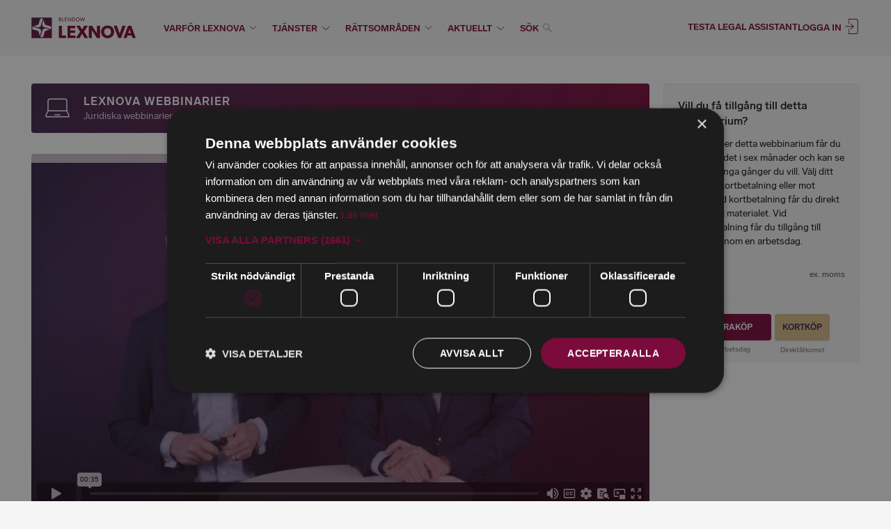

--- FILE ---
content_type: text/html; charset=utf-8
request_url: https://www.lexnova.se/webbinarier/tredjelandsoverforingar-senaste-nytt
body_size: 25069
content:
<!DOCTYPE html>
<html lang="sv" class="html--nojs html--nocssgrid">
  <head>
    <meta charset="utf-8" />
    <meta http-equiv="X-UA-Compatible" content="IE=edge,chrome=1" />
<script type="text/javascript">window.NREUM||(NREUM={});NREUM.info={"beacon":"bam.nr-data.net","errorBeacon":"bam.nr-data.net","licenseKey":"110f4846cb","applicationID":"306804120","transactionName":"dFlfQkNaXVVQQxYUB1VfX1dDRh5KXV5O","queueTime":5,"applicationTime":398,"agent":""}</script>
<script type="text/javascript">(window.NREUM||(NREUM={})).init={ajax:{deny_list:["bam.nr-data.net"]},feature_flags:["soft_nav"]};(window.NREUM||(NREUM={})).loader_config={licenseKey:"110f4846cb",applicationID:"306804120",browserID:"306817254"};;/*! For license information please see nr-loader-rum-1.308.0.min.js.LICENSE.txt */
(()=>{var e,t,r={163:(e,t,r)=>{"use strict";r.d(t,{j:()=>E});var n=r(384),i=r(1741);var a=r(2555);r(860).K7.genericEvents;const s="experimental.resources",o="register",c=e=>{if(!e||"string"!=typeof e)return!1;try{document.createDocumentFragment().querySelector(e)}catch{return!1}return!0};var d=r(2614),u=r(944),l=r(8122);const f="[data-nr-mask]",g=e=>(0,l.a)(e,(()=>{const e={feature_flags:[],experimental:{allow_registered_children:!1,resources:!1},mask_selector:"*",block_selector:"[data-nr-block]",mask_input_options:{color:!1,date:!1,"datetime-local":!1,email:!1,month:!1,number:!1,range:!1,search:!1,tel:!1,text:!1,time:!1,url:!1,week:!1,textarea:!1,select:!1,password:!0}};return{ajax:{deny_list:void 0,block_internal:!0,enabled:!0,autoStart:!0},api:{get allow_registered_children(){return e.feature_flags.includes(o)||e.experimental.allow_registered_children},set allow_registered_children(t){e.experimental.allow_registered_children=t},duplicate_registered_data:!1},browser_consent_mode:{enabled:!1},distributed_tracing:{enabled:void 0,exclude_newrelic_header:void 0,cors_use_newrelic_header:void 0,cors_use_tracecontext_headers:void 0,allowed_origins:void 0},get feature_flags(){return e.feature_flags},set feature_flags(t){e.feature_flags=t},generic_events:{enabled:!0,autoStart:!0},harvest:{interval:30},jserrors:{enabled:!0,autoStart:!0},logging:{enabled:!0,autoStart:!0},metrics:{enabled:!0,autoStart:!0},obfuscate:void 0,page_action:{enabled:!0},page_view_event:{enabled:!0,autoStart:!0},page_view_timing:{enabled:!0,autoStart:!0},performance:{capture_marks:!1,capture_measures:!1,capture_detail:!0,resources:{get enabled(){return e.feature_flags.includes(s)||e.experimental.resources},set enabled(t){e.experimental.resources=t},asset_types:[],first_party_domains:[],ignore_newrelic:!0}},privacy:{cookies_enabled:!0},proxy:{assets:void 0,beacon:void 0},session:{expiresMs:d.wk,inactiveMs:d.BB},session_replay:{autoStart:!0,enabled:!1,preload:!1,sampling_rate:10,error_sampling_rate:100,collect_fonts:!1,inline_images:!1,fix_stylesheets:!0,mask_all_inputs:!0,get mask_text_selector(){return e.mask_selector},set mask_text_selector(t){c(t)?e.mask_selector="".concat(t,",").concat(f):""===t||null===t?e.mask_selector=f:(0,u.R)(5,t)},get block_class(){return"nr-block"},get ignore_class(){return"nr-ignore"},get mask_text_class(){return"nr-mask"},get block_selector(){return e.block_selector},set block_selector(t){c(t)?e.block_selector+=",".concat(t):""!==t&&(0,u.R)(6,t)},get mask_input_options(){return e.mask_input_options},set mask_input_options(t){t&&"object"==typeof t?e.mask_input_options={...t,password:!0}:(0,u.R)(7,t)}},session_trace:{enabled:!0,autoStart:!0},soft_navigations:{enabled:!0,autoStart:!0},spa:{enabled:!0,autoStart:!0},ssl:void 0,user_actions:{enabled:!0,elementAttributes:["id","className","tagName","type"]}}})());var p=r(6154),m=r(9324);let h=0;const v={buildEnv:m.F3,distMethod:m.Xs,version:m.xv,originTime:p.WN},b={consented:!1},y={appMetadata:{},get consented(){return this.session?.state?.consent||b.consented},set consented(e){b.consented=e},customTransaction:void 0,denyList:void 0,disabled:!1,harvester:void 0,isolatedBacklog:!1,isRecording:!1,loaderType:void 0,maxBytes:3e4,obfuscator:void 0,onerror:void 0,ptid:void 0,releaseIds:{},session:void 0,timeKeeper:void 0,registeredEntities:[],jsAttributesMetadata:{bytes:0},get harvestCount(){return++h}},_=e=>{const t=(0,l.a)(e,y),r=Object.keys(v).reduce((e,t)=>(e[t]={value:v[t],writable:!1,configurable:!0,enumerable:!0},e),{});return Object.defineProperties(t,r)};var w=r(5701);const x=e=>{const t=e.startsWith("http");e+="/",r.p=t?e:"https://"+e};var R=r(7836),k=r(3241);const A={accountID:void 0,trustKey:void 0,agentID:void 0,licenseKey:void 0,applicationID:void 0,xpid:void 0},S=e=>(0,l.a)(e,A),T=new Set;function E(e,t={},r,s){let{init:o,info:c,loader_config:d,runtime:u={},exposed:l=!0}=t;if(!c){const e=(0,n.pV)();o=e.init,c=e.info,d=e.loader_config}e.init=g(o||{}),e.loader_config=S(d||{}),c.jsAttributes??={},p.bv&&(c.jsAttributes.isWorker=!0),e.info=(0,a.D)(c);const f=e.init,m=[c.beacon,c.errorBeacon];T.has(e.agentIdentifier)||(f.proxy.assets&&(x(f.proxy.assets),m.push(f.proxy.assets)),f.proxy.beacon&&m.push(f.proxy.beacon),e.beacons=[...m],function(e){const t=(0,n.pV)();Object.getOwnPropertyNames(i.W.prototype).forEach(r=>{const n=i.W.prototype[r];if("function"!=typeof n||"constructor"===n)return;let a=t[r];e[r]&&!1!==e.exposed&&"micro-agent"!==e.runtime?.loaderType&&(t[r]=(...t)=>{const n=e[r](...t);return a?a(...t):n})})}(e),(0,n.US)("activatedFeatures",w.B)),u.denyList=[...f.ajax.deny_list||[],...f.ajax.block_internal?m:[]],u.ptid=e.agentIdentifier,u.loaderType=r,e.runtime=_(u),T.has(e.agentIdentifier)||(e.ee=R.ee.get(e.agentIdentifier),e.exposed=l,(0,k.W)({agentIdentifier:e.agentIdentifier,drained:!!w.B?.[e.agentIdentifier],type:"lifecycle",name:"initialize",feature:void 0,data:e.config})),T.add(e.agentIdentifier)}},384:(e,t,r)=>{"use strict";r.d(t,{NT:()=>s,US:()=>u,Zm:()=>o,bQ:()=>d,dV:()=>c,pV:()=>l});var n=r(6154),i=r(1863),a=r(1910);const s={beacon:"bam.nr-data.net",errorBeacon:"bam.nr-data.net"};function o(){return n.gm.NREUM||(n.gm.NREUM={}),void 0===n.gm.newrelic&&(n.gm.newrelic=n.gm.NREUM),n.gm.NREUM}function c(){let e=o();return e.o||(e.o={ST:n.gm.setTimeout,SI:n.gm.setImmediate||n.gm.setInterval,CT:n.gm.clearTimeout,XHR:n.gm.XMLHttpRequest,REQ:n.gm.Request,EV:n.gm.Event,PR:n.gm.Promise,MO:n.gm.MutationObserver,FETCH:n.gm.fetch,WS:n.gm.WebSocket},(0,a.i)(...Object.values(e.o))),e}function d(e,t){let r=o();r.initializedAgents??={},t.initializedAt={ms:(0,i.t)(),date:new Date},r.initializedAgents[e]=t}function u(e,t){o()[e]=t}function l(){return function(){let e=o();const t=e.info||{};e.info={beacon:s.beacon,errorBeacon:s.errorBeacon,...t}}(),function(){let e=o();const t=e.init||{};e.init={...t}}(),c(),function(){let e=o();const t=e.loader_config||{};e.loader_config={...t}}(),o()}},782:(e,t,r)=>{"use strict";r.d(t,{T:()=>n});const n=r(860).K7.pageViewTiming},860:(e,t,r)=>{"use strict";r.d(t,{$J:()=>u,K7:()=>c,P3:()=>d,XX:()=>i,Yy:()=>o,df:()=>a,qY:()=>n,v4:()=>s});const n="events",i="jserrors",a="browser/blobs",s="rum",o="browser/logs",c={ajax:"ajax",genericEvents:"generic_events",jserrors:i,logging:"logging",metrics:"metrics",pageAction:"page_action",pageViewEvent:"page_view_event",pageViewTiming:"page_view_timing",sessionReplay:"session_replay",sessionTrace:"session_trace",softNav:"soft_navigations",spa:"spa"},d={[c.pageViewEvent]:1,[c.pageViewTiming]:2,[c.metrics]:3,[c.jserrors]:4,[c.spa]:5,[c.ajax]:6,[c.sessionTrace]:7,[c.softNav]:8,[c.sessionReplay]:9,[c.logging]:10,[c.genericEvents]:11},u={[c.pageViewEvent]:s,[c.pageViewTiming]:n,[c.ajax]:n,[c.spa]:n,[c.softNav]:n,[c.metrics]:i,[c.jserrors]:i,[c.sessionTrace]:a,[c.sessionReplay]:a,[c.logging]:o,[c.genericEvents]:"ins"}},944:(e,t,r)=>{"use strict";r.d(t,{R:()=>i});var n=r(3241);function i(e,t){"function"==typeof console.debug&&(console.debug("New Relic Warning: https://github.com/newrelic/newrelic-browser-agent/blob/main/docs/warning-codes.md#".concat(e),t),(0,n.W)({agentIdentifier:null,drained:null,type:"data",name:"warn",feature:"warn",data:{code:e,secondary:t}}))}},1687:(e,t,r)=>{"use strict";r.d(t,{Ak:()=>d,Ze:()=>f,x3:()=>u});var n=r(3241),i=r(7836),a=r(3606),s=r(860),o=r(2646);const c={};function d(e,t){const r={staged:!1,priority:s.P3[t]||0};l(e),c[e].get(t)||c[e].set(t,r)}function u(e,t){e&&c[e]&&(c[e].get(t)&&c[e].delete(t),p(e,t,!1),c[e].size&&g(e))}function l(e){if(!e)throw new Error("agentIdentifier required");c[e]||(c[e]=new Map)}function f(e="",t="feature",r=!1){if(l(e),!e||!c[e].get(t)||r)return p(e,t);c[e].get(t).staged=!0,g(e)}function g(e){const t=Array.from(c[e]);t.every(([e,t])=>t.staged)&&(t.sort((e,t)=>e[1].priority-t[1].priority),t.forEach(([t])=>{c[e].delete(t),p(e,t)}))}function p(e,t,r=!0){const s=e?i.ee.get(e):i.ee,c=a.i.handlers;if(!s.aborted&&s.backlog&&c){if((0,n.W)({agentIdentifier:e,type:"lifecycle",name:"drain",feature:t}),r){const e=s.backlog[t],r=c[t];if(r){for(let t=0;e&&t<e.length;++t)m(e[t],r);Object.entries(r).forEach(([e,t])=>{Object.values(t||{}).forEach(t=>{t[0]?.on&&t[0]?.context()instanceof o.y&&t[0].on(e,t[1])})})}}s.isolatedBacklog||delete c[t],s.backlog[t]=null,s.emit("drain-"+t,[])}}function m(e,t){var r=e[1];Object.values(t[r]||{}).forEach(t=>{var r=e[0];if(t[0]===r){var n=t[1],i=e[3],a=e[2];n.apply(i,a)}})}},1738:(e,t,r)=>{"use strict";r.d(t,{U:()=>g,Y:()=>f});var n=r(3241),i=r(9908),a=r(1863),s=r(944),o=r(5701),c=r(3969),d=r(8362),u=r(860),l=r(4261);function f(e,t,r,a){const f=a||r;!f||f[e]&&f[e]!==d.d.prototype[e]||(f[e]=function(){(0,i.p)(c.xV,["API/"+e+"/called"],void 0,u.K7.metrics,r.ee),(0,n.W)({agentIdentifier:r.agentIdentifier,drained:!!o.B?.[r.agentIdentifier],type:"data",name:"api",feature:l.Pl+e,data:{}});try{return t.apply(this,arguments)}catch(e){(0,s.R)(23,e)}})}function g(e,t,r,n,s){const o=e.info;null===r?delete o.jsAttributes[t]:o.jsAttributes[t]=r,(s||null===r)&&(0,i.p)(l.Pl+n,[(0,a.t)(),t,r],void 0,"session",e.ee)}},1741:(e,t,r)=>{"use strict";r.d(t,{W:()=>a});var n=r(944),i=r(4261);class a{#e(e,...t){if(this[e]!==a.prototype[e])return this[e](...t);(0,n.R)(35,e)}addPageAction(e,t){return this.#e(i.hG,e,t)}register(e){return this.#e(i.eY,e)}recordCustomEvent(e,t){return this.#e(i.fF,e,t)}setPageViewName(e,t){return this.#e(i.Fw,e,t)}setCustomAttribute(e,t,r){return this.#e(i.cD,e,t,r)}noticeError(e,t){return this.#e(i.o5,e,t)}setUserId(e,t=!1){return this.#e(i.Dl,e,t)}setApplicationVersion(e){return this.#e(i.nb,e)}setErrorHandler(e){return this.#e(i.bt,e)}addRelease(e,t){return this.#e(i.k6,e,t)}log(e,t){return this.#e(i.$9,e,t)}start(){return this.#e(i.d3)}finished(e){return this.#e(i.BL,e)}recordReplay(){return this.#e(i.CH)}pauseReplay(){return this.#e(i.Tb)}addToTrace(e){return this.#e(i.U2,e)}setCurrentRouteName(e){return this.#e(i.PA,e)}interaction(e){return this.#e(i.dT,e)}wrapLogger(e,t,r){return this.#e(i.Wb,e,t,r)}measure(e,t){return this.#e(i.V1,e,t)}consent(e){return this.#e(i.Pv,e)}}},1863:(e,t,r)=>{"use strict";function n(){return Math.floor(performance.now())}r.d(t,{t:()=>n})},1910:(e,t,r)=>{"use strict";r.d(t,{i:()=>a});var n=r(944);const i=new Map;function a(...e){return e.every(e=>{if(i.has(e))return i.get(e);const t="function"==typeof e?e.toString():"",r=t.includes("[native code]"),a=t.includes("nrWrapper");return r||a||(0,n.R)(64,e?.name||t),i.set(e,r),r})}},2555:(e,t,r)=>{"use strict";r.d(t,{D:()=>o,f:()=>s});var n=r(384),i=r(8122);const a={beacon:n.NT.beacon,errorBeacon:n.NT.errorBeacon,licenseKey:void 0,applicationID:void 0,sa:void 0,queueTime:void 0,applicationTime:void 0,ttGuid:void 0,user:void 0,account:void 0,product:void 0,extra:void 0,jsAttributes:{},userAttributes:void 0,atts:void 0,transactionName:void 0,tNamePlain:void 0};function s(e){try{return!!e.licenseKey&&!!e.errorBeacon&&!!e.applicationID}catch(e){return!1}}const o=e=>(0,i.a)(e,a)},2614:(e,t,r)=>{"use strict";r.d(t,{BB:()=>s,H3:()=>n,g:()=>d,iL:()=>c,tS:()=>o,uh:()=>i,wk:()=>a});const n="NRBA",i="SESSION",a=144e5,s=18e5,o={STARTED:"session-started",PAUSE:"session-pause",RESET:"session-reset",RESUME:"session-resume",UPDATE:"session-update"},c={SAME_TAB:"same-tab",CROSS_TAB:"cross-tab"},d={OFF:0,FULL:1,ERROR:2}},2646:(e,t,r)=>{"use strict";r.d(t,{y:()=>n});class n{constructor(e){this.contextId=e}}},2843:(e,t,r)=>{"use strict";r.d(t,{G:()=>a,u:()=>i});var n=r(3878);function i(e,t=!1,r,i){(0,n.DD)("visibilitychange",function(){if(t)return void("hidden"===document.visibilityState&&e());e(document.visibilityState)},r,i)}function a(e,t,r){(0,n.sp)("pagehide",e,t,r)}},3241:(e,t,r)=>{"use strict";r.d(t,{W:()=>a});var n=r(6154);const i="newrelic";function a(e={}){try{n.gm.dispatchEvent(new CustomEvent(i,{detail:e}))}catch(e){}}},3606:(e,t,r)=>{"use strict";r.d(t,{i:()=>a});var n=r(9908);a.on=s;var i=a.handlers={};function a(e,t,r,a){s(a||n.d,i,e,t,r)}function s(e,t,r,i,a){a||(a="feature"),e||(e=n.d);var s=t[a]=t[a]||{};(s[r]=s[r]||[]).push([e,i])}},3878:(e,t,r)=>{"use strict";function n(e,t){return{capture:e,passive:!1,signal:t}}function i(e,t,r=!1,i){window.addEventListener(e,t,n(r,i))}function a(e,t,r=!1,i){document.addEventListener(e,t,n(r,i))}r.d(t,{DD:()=>a,jT:()=>n,sp:()=>i})},3969:(e,t,r)=>{"use strict";r.d(t,{TZ:()=>n,XG:()=>o,rs:()=>i,xV:()=>s,z_:()=>a});const n=r(860).K7.metrics,i="sm",a="cm",s="storeSupportabilityMetrics",o="storeEventMetrics"},4234:(e,t,r)=>{"use strict";r.d(t,{W:()=>a});var n=r(7836),i=r(1687);class a{constructor(e,t){this.agentIdentifier=e,this.ee=n.ee.get(e),this.featureName=t,this.blocked=!1}deregisterDrain(){(0,i.x3)(this.agentIdentifier,this.featureName)}}},4261:(e,t,r)=>{"use strict";r.d(t,{$9:()=>d,BL:()=>o,CH:()=>g,Dl:()=>_,Fw:()=>y,PA:()=>h,Pl:()=>n,Pv:()=>k,Tb:()=>l,U2:()=>a,V1:()=>R,Wb:()=>x,bt:()=>b,cD:()=>v,d3:()=>w,dT:()=>c,eY:()=>p,fF:()=>f,hG:()=>i,k6:()=>s,nb:()=>m,o5:()=>u});const n="api-",i="addPageAction",a="addToTrace",s="addRelease",o="finished",c="interaction",d="log",u="noticeError",l="pauseReplay",f="recordCustomEvent",g="recordReplay",p="register",m="setApplicationVersion",h="setCurrentRouteName",v="setCustomAttribute",b="setErrorHandler",y="setPageViewName",_="setUserId",w="start",x="wrapLogger",R="measure",k="consent"},5289:(e,t,r)=>{"use strict";r.d(t,{GG:()=>s,Qr:()=>c,sB:()=>o});var n=r(3878),i=r(6389);function a(){return"undefined"==typeof document||"complete"===document.readyState}function s(e,t){if(a())return e();const r=(0,i.J)(e),s=setInterval(()=>{a()&&(clearInterval(s),r())},500);(0,n.sp)("load",r,t)}function o(e){if(a())return e();(0,n.DD)("DOMContentLoaded",e)}function c(e){if(a())return e();(0,n.sp)("popstate",e)}},5607:(e,t,r)=>{"use strict";r.d(t,{W:()=>n});const n=(0,r(9566).bz)()},5701:(e,t,r)=>{"use strict";r.d(t,{B:()=>a,t:()=>s});var n=r(3241);const i=new Set,a={};function s(e,t){const r=t.agentIdentifier;a[r]??={},e&&"object"==typeof e&&(i.has(r)||(t.ee.emit("rumresp",[e]),a[r]=e,i.add(r),(0,n.W)({agentIdentifier:r,loaded:!0,drained:!0,type:"lifecycle",name:"load",feature:void 0,data:e})))}},6154:(e,t,r)=>{"use strict";r.d(t,{OF:()=>c,RI:()=>i,WN:()=>u,bv:()=>a,eN:()=>l,gm:()=>s,mw:()=>o,sb:()=>d});var n=r(1863);const i="undefined"!=typeof window&&!!window.document,a="undefined"!=typeof WorkerGlobalScope&&("undefined"!=typeof self&&self instanceof WorkerGlobalScope&&self.navigator instanceof WorkerNavigator||"undefined"!=typeof globalThis&&globalThis instanceof WorkerGlobalScope&&globalThis.navigator instanceof WorkerNavigator),s=i?window:"undefined"!=typeof WorkerGlobalScope&&("undefined"!=typeof self&&self instanceof WorkerGlobalScope&&self||"undefined"!=typeof globalThis&&globalThis instanceof WorkerGlobalScope&&globalThis),o=Boolean("hidden"===s?.document?.visibilityState),c=/iPad|iPhone|iPod/.test(s.navigator?.userAgent),d=c&&"undefined"==typeof SharedWorker,u=((()=>{const e=s.navigator?.userAgent?.match(/Firefox[/\s](\d+\.\d+)/);Array.isArray(e)&&e.length>=2&&e[1]})(),Date.now()-(0,n.t)()),l=()=>"undefined"!=typeof PerformanceNavigationTiming&&s?.performance?.getEntriesByType("navigation")?.[0]?.responseStart},6389:(e,t,r)=>{"use strict";function n(e,t=500,r={}){const n=r?.leading||!1;let i;return(...r)=>{n&&void 0===i&&(e.apply(this,r),i=setTimeout(()=>{i=clearTimeout(i)},t)),n||(clearTimeout(i),i=setTimeout(()=>{e.apply(this,r)},t))}}function i(e){let t=!1;return(...r)=>{t||(t=!0,e.apply(this,r))}}r.d(t,{J:()=>i,s:()=>n})},6630:(e,t,r)=>{"use strict";r.d(t,{T:()=>n});const n=r(860).K7.pageViewEvent},7699:(e,t,r)=>{"use strict";r.d(t,{It:()=>a,KC:()=>o,No:()=>i,qh:()=>s});var n=r(860);const i=16e3,a=1e6,s="SESSION_ERROR",o={[n.K7.logging]:!0,[n.K7.genericEvents]:!1,[n.K7.jserrors]:!1,[n.K7.ajax]:!1}},7836:(e,t,r)=>{"use strict";r.d(t,{P:()=>o,ee:()=>c});var n=r(384),i=r(8990),a=r(2646),s=r(5607);const o="nr@context:".concat(s.W),c=function e(t,r){var n={},s={},u={},l=!1;try{l=16===r.length&&d.initializedAgents?.[r]?.runtime.isolatedBacklog}catch(e){}var f={on:p,addEventListener:p,removeEventListener:function(e,t){var r=n[e];if(!r)return;for(var i=0;i<r.length;i++)r[i]===t&&r.splice(i,1)},emit:function(e,r,n,i,a){!1!==a&&(a=!0);if(c.aborted&&!i)return;t&&a&&t.emit(e,r,n);var o=g(n);m(e).forEach(e=>{e.apply(o,r)});var d=v()[s[e]];d&&d.push([f,e,r,o]);return o},get:h,listeners:m,context:g,buffer:function(e,t){const r=v();if(t=t||"feature",f.aborted)return;Object.entries(e||{}).forEach(([e,n])=>{s[n]=t,t in r||(r[t]=[])})},abort:function(){f._aborted=!0,Object.keys(f.backlog).forEach(e=>{delete f.backlog[e]})},isBuffering:function(e){return!!v()[s[e]]},debugId:r,backlog:l?{}:t&&"object"==typeof t.backlog?t.backlog:{},isolatedBacklog:l};return Object.defineProperty(f,"aborted",{get:()=>{let e=f._aborted||!1;return e||(t&&(e=t.aborted),e)}}),f;function g(e){return e&&e instanceof a.y?e:e?(0,i.I)(e,o,()=>new a.y(o)):new a.y(o)}function p(e,t){n[e]=m(e).concat(t)}function m(e){return n[e]||[]}function h(t){return u[t]=u[t]||e(f,t)}function v(){return f.backlog}}(void 0,"globalEE"),d=(0,n.Zm)();d.ee||(d.ee=c)},8122:(e,t,r)=>{"use strict";r.d(t,{a:()=>i});var n=r(944);function i(e,t){try{if(!e||"object"!=typeof e)return(0,n.R)(3);if(!t||"object"!=typeof t)return(0,n.R)(4);const r=Object.create(Object.getPrototypeOf(t),Object.getOwnPropertyDescriptors(t)),a=0===Object.keys(r).length?e:r;for(let s in a)if(void 0!==e[s])try{if(null===e[s]){r[s]=null;continue}Array.isArray(e[s])&&Array.isArray(t[s])?r[s]=Array.from(new Set([...e[s],...t[s]])):"object"==typeof e[s]&&"object"==typeof t[s]?r[s]=i(e[s],t[s]):r[s]=e[s]}catch(e){r[s]||(0,n.R)(1,e)}return r}catch(e){(0,n.R)(2,e)}}},8362:(e,t,r)=>{"use strict";r.d(t,{d:()=>a});var n=r(9566),i=r(1741);class a extends i.W{agentIdentifier=(0,n.LA)(16)}},8374:(e,t,r)=>{r.nc=(()=>{try{return document?.currentScript?.nonce}catch(e){}return""})()},8990:(e,t,r)=>{"use strict";r.d(t,{I:()=>i});var n=Object.prototype.hasOwnProperty;function i(e,t,r){if(n.call(e,t))return e[t];var i=r();if(Object.defineProperty&&Object.keys)try{return Object.defineProperty(e,t,{value:i,writable:!0,enumerable:!1}),i}catch(e){}return e[t]=i,i}},9324:(e,t,r)=>{"use strict";r.d(t,{F3:()=>i,Xs:()=>a,xv:()=>n});const n="1.308.0",i="PROD",a="CDN"},9566:(e,t,r)=>{"use strict";r.d(t,{LA:()=>o,bz:()=>s});var n=r(6154);const i="xxxxxxxx-xxxx-4xxx-yxxx-xxxxxxxxxxxx";function a(e,t){return e?15&e[t]:16*Math.random()|0}function s(){const e=n.gm?.crypto||n.gm?.msCrypto;let t,r=0;return e&&e.getRandomValues&&(t=e.getRandomValues(new Uint8Array(30))),i.split("").map(e=>"x"===e?a(t,r++).toString(16):"y"===e?(3&a()|8).toString(16):e).join("")}function o(e){const t=n.gm?.crypto||n.gm?.msCrypto;let r,i=0;t&&t.getRandomValues&&(r=t.getRandomValues(new Uint8Array(e)));const s=[];for(var o=0;o<e;o++)s.push(a(r,i++).toString(16));return s.join("")}},9908:(e,t,r)=>{"use strict";r.d(t,{d:()=>n,p:()=>i});var n=r(7836).ee.get("handle");function i(e,t,r,i,a){a?(a.buffer([e],i),a.emit(e,t,r)):(n.buffer([e],i),n.emit(e,t,r))}}},n={};function i(e){var t=n[e];if(void 0!==t)return t.exports;var a=n[e]={exports:{}};return r[e](a,a.exports,i),a.exports}i.m=r,i.d=(e,t)=>{for(var r in t)i.o(t,r)&&!i.o(e,r)&&Object.defineProperty(e,r,{enumerable:!0,get:t[r]})},i.f={},i.e=e=>Promise.all(Object.keys(i.f).reduce((t,r)=>(i.f[r](e,t),t),[])),i.u=e=>"nr-rum-1.308.0.min.js",i.o=(e,t)=>Object.prototype.hasOwnProperty.call(e,t),e={},t="NRBA-1.308.0.PROD:",i.l=(r,n,a,s)=>{if(e[r])e[r].push(n);else{var o,c;if(void 0!==a)for(var d=document.getElementsByTagName("script"),u=0;u<d.length;u++){var l=d[u];if(l.getAttribute("src")==r||l.getAttribute("data-webpack")==t+a){o=l;break}}if(!o){c=!0;var f={296:"sha512-+MIMDsOcckGXa1EdWHqFNv7P+JUkd5kQwCBr3KE6uCvnsBNUrdSt4a/3/L4j4TxtnaMNjHpza2/erNQbpacJQA=="};(o=document.createElement("script")).charset="utf-8",i.nc&&o.setAttribute("nonce",i.nc),o.setAttribute("data-webpack",t+a),o.src=r,0!==o.src.indexOf(window.location.origin+"/")&&(o.crossOrigin="anonymous"),f[s]&&(o.integrity=f[s])}e[r]=[n];var g=(t,n)=>{o.onerror=o.onload=null,clearTimeout(p);var i=e[r];if(delete e[r],o.parentNode&&o.parentNode.removeChild(o),i&&i.forEach(e=>e(n)),t)return t(n)},p=setTimeout(g.bind(null,void 0,{type:"timeout",target:o}),12e4);o.onerror=g.bind(null,o.onerror),o.onload=g.bind(null,o.onload),c&&document.head.appendChild(o)}},i.r=e=>{"undefined"!=typeof Symbol&&Symbol.toStringTag&&Object.defineProperty(e,Symbol.toStringTag,{value:"Module"}),Object.defineProperty(e,"__esModule",{value:!0})},i.p="https://js-agent.newrelic.com/",(()=>{var e={374:0,840:0};i.f.j=(t,r)=>{var n=i.o(e,t)?e[t]:void 0;if(0!==n)if(n)r.push(n[2]);else{var a=new Promise((r,i)=>n=e[t]=[r,i]);r.push(n[2]=a);var s=i.p+i.u(t),o=new Error;i.l(s,r=>{if(i.o(e,t)&&(0!==(n=e[t])&&(e[t]=void 0),n)){var a=r&&("load"===r.type?"missing":r.type),s=r&&r.target&&r.target.src;o.message="Loading chunk "+t+" failed: ("+a+": "+s+")",o.name="ChunkLoadError",o.type=a,o.request=s,n[1](o)}},"chunk-"+t,t)}};var t=(t,r)=>{var n,a,[s,o,c]=r,d=0;if(s.some(t=>0!==e[t])){for(n in o)i.o(o,n)&&(i.m[n]=o[n]);if(c)c(i)}for(t&&t(r);d<s.length;d++)a=s[d],i.o(e,a)&&e[a]&&e[a][0](),e[a]=0},r=self["webpackChunk:NRBA-1.308.0.PROD"]=self["webpackChunk:NRBA-1.308.0.PROD"]||[];r.forEach(t.bind(null,0)),r.push=t.bind(null,r.push.bind(r))})(),(()=>{"use strict";i(8374);var e=i(8362),t=i(860);const r=Object.values(t.K7);var n=i(163);var a=i(9908),s=i(1863),o=i(4261),c=i(1738);var d=i(1687),u=i(4234),l=i(5289),f=i(6154),g=i(944),p=i(384);const m=e=>f.RI&&!0===e?.privacy.cookies_enabled;function h(e){return!!(0,p.dV)().o.MO&&m(e)&&!0===e?.session_trace.enabled}var v=i(6389),b=i(7699);class y extends u.W{constructor(e,t){super(e.agentIdentifier,t),this.agentRef=e,this.abortHandler=void 0,this.featAggregate=void 0,this.loadedSuccessfully=void 0,this.onAggregateImported=new Promise(e=>{this.loadedSuccessfully=e}),this.deferred=Promise.resolve(),!1===e.init[this.featureName].autoStart?this.deferred=new Promise((t,r)=>{this.ee.on("manual-start-all",(0,v.J)(()=>{(0,d.Ak)(e.agentIdentifier,this.featureName),t()}))}):(0,d.Ak)(e.agentIdentifier,t)}importAggregator(e,t,r={}){if(this.featAggregate)return;const n=async()=>{let n;await this.deferred;try{if(m(e.init)){const{setupAgentSession:t}=await i.e(296).then(i.bind(i,3305));n=t(e)}}catch(e){(0,g.R)(20,e),this.ee.emit("internal-error",[e]),(0,a.p)(b.qh,[e],void 0,this.featureName,this.ee)}try{if(!this.#t(this.featureName,n,e.init))return(0,d.Ze)(this.agentIdentifier,this.featureName),void this.loadedSuccessfully(!1);const{Aggregate:i}=await t();this.featAggregate=new i(e,r),e.runtime.harvester.initializedAggregates.push(this.featAggregate),this.loadedSuccessfully(!0)}catch(e){(0,g.R)(34,e),this.abortHandler?.(),(0,d.Ze)(this.agentIdentifier,this.featureName,!0),this.loadedSuccessfully(!1),this.ee&&this.ee.abort()}};f.RI?(0,l.GG)(()=>n(),!0):n()}#t(e,r,n){if(this.blocked)return!1;switch(e){case t.K7.sessionReplay:return h(n)&&!!r;case t.K7.sessionTrace:return!!r;default:return!0}}}var _=i(6630),w=i(2614),x=i(3241);class R extends y{static featureName=_.T;constructor(e){var t;super(e,_.T),this.setupInspectionEvents(e.agentIdentifier),t=e,(0,c.Y)(o.Fw,function(e,r){"string"==typeof e&&("/"!==e.charAt(0)&&(e="/"+e),t.runtime.customTransaction=(r||"http://custom.transaction")+e,(0,a.p)(o.Pl+o.Fw,[(0,s.t)()],void 0,void 0,t.ee))},t),this.importAggregator(e,()=>i.e(296).then(i.bind(i,3943)))}setupInspectionEvents(e){const t=(t,r)=>{t&&(0,x.W)({agentIdentifier:e,timeStamp:t.timeStamp,loaded:"complete"===t.target.readyState,type:"window",name:r,data:t.target.location+""})};(0,l.sB)(e=>{t(e,"DOMContentLoaded")}),(0,l.GG)(e=>{t(e,"load")}),(0,l.Qr)(e=>{t(e,"navigate")}),this.ee.on(w.tS.UPDATE,(t,r)=>{(0,x.W)({agentIdentifier:e,type:"lifecycle",name:"session",data:r})})}}class k extends e.d{constructor(e){var t;(super(),f.gm)?(this.features={},(0,p.bQ)(this.agentIdentifier,this),this.desiredFeatures=new Set(e.features||[]),this.desiredFeatures.add(R),(0,n.j)(this,e,e.loaderType||"agent"),t=this,(0,c.Y)(o.cD,function(e,r,n=!1){if("string"==typeof e){if(["string","number","boolean"].includes(typeof r)||null===r)return(0,c.U)(t,e,r,o.cD,n);(0,g.R)(40,typeof r)}else(0,g.R)(39,typeof e)},t),function(e){(0,c.Y)(o.Dl,function(t,r=!1){if("string"!=typeof t&&null!==t)return void(0,g.R)(41,typeof t);const n=e.info.jsAttributes["enduser.id"];r&&null!=n&&n!==t?(0,a.p)(o.Pl+"setUserIdAndResetSession",[t],void 0,"session",e.ee):(0,c.U)(e,"enduser.id",t,o.Dl,!0)},e)}(this),function(e){(0,c.Y)(o.nb,function(t){if("string"==typeof t||null===t)return(0,c.U)(e,"application.version",t,o.nb,!1);(0,g.R)(42,typeof t)},e)}(this),function(e){(0,c.Y)(o.d3,function(){e.ee.emit("manual-start-all")},e)}(this),function(e){(0,c.Y)(o.Pv,function(t=!0){if("boolean"==typeof t){if((0,a.p)(o.Pl+o.Pv,[t],void 0,"session",e.ee),e.runtime.consented=t,t){const t=e.features.page_view_event;t.onAggregateImported.then(e=>{const r=t.featAggregate;e&&!r.sentRum&&r.sendRum()})}}else(0,g.R)(65,typeof t)},e)}(this),this.run()):(0,g.R)(21)}get config(){return{info:this.info,init:this.init,loader_config:this.loader_config,runtime:this.runtime}}get api(){return this}run(){try{const e=function(e){const t={};return r.forEach(r=>{t[r]=!!e[r]?.enabled}),t}(this.init),n=[...this.desiredFeatures];n.sort((e,r)=>t.P3[e.featureName]-t.P3[r.featureName]),n.forEach(r=>{if(!e[r.featureName]&&r.featureName!==t.K7.pageViewEvent)return;if(r.featureName===t.K7.spa)return void(0,g.R)(67);const n=function(e){switch(e){case t.K7.ajax:return[t.K7.jserrors];case t.K7.sessionTrace:return[t.K7.ajax,t.K7.pageViewEvent];case t.K7.sessionReplay:return[t.K7.sessionTrace];case t.K7.pageViewTiming:return[t.K7.pageViewEvent];default:return[]}}(r.featureName).filter(e=>!(e in this.features));n.length>0&&(0,g.R)(36,{targetFeature:r.featureName,missingDependencies:n}),this.features[r.featureName]=new r(this)})}catch(e){(0,g.R)(22,e);for(const e in this.features)this.features[e].abortHandler?.();const t=(0,p.Zm)();delete t.initializedAgents[this.agentIdentifier]?.features,delete this.sharedAggregator;return t.ee.get(this.agentIdentifier).abort(),!1}}}var A=i(2843),S=i(782);class T extends y{static featureName=S.T;constructor(e){super(e,S.T),f.RI&&((0,A.u)(()=>(0,a.p)("docHidden",[(0,s.t)()],void 0,S.T,this.ee),!0),(0,A.G)(()=>(0,a.p)("winPagehide",[(0,s.t)()],void 0,S.T,this.ee)),this.importAggregator(e,()=>i.e(296).then(i.bind(i,2117))))}}var E=i(3969);class I extends y{static featureName=E.TZ;constructor(e){super(e,E.TZ),f.RI&&document.addEventListener("securitypolicyviolation",e=>{(0,a.p)(E.xV,["Generic/CSPViolation/Detected"],void 0,this.featureName,this.ee)}),this.importAggregator(e,()=>i.e(296).then(i.bind(i,9623)))}}new k({features:[R,T,I],loaderType:"lite"})})()})();</script>
    <meta name="viewport" content="width=device-width,initial-scale=1" />
    <meta name="csrf-param" content="authenticity_token" />
<meta name="csrf-token" content="ntR-EBIG4Srw2YDkhvO0Y6hVE8UOwTZLRpy4C2QQnSV4HPOUIvrKlTV2X1dWaQjaGYeI3uhwwMQ8JeRFbXuCJQ" />

    <script>
  window.LEXNOVA = {
    section_name: 'Webbinarier',
    controller_name: 'webinars',
    tracking: {
      do_not_track: false,
    },
    aet: {
      props: {}
    },
      current_user: null,
      user_logged_in: false,
  };
</script>

    <script>
  
      (function(w,d,s,l,i){w[l]=w[l]||[];w[l].push({'gtm.start':
      new Date().getTime(),event:'gtm.js'});var f=d.getElementsByTagName(s)[0],
      j=d.createElement(s),dl=l!='dataLayer'?'&l='+l:'';j.async=true;j.src=
      'https://www.googletagmanager.com/gtm.js?id='+i+dl;f.parentNode.insertBefore(j,f);
      })(window,document,'script','dataLayer','GTM-MPBZVTR');
    
</script>



  <script defer data-domain="lexnova.se" src="https://plausible.io/js/plausible.outbound-links.js"></script>
  <script>window.plausible = window.plausible || function() { (window.plausible.q = window.plausible.q || []).push(arguments) }</script>

  <script>
    
      piAId = '960982';
      piCId = '';
      piHostname = 'content.lexnova.se';

      (function() {
      function async_load(){
      var s = document.createElement('script'); s.type = 'text/javascript';
      s.src = ('https:' == document.location.protocol ? 'https://' : 'http://') + piHostname + '/pd.js';
      var c = document.getElementsByTagName('script')[0]; c.parentNode.insertBefore(s, c);
      }
      if(window.attachEvent) { window.attachEvent('onload', async_load); }
      else { window.addEventListener('load', async_load, false); }
      })();
    
  </script>


    <!-- TITLE, DESCRIPTION -->
    <title>Tredjelandsöverföringar – senaste nytt / Blendow Lexnova</title>
    <meta name="description" content="Bristande förståelse för den rättsliga regleringen av hantering av personuppgifter vid överföring av personuppgifter ..." />


    <!-- GENERIC MEDIA -->
    <link rel="manifest" href="/manifest.json" />
    <link rel="shortcut icon" href="/static/assets/favicon-KaRVje_w.ico" />
    <link rel="icon" href="/static/assets/favicon-DY4JIEfW.png" />
    <meta name="theme-color" content="#7A0B3B" />

    <!-- SAFARI -->
    <link rel="mask-icon" href="/static/assets/mask-icon-DiXiWeLH.svg" color="#7A0B3B" />
    <link rel="apple-touch-icon" href="/static/assets/favicon-DY4JIEfW.png" />

    <!-- IE -->
    <meta name="application-name" content="Blendow Lexnova" />
    <meta name="msapplication-TileImage" content="/static/assets/favicon-DY4JIEfW.png" />
    <meta name="msapplication-TileColor" content="#FFFFFF" />

    <!-- FACEBOOK -->
    <meta property="og:type" content="website" />
    <meta property="og:site_name" content="Blendow Lexnova" />
    <meta property="og:title" content="Tredjelandsöverföringar – senaste nytt" />
    <meta property="og:description" content="Bristande förståelse för den rättsliga regleringen av hantering av personuppgifter vid överföring av personuppgifter ..." />
    <meta property="og:image" content="https://i.vimeocdn.com/video/1552744880-92e6d1cf3519e33b06393a3f6a7ea889e9c66155eb650869cc9991d49c9e4ad4-d_1280.jpg" />

    <!-- TWITTER -->
    <meta name="twitter:card" content="summary_large_image">
    <meta name="twitter:title" content="Tredjelandsöverföringar – senaste nytt" />
    <meta name="twitter:description" content="Bristande förståelse för den rättsliga regleringen av hantering av personuppgifter vid överföring av personuppgifter ..." />
    <meta name="twitter:image:src" content="https://i.vimeocdn.com/video/1552744880-92e6d1cf3519e33b06393a3f6a7ea889e9c66155eb650869cc9991d49c9e4ad4-d_1280.jpg" />
    <meta name="twitter:site" content="BLexnova" />
    <meta name="twitter:creator" content="BLexnova" />

    <!-- GOOGLE+, SCHEMA.ORG, OTHER -->
    <meta itemprop="name" content="Tredjelandsöverföringar – senaste nytt" />
    <meta itemprop="description" content="Bristande förståelse för den rättsliga regleringen av hantering av personuppgifter vid överföring av personuppgifter ..." />
    <meta itemprop="image" content="https://i.vimeocdn.com/video/1552744880-92e6d1cf3519e33b06393a3f6a7ea889e9c66155eb650869cc9991d49c9e4ad4-d_1280.jpg" />
    <link rel="image_src" href="https://i.vimeocdn.com/video/1552744880-92e6d1cf3519e33b06393a3f6a7ea889e9c66155eb650869cc9991d49c9e4ad4-d_1280.jpg" />

    <link rel="stylesheet" href="/static/assets/application-IpcNTS-T.css" media="all" />

    <script src="/static/assets/application-BexNcltf.js" crossorigin="anonymous" type="module" defer="defer"></script><link rel="modulepreload" href="/static/assets/styleguide-tigbjqBY.js" as="script" crossorigin="anonymous" defer="defer">
<link rel="modulepreload" href="/static/assets/package-folders-nNkOTUtk.js" as="script" crossorigin="anonymous" defer="defer">
<link rel="modulepreload" href="/static/assets/jquery-D6MMu29u.js" as="script" crossorigin="anonymous" defer="defer">
<link rel="modulepreload" href="/static/assets/newsletter-banner-B3GEtv-_.js" as="script" crossorigin="anonymous" defer="defer">
    <link rel="stylesheet" href="/static/assets/woff-Bt4o1sml.css" media="all" />
<link rel="stylesheet" href="/static/assets/woff2-CQD18vkn.css" media="all" />

<script>
  // NO JS CLASS

  (function () {
      document.documentElement.classList.remove('html--nojs');
  })();

  (function() {
    if('gridTemplateRows' in document.createElement('div').style) {
      document.documentElement.classList.remove('html--nocssgrid');
    }
  })();
</script>


    <script src="https://js.stripe.com/v3/"></script>

    <script type="text/javascript" async src="https://bot.leadoo.com/bot/dynamic.js?company=uxtkDXgd"></script>
  </head>

  <body>

    <div class="body-inner">
      
<header role="banner" class="header header--bg-grey header--app header--fixed">
  <div class="header__inner">
    <div style="display:flex;flex-direction:row;gap:16px;align-items:center">
      <a class="header-logo" title="Till startsidan" href="/">
        <img alt="Lexnova" src="/static/assets/color-Bqw2NWrb.svg" />
</a>    </div>
      <nav class="header-nav header-nav--main" role="navigation">
        <ul>
                <li class="--has-sub">
                  <a href="#">Varför Lexnova</a>
                  <ul>
                        <li>
                          <a class=""
                             href="https://www.lexnova.se/om-lexnova/">
                            <strong>Om Lexnova</strong>
                            <span></span>
                          </a>
                        </li>
                        <li>
                          <a class=""
                             href="https://www.lexnova.se/nyhetsbevakning-och-analyser/">
                            <strong>Nyhetsbevakning och analyser</strong>
                            <span></span>
                          </a>
                        </li>
                        <li>
                          <a class=""
                             href="https://www.lexnova.se/vara-kunder/">
                            <strong>Våra kunder</strong>
                            <span></span>
                          </a>
                        </li>
                        <li>
                          <a class=""
                             href="/experter">
                            <strong>Våra experter</strong>
                            <span></span>
                          </a>
                        </li>
                        <li>
                          <a class=""
                             href="https://www.lexnova.se/pressrum/">
                            <strong>Pressrum</strong>
                            <span></span>
                          </a>
                        </li>
                        <li>
                          <a class=""
                             href="https://www.lexnova.se/kundservice/">
                            <strong>Kundservice</strong>
                            <span></span>
                          </a>
                        </li>
                  </ul>
                </li>
                <li class="--has-sub">
                  <a href="#">Tjänster</a>
                  <ul>
                        <li>
                          <a class="--icon"
                             href="https://www.lexnova.se/tjanster/lexnova-legal-assistant/">
                                  <img src="/static/assets/ai-Ks6RbSVt.png" />
                            <strong>Lexnova AI-Legal Assistant</strong>
                            <span>Smart AI-chatt</span>
                          </a>
                        </li>
                        <li>
                          <a class="--icon"
                             href="/tjanster/total">
                                  <svg xmlns="http://www.w3.org/2000/svg" data-name="Layer 1" viewBox="0 0 48 48"><path d="M24 0a24 24 0 1 0 24 24A24 24 0 0 0 24 0zm0 2a22 22 0 0 1 17.73 35C41 34.6 39 32.67 36 31.72l-12-2.24-11.85 2.23A7.76 7.76 0 0 0 6.27 37 22 22 0 0 1 24 2zm0 44a21.94 21.94 0 0 1-16-6.92v-.25c0-3 2.39-4.61 4.58-5.16L24 31.52l11.41 2.13c1.42.45 4.59 1.84 4.59 5.17v.26A21.94 21.94 0 0 1 24 46z"></path><path d="M16.8 18.91C17.57 23.22 20.4 26 24 26s6.38-2.71 7.2-7.07c.13-.66.76-4 .79-4.84a7.55 7.55 0 0 0-2.11-5.59 8.18 8.18 0 0 0-11.81.05A7.42 7.42 0 0 0 16 14.1c.06.83.73 4.42.8 4.81zm2.72-9a6.18 6.18 0 0 1 8.91 0A5.56 5.56 0 0 1 30 14c0 .52-.48 3.07-.76 4.55C28.74 21.19 27.1 24 24 24s-4.78-2.93-5.23-5.44C18.49 17.07 18 14.52 18 14a5.43 5.43 0 0 1 1.52-4.08z"></path></svg>
                            <strong>Lexnova Total</strong>
                            <span>Alla nyhetstjänster samlade i ett abonnemang</span>
                          </a>
                        </li>
                        <li>
                          <a class="--icon"
                             href="/tjanster/nyheter">
                                  <svg xmlns="http://www.w3.org/2000/svg" data-name="Layer 1" viewBox="0 0 48 48"><path d="M12 2v37a5 5 0 0 1-10 0V24a2 2 0 0 1 4 0v13h2V24a4 4 0 0 0-8 0v15a7 7 0 0 0 7 7h34a7 7 0 0 0 7-7V2H12zm34 37a5 5 0 0 1-5 5H11.89A7 7 0 0 0 14 39V4h32v35z"></path><path d="M40 10H20v14h20V10zm-2 12H22V12h16v10zm-18 6h20v2H20zm0 6h15v2H20z"></path></svg>
                            <strong>Lexnova Nyheter</strong>
                            <span>Juridisk nyhetsbevakning &amp; rättsdatabas</span>
                          </a>
                        </li>
                        <li>
                          <a class="--icon"
                             href="/tjanster/play">
                                  <svg xmlns="http://www.w3.org/2000/svg" data-name="Layer 1" viewBox="0 0 48 48"><path d="M21.54 10l-4-6H0v31a9 9 0 0 0 9 9h30a9 9 0 0 0 9-9V10H21.54zM46 35a7 7 0 0 1-7 7H9a7 7 0 0 1-7-7V6h14.46l4 6H46v23z"></path><path d="M18 35.75L32.91 27 18 18.25v17.5zm2-14L29 27l-9 5.25v-10.5z"></path></svg>
                            <strong>Lexnova Play</strong>
                            <span>Juridisk nyhetstjänst i streamingformat</span>
                          </a>
                        </li>
                        <li>
                          <a class="--icon"
                             href="/tjanster/expertkommentarer">
                                  <svg xmlns="http://www.w3.org/2000/svg" data-name="Layer 1" viewBox="0 0 48 48"><path d="M1 0v48l15.36-14H36a11 11 0 0 0 11-11V0H1zm44 23a9 9 0 0 1-9 9H15.62L3 43.82V2h42v21z" fill-rule="evenodd"></path><circle cx="12" cy="17" r="3"></circle><circle cx="24" cy="17" r="3"></circle><circle cx="36" cy="17" r="3"></circle></svg>
                            <strong>Lexnova Expertkommentarer</strong>
                            <span>Skriftliga juridiska analyser</span>
                          </a>
                        </li>
                        <li>
                          <a class="--icon"
                             href="/tjanster/lexnovalive">
                                  <svg xmlns="http://www.w3.org/2000/svg" data-name="Layer 1" viewBox="0 0 48 48"><path d="M48 6H25V0h-2v6H0v2h3v19a9 9 0 0 0 9 9h3.77l-6.5 11L11 48l7.08-12h11.34l6.85 12L38 47l-6.27-11H36a9 9 0 0 0 9-9V8h3V6zm-5 21a7 7 0 0 1-7 7H12a7 7 0 0 1-7-7V8h38v19z"></path></svg>
                            <strong>Lexnova Webbinarier</strong>
                            <span>Webbinarier on-demand</span>
                          </a>
                        </li>
                        <li>
                          <a class="--icon"
                             href="/tjanster/praxis">
                                  <svg xmlns="http://www.w3.org/2000/svg" data-name="Layer 1" viewBox="0 0 48 48"><path d="M6 0v48h23a13 13 0 0 0 13-13V0H6zm34 35a11 11 0 0 1-11 11H8V2h32v33z"></path><path d="M16 14h16v2H16zm0 8h16v2H16zm0 8h12v2H16z"></path></svg>
                            <strong>Lexnova praxis</strong>
                            <span>Handböcker i rättslig praxis</span>
                          </a>
                        </li>
                        <li>
                          <a class="--icon"
                             href="https://www.lexnova.se/vara-tjanster-2025/">
                                <!-- Generator: Adobe Illustrator 19.2.0, SVG Export Plug-In . SVG Version: 6.00 Build 0)  --><svg xmlns="http://www.w3.org/2000/svg" xmlns:xlink="http://www.w3.org/1999/xlink" version="1.1" id="Layer_1" x="0px" y="0px" viewBox="0 0 48 48" style="enable-background:new 0 0 48 48;" xml:space="preserve">
<style type="text/css">
	#Laptop .st0{fill:none;stroke:#000000;stroke-width:2;stroke-miterlimit:10;}
</style>
<title>Untitled-14</title>
<g id="Laptop">
	<path class="st0" d="M9,6h30c2.2,0,4,1.8,4,4v20l0,0H5l0,0V10C5,7.8,6.8,6,9,6z"></path>
	<polyline class="st0" points="5,30 1,38 1,42 47,42 47,38 43,30  "></polyline>
	<line class="st0" x1="18" y1="38" x2="30" y2="38"></line>
</g>
</svg>
                            <strong>Tjänster</strong>
                            <span>Våra olika lösningar</span>
                          </a>
                        </li>
                  </ul>
                </li>
                <li class="--has-sub">
                  <a href="#">Rättsområden</a>
                  <ul>
                        <li>
                          <a class=""
                             href="/rattsomraden/affarsjuridik">
                            <strong>Affärsjuridik &amp; compliance</strong>
                            <span></span>
                          </a>
                        </li>
                        <li>
                          <a class=""
                             href="/rattsomraden/arbetsratt-hr">
                            <strong>Arbetsrätt &amp; HR</strong>
                            <span></span>
                          </a>
                        </li>
                        <li>
                          <a class=""
                             href="/rattsomraden/familjeratt-migration">
                            <strong>Familjerätt &amp; migration</strong>
                            <span></span>
                          </a>
                        </li>
                        <li>
                          <a class=""
                             href="/rattsomraden/fastighet-entreprenad-miljo">
                            <strong>Fastighet, entreprenad &amp; miljö</strong>
                            <span></span>
                          </a>
                        </li>
                        <li>
                          <a class=""
                             href="/rattsomraden/internationell-ratt-eu-ratt">
                            <strong>Internationell rätt &amp; EU-rätt</strong>
                            <span></span>
                          </a>
                        </li>
                        <li>
                          <a class=""
                             href="/rattsomraden/offentlig-ratt-upphandling">
                            <strong>Offentlig rätt &amp; upphandling</strong>
                            <span></span>
                          </a>
                        </li>
                        <li>
                          <a class=""
                             href="/rattsomraden/skatt-revision">
                            <strong>Skatt &amp; revision</strong>
                            <span></span>
                          </a>
                        </li>
                        <li>
                          <a class=""
                             href="/rattsomraden/straffratt-rattsvasende">
                            <strong>Straffrätt &amp; rättsväsende</strong>
                            <span></span>
                          </a>
                        </li>
                  </ul>
                </li>
                <li class="--has-sub">
                  <a href="#">Aktuellt</a>
                  <ul>
                        <li>
                          <a class=""
                             href="https://www.lexnova.se/senaste-inom-ai/">
                            <strong>Senaste inom AI</strong>
                            <span></span>
                          </a>
                        </li>
                        <li>
                          <a class=""
                             href="https://www.lexnova.se/senaste-nytt/">
                            <strong>Senaste nytt</strong>
                            <span></span>
                          </a>
                        </li>
                        <li>
                          <a class=""
                             href="https://www.lexnova.se/allt-om-hr/">
                            <strong>Allt om HR</strong>
                            <span></span>
                          </a>
                        </li>
                        <li>
                          <a class=""
                             href="https://www.lexnova.se/allt-om-fastighetsjuridik/">
                            <strong>Allt om fastighetsjuridik</strong>
                            <span></span>
                          </a>
                        </li>
                        <li>
                          <a class=""
                             href="https://www.lexnova.se/redaktionens-horna/">
                            <strong>Redaktionens hörna</strong>
                            <span></span>
                          </a>
                        </li>
                        <li>
                          <a class=""
                             href="/bloggar">
                            <strong>Blogg &amp; Podcast</strong>
                            <span></span>
                          </a>
                        </li>
                  </ul>
                </li>

          <li>
            <a href="/sok">
              Sök
              <span class="search-icon">
                <svg xmlns="http://www.w3.org/2000/svg" data-name="Layer 1" viewBox="0 0 48 48" aria-hidden="true"><path d="M48 46.59L29.65 28.23a17 17 0 1 0-1.41 1.41L46.59 48zM1.94 17A15 15 0 1 1 17 32 15.06 15.06 0 0 1 1.94 17z"></path></svg>
              </span>
</a>          </li>
        </ul>

        <button type="button" class="header-tgl --nav" title="Toggle main menu">
        </button>
      </nav>

      <nav class="header-nav header-nav--user">
        <ul>
              <li style="display:flex;flex-direction:row;gap:1.5rem">
                  <a href="/registrera?for=ai">
                    Testa Legal Assistant
</a>                  <a href="/users/sign_in">
                    Logga in
                    <svg xmlns="http://www.w3.org/2000/svg" data-name="Layer 1" viewBox="0 0 48 48" aria-hidden="true"><path d="M37 0H14v17h2V2h21a5 5 0 0 1 5 5v34a5 5 0 0 1-5 5H16V31h-2v17h23a7 7 0 0 0 7-7V7a7 7 0 0 0-7-7z"></path><path d="M20.81 31.76l1.41 1.42 9.19-9.2-9.19-9.19-1.41 1.42L27.6 23H4v2h23.57l-6.76 6.76z"></path></svg>
</a>              </li>
        </ul>

        <button type="button" class="header-tgl --user" title="Visa eller dölj användarmenyn">
        </button>
      </nav>

  </div>
</header>


        <div class="header-spacer"></div>

      

        <main role="main">

          <section class="layout-main ">
            <div class="layout-main__content">
              




  
<section class="service-heading">
  <div class="service-heading__text">
    <div class="-icon">
      <svg xmlns="http://www.w3.org/2000/svg" data-name="Layer 1" viewBox="0 0 48 48" aria-hidden="true"><path d="M44 29.72V10a5 5 0 0 0-5-5H9a5 5 0 0 0-5 5v19.76l-4 8V43h48v-5.23zM6 10a3 3 0 0 1 3-3h30a3 3 0 0 1 3 3v19H6V10zm40 31H2v-2.76L5.62 31H42.4l3.6 7.23V41z"></path><path d="M18 37h12v2H18z"></path></svg>
    </div>
    <div class="-title">
      <h1>Lexnova Webbinarier</h1>
      <p>Juridiska webbinarier om aktuella ämnen – uppdatera dig online när det passar dig</p>
    </div>
  </div>

    <!--<div class="service-heading__cta">
    </div>-->
</section>






<article class="the-article  the-article--logged-out the-article--paywall webinars-article">
    <div class="the-article__video">
      <div
  class="video-player video-player--access-false"
  data-video-resource-id="1440"
  data-video-id="773779362"
  data-video-access="false"
  data-video-current-time="0"
>
  <iframe
    src="https://player.vimeo.com/video/773779362?title=0&byline=0&portrait=0"
    width="1920"
    height="1080"
    frameborder="0"
    webkitallowfullscreen
    mozallowfullscreen
    allowfullscreen
    allow="autoplay"
  ></iframe>

  <div class="video-player__overlay video-player__overlay--false">
    <div class="video-player__overlay--content">

  <div class="video-player__overlay--content-wrapper">
      <div class="-cta ">
            <a class="button buy-video" href="https://unbounce.lexnova.se/bestallningsformular?legalarea=personuppgifter-och-integritet&amp;price=990&amp;product=Tredjelands%C3%B6verf%C3%B6ringar+%E2%80%93+senaste+nytt&amp;productid=1440&amp;producttype=webbinarier&amp;utm_source=play&amp;utm_term=Tredjelands%C3%B6verf%C3%B6ringar+%E2%80%93+senaste+nytt">
              FAKTURAKÖP
</a>        <form class="simple_form new_order" id="new_order" action="/stripe/checkout_sessions" accept-charset="UTF-8" method="post"><input type="hidden" name="authenticity_token" value="Hhfj0ViSgZuEN8jzkwClJrEUs7cRGW7919b_h5jCT5fbHUtyfH-3ugnepDQ82lQbamhPIvwwu22h6ewTqWiQhA" autocomplete="off" />
  
    <input value="SingleItemPurchase" autocomplete="off" type="hidden" name="order[order_line_items_attributes][0][orderable_type]" id="order_order_line_items_attributes_0_orderable_type" />

    
      <input value="AbstractVideo" autocomplete="off" type="hidden" name="order[order_line_items_attributes][0][orderable_attributes][purchasable_type]" id="order_order_line_items_attributes_0_orderable_attributes_purchasable_type" />
      <input value="1440" autocomplete="off" type="hidden" name="order[order_line_items_attributes][0][orderable_attributes][purchasable_id]" id="order_order_line_items_attributes_0_orderable_attributes_purchasable_id" />

  <input value="card" autocomplete="off" type="hidden" name="order[payment_method]" id="order_payment_method" />
  <input value="" autocomplete="off" type="hidden" name="order[billing_period]" id="order_billing_period" />

  <input autocomplete="off" type="hidden" name="order[utm_source]" id="order_utm_source" />
  <input autocomplete="off" type="hidden" name="order[utm_medium]" id="order_utm_medium" />
  <input autocomplete="off" type="hidden" name="order[utm_campaign]" id="order_utm_campaign" />
  <input autocomplete="off" type="hidden" name="order[utm_term]" id="order_utm_term" />
  <input autocomplete="off" type="hidden" name="order[utm_content]" id="order_utm_content" />

  <button name="button" type="submit" class="button button--c-sand">KORTKÖP</button>
</form>
      </div>

    <br>
    <button class="button button--s button--c-white play-video">
      Spela trailer
    </button>
  </div>

</div>

  </div>
</div>

    </div>

  <div class="the-article__inner">
    <div class="the-article__share">
      
<div class="post-share " aria-label="Share and export the article">
  <div class="post-share__inner js--omasks">
    <ul>







        <li class="--has-opts">
          <a href="#" role="button">
            <svg xmlns="http://www.w3.org/2000/svg" data-name="Layer 1" viewBox="0 0 48 48" aria-hidden="true"><path d="M41 33a7 7 0 0 0-5.73 3L14 24.78a6.46 6.46 0 0 0 0-1.67l21.2-11.19a7 7 0 1 0-.87-1.8l-20.95 11a7 7 0 1 0 0 5.62l20.94 11A7 7 0 1 0 41 33zm0-30a5 5 0 1 1-5 5 5 5 0 0 1 5-5zM7 29a5 5 0 1 1 5-5 5 5 0 0 1-5 5zm34 16a5 5 0 1 1 5-5 5 5 0 0 1-5 5z"></path></svg>
            Dela
          </a>

          <ul class="post-share__options">
              <li class="--email">
                <a target="_blank" rel="noopener" href="/cdn-cgi/l/email-protection#[base64]">
                  <svg xmlns="http://www.w3.org/2000/svg" data-name="Layer 1" viewBox="0 0 48 48" aria-hidden="true"><path d="M0 6v27a9 9 0 0 0 9 9h30a9 9 0 0 0 9-9V6H0zm46 27a7 7 0 0 1-7 7H9a7 7 0 0 1-7-7V8h44v25z"></path><path d="M42.48 13.67l-1.34-1.48L24 27.65 6.96 12.21l-1.34 1.48L24 30.35l18.48-16.68z"></path></svg>
                  Email
</a>
              <li class="--linkedin">
                <a target="_blank" rel="noopener" href="https://www.linkedin.com/shareArticle?url=https://www.lexnova.se/webbinarier/tredjelandsoverforingar-senaste-nytt">
                  <svg xmlns="http://www.w3.org/2000/svg" height="24" viewBox="0 0 27 24" width="27" aria-hidden="true"><path d="m14.2283263 13.6414456c-.1406418.3474668-.1833572.8340779-.1833572 1.3144382v9.0430131h-5.35515982l.02853155-8.2508445.00275196-1.7979287-.00495444-4.16098392-.01107326-1.33325698-.01525581-.64883235h5.35625782v2.29501405l.15627-.23423161.1740472-.24359655c.7344383-.98776062 1.9440409-2.10388149 4.2109538-2.19159074l.2889131-.00552367c3.5333515 0 6.1739671 2.31392384 6.1739671 7.28913327v9.2837448h-5.3604404v-8.6662888c0-2.1788766-.7729027-3.6597207-2.7125051-3.6597207-1.4833269 0-2.3583386 1.0025848-2.7489465 1.9674551zm-8.50098814-5.83539316v16.19389506h-5.35730344v-16.19389506zm13.14891304.62106949c-1.8789987 0-2.9406349.682478-3.8658797 2.03116377l-.1253883.1880396-1.8389161 2.8344805-.0000671-4.6738058h-3.338l.01209193 2.1460573-.00175346 4.7971655-.02433847 7.2477772h3.35l.0009691-8.0421162c0-.5754322.0514398-1.0674412.1835306-1.4863022l.0729016-.2033825c.6183451-1.5274215 1.917568-2.5922086 3.6758715-2.5922086 2.4021874 0 3.636501 1.7131049 3.709102 4.4045536l.0034031.2551671-.0007779 7.6662888h3.361l.0002183-8.2837448c0-4.0629586-1.8647423-6.18899163-4.9514206-6.28567951zm-14.1492512.37887807h-3.357v14.193h3.357zm-1.64451246-8.806c1.83649995 0 2.96043206 1.2077031 2.99687346 2.8005349 0 1.49456298-1.07901837 2.70886962-2.83539484 2.79369948l-.23023104.00473434c-1.79890833 0-2.96351678-1.24851666-2.96351678-2.79843382 0-1.53594495 1.11582022-2.71377916 2.83840032-2.79595106zm0 1c-1.25417532 0-2.0322692.73690548-2.0322692 1.8005349 0 .99670753.69566669 1.72615701 1.79554057 1.79336829l.20028723.00506553c1.26173108 0 2.03331486-.74457665 2.03357647-1.77556143-.02532791-1.10706799-.76178493-1.82340729-1.99713507-1.82340729z" transform="translate(.949782)"></path></svg>
                  LinkedIn
</a>
              <li class="--facebook">
                <a target="_blank" rel="noopener" href="https://www.facebook.com/sharer/sharer.php?u=https%3A%2F%2Fwww.lexnova.se%2Fwebbinarier%2Ftredjelandsoverforingar-senaste-nytt">
                  <svg xmlns="http://www.w3.org/2000/svg" viewBox="0 0 24 24" aria-hidden="true"><path d="M14.3 23.8H9.2v-9.9H5.9v-5h3.4V6.5c-.1-1.5.5-3.1 1.5-4.2 1.1-1 2.5-1.5 4.1-1.5.5.1 1 .1 1.5.1s1 .1 1.5.1h.5v4.5h-2.6c-.5-.1-.8 0-1.1.4-.2.2-.3.6-.3 1v2h4l-.6 4.9h-3.3v10zm-4.1-1h3.1v-10h3.5l.4-2.9h-3.8v-3c0-.7.2-1.3.5-1.7.6-.6 1.3-.8 2-.7h1.5V2c-.3 0-.7 0-1-.1-.5 0-1-.1-1.5-.1-1.2 0-2.4.5-3.3 1.3-.9.9-1.3 2.1-1.2 3.4v3.4H6.9v3h3.3v9.9z"></path></svg>
                  Facebook
</a>
              <li class="--twitter">
                <a target="_blank" rel="noopener" href="https://twitter.com/home?status=Tredjelands%C3%B6verf%C3%B6ringar%20%E2%80%93%20senaste%20nytt%20%40BLexnova%20https%3A%2F%2Fwww.lexnova.se%2Fwebbinarier%2Ftredjelandsoverforingar-senaste-nytt">
                  <svg xmlns="http://www.w3.org/2000/svg" viewBox="0 0 24 24" aria-hidden="true"><path d="M7.4 21.5c-2.6 0-5.1-.8-7.3-2.2-.2-.1-.3-.4-.2-.6.1-.2.3-.3.6-.3.3.1.6.1 1 .1 1.6 0 3.1-.4 4.4-1.2-1.6-.4-2.9-1.7-3.5-3.3-.1-.2 0-.4.2-.5.1 0 .1-.1.2-.1-.3-.2-.6-.5-.8-.8-.8-.9-1.2-2.1-1.1-3.2 0-.2.1-.3.3-.4.2-.1.3-.1.5 0 0-.1.1 0 .2 0-.1-.1-.2-.3-.3-.4C1.1 7.9.8 7 .8 6c0-.9.2-1.8.7-2.5.1-.1.2-.2.4-.3.2 0 .3.1.4.2 1 1.3 2.5 2.5 4 3.3 1.4.7 2.8 1.1 4.5 1.3v-.5c0-1.3.5-2.6 1.4-3.6 1-1 2.4-1.6 3.7-1.4 1.4.1 2.5.6 3.4 1.4.8-.2 1.7-.5 2.5-1 .2-.1.4-.1.6 0s.2.3.2.5c-.1.5-.4.9-.7 1.4.2-.1.4-.2.5-.2.2-.1.4-.1.6.1.2.2.2.4 0 .6-.6.8-1.3 1.6-2.2 2.4V8c0 1.2-.2 2.5-.5 3.8-.5 1.5-1 2.6-1.7 3.6-.7 1.1-1.6 2.1-2.7 3.1-1.2 1-2.5 1.7-3.9 2.2-1.3.6-2.9.8-4.6.8zm-5-2c1.5.7 3.2 1 5 1 1.6 0 3.1-.2 4.4-.7 1.3-.5 2.4-1.1 3.5-2 1-.9 1.9-1.9 2.5-2.9.6-.9 1.1-2 1.5-3.4.3-1.2.5-2.5.5-3.5v-.6c0-.2.1-.3.2-.4.4-.3.7-.6 1-.9-.3.1-.6.1-1 .2-.2 0-.5-.1-.5-.3-.1-.2 0-.5.2-.6.4-.2.8-.6 1.1-1-.6.2-1.2.4-1.7.5-.2 0-.3 0-.5-.1-.7-.7-1.7-1.2-3-1.3-1-.1-2.1.3-2.9 1.2-.7.7-1.2 1.8-1.2 2.8 0 .3 0 .6.1.8.1.2 0 .3-.1.5s0 .2-.1.2c-2.1-.1-3.9-.6-5.5-1.5C4.4 6.8 3.1 5.8 2 4.6c-.1.5-.2.9-.2 1.4 0 .8.2 1.4.6 2 .5.7.9 1.2 1.4 1.5.2.1.2.3.2.5s-.3.4-.5.4c-.6 0-1.1-.1-1.6-.3.1.8.5 1.3.9 1.7.5.7 1.4 1.3 2.3 1.4.2 0 .4.2.4.5 0 .2-.2.4-.4.5-.4.1-.9.2-1.4.2.7 1.2 2 2 3.4 2 .2 0 .4.1.5.3.1.2 0 .4-.2.6-1.3 1.3-3.1 2-5 2.2z"></path></svg>
                  Twitter
</a>          </ul>
        </li>
    </ul>
  </div>
</div>

    </div>

    <div class="the-article__wrapper">


        <div class="inner-tabs">
    <button 
      id="info" 
      class="inner-tabs__item tab-item-selected"
    >
      Beskrivning
    </button>
    <button 
      id="documents" 
      class="inner-tabs__item "
    >
      Dokument
    </button>
</div>

        <div class="seminar-documents the-article__wrapper__inner service-tab-content">
  Här kommer vi att ladda upp eventuella dokument som rör webbinariet.

    <table class="seminar-documents__table">
      <tr>
        <th>Namn</th>
        <th class="seminar-documents__header--small">Storlek</th>
        <th></th>
      </tr>
        <tr>
          <td class="flex-container">
            <svg xmlns="http://www.w3.org/2000/svg" data-name="Layer 1" viewBox="0 0 48 48" aria-hidden="true"><path d="M6 0v48h23a13 13 0 0 0 13-13V0H6zm34 35a11 11 0 0 1-11 11H8V2h32v33z"></path><path d="M16 14h16v2H16zm0 8h16v2H16zm0 8h12v2H16z"></path></svg>
            <p>Tredjelandsöverföringar - senaste nytt.pdf</p>
          </td>
          <td>
            5 MB
          </td>
        </tr>
    </table>
</div>



      <div class="the-article__wrapper__inner service-tab-content">

        <header class="the-article__header">
            
<div class="post-meta the-article__header__meta">
  <ul>

      <li>
            <a title="Kategori: Personuppgifter och integritet" href="/webbinarier/arkiv/personuppgifter-och-integritet">Personuppgifter och integritet</a>
      </li>

      <li>
        <time datetime="2022-11-22T15:09:32+01:00">
          nov 2022
        </time>
      </li>
  </ul>
</div>


          <h1 class="the-article__header__heading">
            Tredjelandsöverföringar – senaste nytt
          </h1>


        </header>

          <div class="the-article__intro">
              <p>Bristande förståelse för den rättsliga regleringen av hantering av personuppgifter vid överföring av personuppgifter utanför EU/EES kan innebära risk för överträdelse av GDPR. Uppdatera dig på den senaste utvecklingen avseende överföring av personuppgifter till tredje land.</p>
          </div>


          <div class="the-article__experts the-article__experts--top">
              
  <div class="expert-bio the-article__expert --half" aria-label="Short expert bio">
    <a class="expert-bio__avatar" tabindex="-1" href="/experter/johan-sundberg">
        <img alt="Johan Sundberg" src="https://lexnova.imgix.net/j7b0bgyj67ygbwc8cqwmwxyt3v5h?ixlib=rails-4.3.1&w=120&h=120&fit=facearea&facepad=2" />
</a>
    <div class="expert-bio__fullname">
      <a href="/experter/johan-sundberg">Johan Sundberg</a>
    </div>

      <div class="expert-bio__role">
        Advokat och partner vid edpLaw

      </div>

    <div class="expert-bio__counters">
      <ul>
          <li>
            <a class="--play" href="/experter/johan-sundberg#play">
              <svg xmlns="http://www.w3.org/2000/svg" data-name="Layer 1" viewBox="0 0 48 48" aria-hidden="true"><path d="M21.54 10l-4-6H0v31a9 9 0 0 0 9 9h30a9 9 0 0 0 9-9V10H21.54zM46 35a7 7 0 0 1-7 7H9a7 7 0 0 1-7-7V6h14.46l4 6H46v23z"></path><path d="M18 35.75L32.91 27 18 18.25v17.5zm2-14L29 27l-9 5.25v-10.5z"></path></svg>
              1
</a>          </li>

          <li>
            <a class="--analyses" href="/experter/johan-sundberg#expertkommentarer">
              <svg xmlns="http://www.w3.org/2000/svg" data-name="Layer 1" viewBox="0 0 48 48" aria-hidden="true"><path d="M1 0v48l15.36-14H36a11 11 0 0 0 11-11V0H1zm44 23a9 9 0 0 1-9 9H15.62L3 43.82V2h42v21z" fill-rule="evenodd"></path><circle cx="12" cy="17" r="3"></circle><circle cx="24" cy="17" r="3"></circle><circle cx="36" cy="17" r="3"></circle></svg>
              57
</a>          </li>


          <li>
            <a class="--webinars" href="/experter/johan-sundberg#webbinarier">
              <svg xmlns="http://www.w3.org/2000/svg" data-name="Layer 1" viewBox="0 0 48 48" aria-hidden="true"><path d="M44 29.72V10a5 5 0 0 0-5-5H9a5 5 0 0 0-5 5v19.76l-4 8V43h48v-5.23zM6 10a3 3 0 0 1 3-3h30a3 3 0 0 1 3 3v19H6V10zm40 31H2v-2.76L5.62 31H42.4l3.6 7.23V41z"></path><path d="M18 37h12v2H18z"></path></svg>
              59
</a>          </li>
      </ul>
    </div>
  </div>

              
  <div class="expert-bio the-article__expert --half" aria-label="Short expert bio">
    <a class="expert-bio__avatar" tabindex="-1" href="/experter/johan-thorn">
        <img alt="Johan Thörn" src="https://lexnova.imgix.net/gd4okr0kc55wekfljchfxrs2ijc6?ixlib=rails-4.3.1&w=120&h=120&fit=facearea&facepad=2" />
</a>
    <div class="expert-bio__fullname">
      <a href="/experter/johan-thorn">Johan Thörn</a>
    </div>

      <div class="expert-bio__role">
        Advokat och partner vid edpLaw 

      </div>

    <div class="expert-bio__counters">
      <ul>

          <li>
            <a class="--analyses" href="/experter/johan-thorn#expertkommentarer">
              <svg xmlns="http://www.w3.org/2000/svg" data-name="Layer 1" viewBox="0 0 48 48" aria-hidden="true"><path d="M1 0v48l15.36-14H36a11 11 0 0 0 11-11V0H1zm44 23a9 9 0 0 1-9 9H15.62L3 43.82V2h42v21z" fill-rule="evenodd"></path><circle cx="12" cy="17" r="3"></circle><circle cx="24" cy="17" r="3"></circle><circle cx="36" cy="17" r="3"></circle></svg>
              40
</a>          </li>


          <li>
            <a class="--webinars" href="/experter/johan-thorn#webbinarier">
              <svg xmlns="http://www.w3.org/2000/svg" data-name="Layer 1" viewBox="0 0 48 48" aria-hidden="true"><path d="M44 29.72V10a5 5 0 0 0-5-5H9a5 5 0 0 0-5 5v19.76l-4 8V43h48v-5.23zM6 10a3 3 0 0 1 3-3h30a3 3 0 0 1 3 3v19H6V10zm40 31H2v-2.76L5.62 31H42.4l3.6 7.23V41z"></path><path d="M18 37h12v2H18z"></path></svg>
              53
</a>          </li>
      </ul>
    </div>
  </div>

          </div>




          <div class="the-article__content styled ">
              <p>Under webbinariet går <strong>Johan Sundberg </strong>och <strong>Johan Thörn</strong> från edpLaw igenom de senaste besluten gällande Google Analytics mot bakgrund av bland annat det s.k. <em>Schrems II</em>-målet. Du får en genomgång av det transatlantiska ramverket som är under arbete samt praktiska tips och råd för att genomföra Transfer Impact Assessments inför tilltänkta överföringar av personuppgifter till tredje land.</p><p><strong> Ur innehållet:</strong></p><ul><li>Den senaste utvecklingen avseende överföring av personuppgifter till tredje land</li><li>Arbetet med transatlantiskt ramverk för överföring av personuppgifter till USA</li><li>Närmare om de senaste besluten rörande användning av Google Analytics</li><li>Handlings- och lösningsalternativ</li></ul><p><br></p>
          </div>






          <section class="the-article__paywall-intro">
            
<section class="paywall the-article__paywall">
  <div class="paywall__content">

    <div class="-close paywall__close">
      <svg xmlns="http://www.w3.org/2000/svg" data-name="Layer 1" viewBox="0 0 48 48" aria-hidden="true"><path d="M39 10.44L37.56 9 24 22.56 10.44 9 9 10.44 22.56 24 9 37.56 10.44 39 24 25.44 37.56 39 39 37.56 25.44 24 39 10.44z"></path></svg>
    </div>
  </div>
</section>

    <section class="sip">
      <div class="sip__content">
        <div class="-text">
          <h2>Vill du få tillgång till detta webbinarium?</h2>
          <p>När du köper detta webbinarium får du tillgång till det i sex månader och kan se det hur många gånger du vill. Välj ditt betalsätt, kortbetalning eller mot faktura. Vid kortbetalning får du direkt åtkomst till materialet. Vid fakturabetalning får du tillgång till materialet inom en arbetsdag.</p>
        </div>

        <div class="-action">
          <div class="-price">
            <h3>990<sup>kr</sup></h3>
            <p><small>ex. moms</small></p>
          </div>
          <div class="-cta">
                <a class="button" href="https://unbounce.lexnova.se/bestallningsformular?legalarea=personuppgifter-och-integritet&amp;price=990&amp;product=Tredjelands%C3%B6verf%C3%B6ringar+%E2%80%93+senaste+nytt&amp;productid=1440&amp;producttype=webbinarier">FAKTURAKÖP</a>
            <form class="simple_form new_order" id="new_order" action="/stripe/checkout_sessions" accept-charset="UTF-8" method="post"><input type="hidden" name="authenticity_token" value="aCWtRgJwSsv3O4IoWj8zi27BDHv26Tm29C-fEmVtP2etLwXlJp186nrS7u_15cK2tb3w7hvA7CaCEIyGVMfgdA" autocomplete="off" />
  
    <input value="SingleItemPurchase" autocomplete="off" type="hidden" name="order[order_line_items_attributes][0][orderable_type]" id="order_order_line_items_attributes_0_orderable_type" />

    
      <input value="AbstractVideo" autocomplete="off" type="hidden" name="order[order_line_items_attributes][0][orderable_attributes][purchasable_type]" id="order_order_line_items_attributes_0_orderable_attributes_purchasable_type" />
      <input value="1440" autocomplete="off" type="hidden" name="order[order_line_items_attributes][0][orderable_attributes][purchasable_id]" id="order_order_line_items_attributes_0_orderable_attributes_purchasable_id" />

  <input value="card" autocomplete="off" type="hidden" name="order[payment_method]" id="order_payment_method" />
  <input value="" autocomplete="off" type="hidden" name="order[billing_period]" id="order_billing_period" />

  <input autocomplete="off" type="hidden" name="order[utm_source]" id="order_utm_source" />
  <input autocomplete="off" type="hidden" name="order[utm_medium]" id="order_utm_medium" />
  <input autocomplete="off" type="hidden" name="order[utm_campaign]" id="order_utm_campaign" />
  <input autocomplete="off" type="hidden" name="order[utm_term]" id="order_utm_term" />
  <input autocomplete="off" type="hidden" name="order[utm_content]" id="order_utm_content" />

  <button name="button" type="submit" class="button button--c-sand">KORTKÖP</button>
</form>
          </div>
        </div>
      </div>
    </section>

  <section class="trial-notice">
    <div class="-option -subscribe">

        <div class="-title">
          <h2>Få tillgång till samtliga webbinarier</h2>
        </div>

        <p>Skapa ett abonnemang <br>för 2 990 kr/mån</p><br>

        Med Lexnova Webbinarier har du obegränsad tillgång till våra juridiska webbinarier.

        <ul class="-list">
          <li>
            <svg xmlns="http://www.w3.org/2000/svg" data-name="Layer 1" viewBox="0 0 48 48" aria-hidden="true"><path d="M39.24 8L22.68 36.74 8.43 22.73 7 24.14 23.13 40 41 8.98 39.24 8z"></path></svg>
            <span>Delta på över 80 webbinarier live per år</span>
          </li>
          <li>
            <svg xmlns="http://www.w3.org/2000/svg" data-name="Layer 1" viewBox="0 0 48 48" aria-hidden="true"><path d="M39.24 8L22.68 36.74 8.43 22.73 7 24.14 23.13 40 41 8.98 39.24 8z"></path></svg>
            <span>Ställ dina frågor till Sveriges mest initierade föreläsare</span>
          </li>
          <li>
            <svg xmlns="http://www.w3.org/2000/svg" data-name="Layer 1" viewBox="0 0 48 48" aria-hidden="true"><path d="M39.24 8L22.68 36.74 8.43 22.73 7 24.14 23.13 40 41 8.98 39.24 8z"></path></svg>
            <span>Stort sökbart arkiv med över 150 webbinarier on-demand</span>
          </li>
        </ul>

        <div class="-link">
          <div class="-actions">
            <a class="button button--c-sand" href="/tjanster/lexnovalive">Läs mer</a>
          </div>
        </div>

    </div>
  </section>

          </section>








      </div>

    </div>
  </div>
</article>




  <section class="related-content">
      <section class="start-articles">
        <h2 class="start-articles__heading">
          Relaterade
        </h2>

        <div class="start-articles__list">
          <div class="grille">
            <div class="grille__inner">
              <div class="grille__item">
  <div class="grille__item__inner">

    <article class="news-box
      news-box--tile
      news-box--nyheter
      news-box--regular
      --locked"
    data-id="159762" data-type="CourtCase">

          <div class="lxn-bookmark" style="display:none">
            <a href="#" class="lxn-ico">
              <svg xmlns="http://www.w3.org/2000/svg" data-name="Layer 1" viewBox="0 0 48 48" aria-hidden="true"><path d="M10 0v48l13.51-4.93L38 48V0H10zm26 45.13l-12.51-4.2L12 45V2h24v43.13z"></path></svg>
            </a>
          </div>

      <div class="news-box__flex">

        <div class="news-box__content">

          <div class="post-meta news-box__meta">
            <ul>

                <li class="-categories">
                  Rättsfall
                  
                </li>

                <li>16 jan 2026</li>
            </ul>
          </div>

          <ul class="news-box__location">

          </ul>

          <h3 class="news-box__heading">
            <a href="https://www.lexnova.se/nyheter/personnummer-i-kommunstyrelsen-skyddas-av-forsvarssekretess">Personnummer i kommunstyrelsen skyddas av försvarssekretess </a>
          </h3>

            <p class="news-box__description">
              När en kommunstyrelse även är krisledningsnämnd och därmed del av totalförsvaret kan uppgifter om ledamöternas fullständiga personnummer ...
            </p>
        </div>
      </div>

      <div>

          <div class="footnotes footnotes--s news-box__footnotes">
            <dl aria-label="Footnotes">
              


    <dt>Instans</dt>
    <dd>
      Kammarrätten i Göteborg
    </dd>



    <dt>Rättsområden</dt>
    <dd>
        <a title="Kategorier: Internationell rätt" href="/arkiv/internationell-ratt">Internationell rätt</a>, <a title="Kategorier: Offentlig rätt" href="/arkiv/offentlig-ratt">Offentlig rätt</a>
    </dd>






            </dl>
          </div>

      </div>
    </article>

  </div>
</div>
<div class="grille__item">
  <div class="grille__item__inner">

    <article class="news-box
      news-box--tile
      news-box--nyheter
      news-box--regular
      --locked"
    data-id="159738" data-type="PreliminaryWork">

          <div class="lxn-bookmark" style="display:none">
            <a href="#" class="lxn-ico">
              <svg xmlns="http://www.w3.org/2000/svg" data-name="Layer 1" viewBox="0 0 48 48" aria-hidden="true"><path d="M10 0v48l13.51-4.93L38 48V0H10zm26 45.13l-12.51-4.2L12 45V2h24v43.13z"></path></svg>
            </a>
          </div>

      <div class="news-box__flex">

        <div class="news-box__content">

          <div class="post-meta news-box__meta">
            <ul>

                <li class="-categories">
                  Förarbete
                  
                </li>

                <li>15 jan 2026</li>
            </ul>
          </div>

          <ul class="news-box__location">

          </ul>

          <h3 class="news-box__heading">
            <a href="https://www.lexnova.se/nyheter/publicering-av-domar-med-anledning-av-genomforandet-av-direktivet-om-skydd-for-personer-som-deltar-i-den-offentliga-debatten">Publicering av domar med anledning av genomförandet av direktivet om skydd för personer som deltar i den offentliga debatten</a>
          </h3>

            <p class="news-box__description">
              I promemorian lämnas förslag till ändringar i rättsinformationsförordningen (1999:175) som innebär att hovrättsdomar i tvister som handla...
            </p>
        </div>
      </div>

      <div>

          <div class="footnotes footnotes--s news-box__footnotes">
            <dl aria-label="Footnotes">
              





    <dt>Rättsområden</dt>
    <dd>
        <a title="Kategorier: Europeisk rätt" href="/arkiv/europeisk-ratt">Europeisk rätt</a>, <a title="Kategorier: Rättsväsende" href="/arkiv/rattsvasende">Rättsväsende</a>, <a title="Kategorier: Processrätt" href="/arkiv/processratt">Processrätt</a>, <a title="Kategorier: Offentlig rätt" href="/arkiv/offentlig-ratt">Offentlig rätt</a>
    </dd>






            </dl>
          </div>

      </div>
    </article>

  </div>
</div>
<div class="grille__item">
  <div class="grille__item__inner">

    <article class="news-box
      news-box--tile
      news-box--nyheter
      news-box--regular
      --locked"
    data-id="159702" data-type="CourtCase">

          <div class="lxn-bookmark" style="display:none">
            <a href="#" class="lxn-ico">
              <svg xmlns="http://www.w3.org/2000/svg" data-name="Layer 1" viewBox="0 0 48 48" aria-hidden="true"><path d="M10 0v48l13.51-4.93L38 48V0H10zm26 45.13l-12.51-4.2L12 45V2h24v43.13z"></path></svg>
            </a>
          </div>

      <div class="news-box__flex">

        <div class="news-box__content">

          <div class="post-meta news-box__meta">
            <ul>

                <li class="-categories">
                  Rättsfall
                  
                </li>

                <li>13 jan 2026</li>
            </ul>
          </div>

          <ul class="news-box__location">

          </ul>

          <h3 class="news-box__heading">
            <a href="https://www.lexnova.se/nyheter/slipper-jo-kritik-nar-kriminalvardare-som-narvarade-nar-naken-kvinna-lamnade-urinprov">Slipper JO-kritik när kriminalvårdare som närvarade när naken kvinna lämnade urinprov</a>
          </h3>

            <p class="news-box__description">
              Kriminalvården lät en manlig anställd närvara vid en provtagning av en kvinnlig intagen när hon varit naken. Justitieombudsmannen riktar ...
            </p>
        </div>
      </div>

      <div>

          <div class="footnotes footnotes--s news-box__footnotes">
            <dl aria-label="Footnotes">
              


    <dt>Instans</dt>
    <dd>
      Justitieombudsmannen
    </dd>



    <dt>Rättsområden</dt>
    <dd>
        <a title="Kategorier: Offentlig rätt" href="/arkiv/offentlig-ratt">Offentlig rätt</a>, <a title="Kategorier: Straffrätt" href="/arkiv/straffratt">Straffrätt</a>
    </dd>






            </dl>
          </div>

      </div>
    </article>

  </div>
</div>
<div class="grille__item">
  <div class="grille__item__inner">

    <article class="news-box
      news-box--tile
      news-box--nyheter
      news-box--regular
      --locked"
    data-id="159680" data-type="CourtCase">

          <div class="lxn-bookmark" style="display:none">
            <a href="#" class="lxn-ico">
              <svg xmlns="http://www.w3.org/2000/svg" data-name="Layer 1" viewBox="0 0 48 48" aria-hidden="true"><path d="M10 0v48l13.51-4.93L38 48V0H10zm26 45.13l-12.51-4.2L12 45V2h24v43.13z"></path></svg>
            </a>
          </div>

      <div class="news-box__flex">

        <div class="news-box__content">

          <div class="post-meta news-box__meta">
            <ul>

                <li class="-categories">
                  Rättsfall
                  
                </li>

                <li>12 jan 2026</li>
            </ul>
          </div>

          <ul class="news-box__location">

          </ul>

          <h3 class="news-box__heading">
            <a href="https://www.lexnova.se/nyheter/nakenfotografering-under-massagebehandling-faller-utanfor-lagen">Nakenfotografering under massagebehandling faller utanför lagen</a>
          </h3>

            <p class="news-box__description">
              En fysioterapeut som fotograferat avklädda patienter under behandling kan inte dömas för kränkande fotografering. Bestämmelsens krav på a...
            </p>
        </div>
      </div>

      <div>

          <div class="footnotes footnotes--s news-box__footnotes">
            <dl aria-label="Footnotes">
              


    <dt>Instans</dt>
    <dd>
      Svea hovrätt
    </dd>



    <dt>Rättsområden</dt>
    <dd>
        <a title="Kategorier: Straffrätt" href="/arkiv/straffratt">Straffrätt</a>, <a title="Kategorier: Offentlig rätt" href="/arkiv/offentlig-ratt">Offentlig rätt</a>
    </dd>






            </dl>
          </div>

      </div>
    </article>

  </div>
</div>
<div class="grille__item">
  <div class="grille__item__inner">

    <article class="news-box
      news-box--tile
      news-box--nyheter
      news-box--regular
      --locked"
    data-id="159666" data-type="CourtCase">

          <div class="lxn-bookmark" style="display:none">
            <a href="#" class="lxn-ico">
              <svg xmlns="http://www.w3.org/2000/svg" data-name="Layer 1" viewBox="0 0 48 48" aria-hidden="true"><path d="M10 0v48l13.51-4.93L38 48V0H10zm26 45.13l-12.51-4.2L12 45V2h24v43.13z"></path></svg>
            </a>
          </div>

      <div class="news-box__flex">

        <div class="news-box__content">

          <div class="post-meta news-box__meta">
            <ul>

                <li class="-categories">
                  Rättsfall
                  
                </li>

                <li>09 jan 2026</li>
            </ul>
          </div>

          <ul class="news-box__location">

          </ul>

          <h3 class="news-box__heading">
            <a href="https://www.lexnova.se/nyheter/arendenummer-hos-aklagarmyndigheten-skyddas-av-gdpr-sekretess">Ärendenummer hos Åklagarmyndigheten skyddas av GDPR-sekretess</a>
          </h3>

            <p class="news-box__description">
              Ärendenummer hos Åklagarmyndigheten som gäller ärenden om trafikbrottslighet utgör personuppgifter i dataskyddsförordningens mening. Dett...
            </p>
        </div>
      </div>

      <div>

          <div class="footnotes footnotes--s news-box__footnotes">
            <dl aria-label="Footnotes">
              


    <dt>Instans</dt>
    <dd>
      Kammarrätten i Stockholm
    </dd>



    <dt>Rättsområden</dt>
    <dd>
        <a title="Kategorier: Straffrätt" href="/arkiv/straffratt">Straffrätt</a>, <a title="Kategorier: Europeisk rätt" href="/arkiv/europeisk-ratt">Europeisk rätt</a>, <a title="Kategorier: Offentlig rätt" href="/arkiv/offentlig-ratt">Offentlig rätt</a>
    </dd>






            </dl>
          </div>

      </div>
    </article>

  </div>
</div>
<div class="grille__item">
  <div class="grille__item__inner">

    <article class="news-box
      news-box--tile
      news-box--nyheter
      news-box--regular
      --locked"
    data-id="159627" data-type="CourtCase">

          <div class="lxn-bookmark" style="display:none">
            <a href="#" class="lxn-ico">
              <svg xmlns="http://www.w3.org/2000/svg" data-name="Layer 1" viewBox="0 0 48 48" aria-hidden="true"><path d="M10 0v48l13.51-4.93L38 48V0H10zm26 45.13l-12.51-4.2L12 45V2h24v43.13z"></path></svg>
            </a>
          </div>

      <div class="news-box__flex">

        <div class="news-box__content">

          <div class="post-meta news-box__meta">
            <ul>

                <li class="-categories">
                  Rättsfall
                  
                </li>

                <li>07 jan 2026</li>
            </ul>
          </div>

          <ul class="news-box__location">

          </ul>

          <h3 class="news-box__heading">
            <a href="https://www.lexnova.se/nyheter/willys-slipper-skadestand-for-uteblivet-registerutdrag-till-medlem-i-kundklubb">Willys slipper skadestånd för uteblivet registerutdrag till medlem i kundklubb</a>
          </h3>

            <p class="news-box__description">
              En man som tilldömts GDPR-skadestånd av dagligvarukedjan Willys som nekade honom ett fullständigt registerutdrag slipper nu ersätta honom...
            </p>
        </div>
      </div>

      <div>

          <div class="footnotes footnotes--s news-box__footnotes">
            <dl aria-label="Footnotes">
              


    <dt>Instans</dt>
    <dd>
      Hovrätten för Västra Sverige
    </dd>



    <dt>Rättsområden</dt>
    <dd>
        <a title="Kategorier: Skadestånds- och försäkringsrätt" href="/arkiv/skadestands-och-forsakringsratt">Skadestånds- och försäkringsrätt</a>, <a title="Kategorier: Europeisk rätt" href="/arkiv/europeisk-ratt">Europeisk rätt</a>, <a title="Kategorier: Offentlig rätt" href="/arkiv/offentlig-ratt">Offentlig rätt</a>
    </dd>






            </dl>
          </div>

      </div>
    </article>

  </div>
</div>

            </div>
          </div>
        </div>

        <div class="more-button">
          <a class="button button--s button--hlw" href="/sok">Visa alla</a>
        </div>
      </section>
  </section>



  <script data-cfasync="false" src="/cdn-cgi/scripts/5c5dd728/cloudflare-static/email-decode.min.js"></script><script>
    window.LEXNOVA.aet.event = 'Webbinarier.show';
    window.LEXNOVA.aet.props = {
      section_name: 'Webbinarier',
      sub_section_name: '',
      controller_name: 'webinars',
      resource_id: '1440',
      resource_title: 'Tredjelandsöverföringar – senaste nytt',
      legal_area_names: '"Personuppgifter och integritet"',
      legal_area_ids: '"153"',
      available_to_user: 'false'
    }
  </script>

  <script>
  </script>


            </div>

            <aside class="layout-main__aside" role="complementary">
              
<div class="sidebar">

  


              
<div class="sidebar-paywall">
    <div class="-option -purchase">
      <div class="-text">
        <div class="-title">
          <h2>Vill du få tillgång till detta webbinarium?</h2>
        </div>
        <p>När du köper detta webbinarium får du tillgång till det i sex månader och kan se det hur många gånger du vill. Välj ditt betalsätt, kortbetalning eller mot faktura. Vid kortbetalning får du direkt åtkomst till materialet. Vid fakturabetalning får du tillgång till materialet inom en arbetsdag.</p>
        <div class="-price">
          <h3>990<sup>kr</sup></h3>
          <p><small>ex. moms</small></p>
        </div>
      </div>

      <div class="-action">
          <a class="button" href="https://unbounce.lexnova.se/bestallningsformular?legalarea=personuppgifter-och-integritet&amp;price=990&amp;product=Tredjelands%C3%B6verf%C3%B6ringar+%E2%80%93+senaste+nytt&amp;productid=1440&amp;producttype=webbinarier">FAKTURAKÖP</a>
        <form class="simple_form new_order" id="new_order" action="/stripe/checkout_sessions" accept-charset="UTF-8" method="post"><input type="hidden" name="authenticity_token" value="OxpOUdBjXZD-AWRK44vVETlgZjlKA5kCRoSGH2WcYev-EOby9I5rsXPoCI1MUSQs4hyarKcqTJIwu5WLVDa--A" autocomplete="off" />
  
    <input value="SingleItemPurchase" autocomplete="off" type="hidden" name="order[order_line_items_attributes][0][orderable_type]" id="order_order_line_items_attributes_0_orderable_type" />

    
      <input value="AbstractVideo" autocomplete="off" type="hidden" name="order[order_line_items_attributes][0][orderable_attributes][purchasable_type]" id="order_order_line_items_attributes_0_orderable_attributes_purchasable_type" />
      <input value="1440" autocomplete="off" type="hidden" name="order[order_line_items_attributes][0][orderable_attributes][purchasable_id]" id="order_order_line_items_attributes_0_orderable_attributes_purchasable_id" />

  <input value="card" autocomplete="off" type="hidden" name="order[payment_method]" id="order_payment_method" />
  <input value="" autocomplete="off" type="hidden" name="order[billing_period]" id="order_billing_period" />

  <input autocomplete="off" type="hidden" name="order[utm_source]" id="order_utm_source" />
  <input autocomplete="off" type="hidden" name="order[utm_medium]" id="order_utm_medium" />
  <input autocomplete="off" type="hidden" name="order[utm_campaign]" id="order_utm_campaign" />
  <input autocomplete="off" type="hidden" name="order[utm_term]" id="order_utm_term" />
  <input autocomplete="off" type="hidden" name="order[utm_content]" id="order_utm_content" />

  <button name="button" type="submit" class="button button--c-sand">KORTKÖP</button>
</form>
      </div>
    </div>


</div>



</div>

            </aside>
          </section>
        </main>
    </div>

      
<div class="newsletter-banner ">
  <div class="newsletter-banner__info">
    <button class="newsletter-banner__text">
      <div class="newsletter-banner__icon">
        <svg xmlns="http://www.w3.org/2000/svg" data-name="Layer 1" viewBox="0 0 48 48" aria-hidden="true"><path d="M12 2v37a5 5 0 0 1-10 0V24a2 2 0 0 1 4 0v13h2V24a4 4 0 0 0-8 0v15a7 7 0 0 0 7 7h34a7 7 0 0 0 7-7V2H12zm34 37a5 5 0 0 1-5 5H11.89A7 7 0 0 0 14 39V4h32v35z"></path><path d="M40 10H20v14h20V10zm-2 12H22V12h16v10zm-18 6h20v2H20zm0 6h15v2H20z"></path></svg>
      </div>
      <span>Missa inte de senaste juridiska nyheterna- prenumerera på vårt nyhetsbrev idag!</span>
    </button>
  </div>
</div>


    

<footer class="footer" role="contentinfo">
  <div class="footer__grid">
    <div class="footer__grid__col">
      <p class="-logo">
        <img class="-logo" alt="Lexnova logo" src="/static/assets/color-Bqw2NWrb.svg" />
      </p>

      <p class="-addr">
        Humlegårdsgatan 14<br />
        114 46 Stockholm
      </p>

      <p class="-addr">
        Tel: <a href="tel:0850933393">08-509 333 93</a><br />
        E-post: <a href="/cdn-cgi/l/email-protection#e1888f878ea18d84998f8e9780cf9284"><span class="__cf_email__" data-cfemail="a9c0c7cfc6e9c5ccd1c7c6dfc887dacc">[email&#160;protected]</span></a>
      </p>

      <p class="-social">
        <a href="https://www.lexnova.se/kundservice">
          Kundservice
        </a>
      </p>

      <p class="-social -linkedin">
        <a data-track-event="click" data-ga-category="Footer" data-ga-action="Social Link" data-ga-label="LinkedIn" data-event-name="Footer: Social Link" data-event-properties="{&quot;title&quot;:&quot;LinkedIn&quot;,&quot;url&quot;:&quot;https://www.linkedin.com/company/blendow-lexnova/&quot;}" target="_blank" rel="noopener" href="https://www.linkedin.com/company/blendow-lexnova/">
          <svg xmlns="http://www.w3.org/2000/svg" viewBox="0 0 478.165 478.165" aria-hidden="true"><path d="M478.165 290.794v176.742H375.638V302.549c0-41.481-14.783-69.673-51.881-69.673-28.371 0-45.107 19.087-52.578 37.456-2.69 6.615-3.507 15.879-3.507 25.024v172.159H165.246s1.375-279.328 0-308.257h102.447v43.692c-.139.359-.438.657-.578 1.056h.578v-1.056c13.687-20.999 37.934-50.925 92.385-50.925 67.581.001 118.087 44.052 118.087 138.769zM57.997 10.629C22.952 10.629 0 33.621 0 63.945c0 29.507 22.275 53.276 56.682 53.276h.618c35.822 0 58.017-23.769 58.017-53.276-.697-30.324-22.194-53.316-57.32-53.316zM6.117 467.535h102.467V159.239H6.117v308.296z"></path></svg>
          LinkedIn
</a>      </p>
      <p class="-social -instagram">
        <a data-track-event="click" data-ga-category="Footer" data-ga-action="Social Link" data-ga-label="Instagram" data-event-name="Footer: Social Link" data-event-properties="{&quot;title&quot;:&quot;Instagram&quot;,&quot;url&quot;:&quot;https://www.instagram.com/blendowlexnova/&quot;}" target="_blank" rel="noopener" href="https://www.instagram.com/blendowlexnova/">
          <svg xmlns="http://www.w3.org/2000/svg" viewBox="0 0 24 24" fill="none" stroke="currentColor" stroke-width="2" stroke-linecap="round" stroke-linejoin="round" aria-hidden="true"><rect x="2" y="2" width="20" height="20" rx="5" ry="5"></rect><path d="M16 11.37A4 4 0 1 1 12.63 8 4 4 0 0 1 16 11.37z"></path><line x1="17.5" y1="6.5" x2="17.5" y2="6.5"></line></svg>
          Instagram
</a>      </p>
      <p class="-social -facebook">
        <a data-track-event="click" data-ga-category="Footer" data-ga-action="Social Link" data-ga-label="Facebook" data-event-name="Footer: Social Link" data-event-properties="{&quot;title&quot;:&quot;Facebook&quot;,&quot;url&quot;:&quot;https://www.facebook.com/blendowlexnova/&quot;}" target="_blank" rel="noopener" href="https://www.facebook.com/blendowlexnova/">
          <svg xmlns="http://www.w3.org/2000/svg" viewBox="0 0 24 24" aria-hidden="true"><path d="M14.3 23.8H9.2v-9.9H5.9v-5h3.4V6.5c-.1-1.5.5-3.1 1.5-4.2 1.1-1 2.5-1.5 4.1-1.5.5.1 1 .1 1.5.1s1 .1 1.5.1h.5v4.5h-2.6c-.5-.1-.8 0-1.1.4-.2.2-.3.6-.3 1v2h4l-.6 4.9h-3.3v10h-.2z"></path></svg>
          Facebook
</a>      </p>
    </div>

    <div class="footer__grid__col">
      <h6 class="-heading">Tjänster</h6>

      <ul class="-links">
        <li><a href="/tjanster/legal-assistant">AI-Legal Assistant</a></li>
        <li><a href="/tjanster/total">Total</a></li>
        <li><a href="/tjanster/nyheter">Nyheter</a></li>
        <li><a href="/tjanster/play">Play</a></li>
        <li><a href="/tjanster/expertkommentarer">Expertkommentarer</a></li>
          <li><a href="/tjanster/webbinarier">Webbinarier</a></li>
        <li><a href="/tjanster/praxis">Praxis</a></li>
      </ul>

      <h6 class="-heading">Podcast</h6>
      <ul class="-links">
        <li><a href="/podcast/rattsfallet-inifran">Rättsfallet inifrån</a></li>
      </ul>
    </div>

    <div class="footer__grid__col">
      <h6 class="-heading">Rättsområden</h6>

      <ul class="-links">
            <li>
              <a data-turbolinks="false" href="/rattsomraden/affarsjuridik">Affärsjuridik</a>
            </li>
            <li>
              <a data-turbolinks="false" href="/rattsomraden/arbetsratt-hr">Arbetsrätt &#038; HR</a>
            </li>
            <li>
              <a data-turbolinks="false" href="/rattsomraden/familjeratt-migration">Familjerätt &#038; migration</a>
            </li>
            <li>
              <a data-turbolinks="false" href="/rattsomraden/fastighet-entreprenad-miljo">Fastighet, entreprenad &#038; miljö</a>
            </li>
            <li>
              <a data-turbolinks="false" href="/rattsomraden/internationell-ratt-eu-ratt">Internationell rätt &#038; EU-rätt</a>
            </li>
            <li>
              <a data-turbolinks="false" href="/rattsomraden/offentlig-ratt-upphandling">Offentlig rätt &#038; upphandling</a>
            </li>
            <li>
              <a data-turbolinks="false" href="/rattsomraden/skatt-revision">Skatt &#038; revision</a>
            </li>
            <li>
              <a data-turbolinks="false" href="/rattsomraden/straffratt-rattsvasende">Straffrätt &#038; rättsväsende</a>
            </li>
      </ul>
    </div>

    <div class="footer__grid__col">
      <h6 class="-heading">Om Oss</h6>

      <ul class="-links">
        <li><a href="https://blendowgroup.teamtailor.com">Jobba hos oss</a></li>
        <li><a href="/om-lexnova">Om Blendow Lexnova</a></li>
      </ul>

      <h6 class="-heading">Villkor</h6>

      <ul class="-links">
            <li><a data-turbolinks="false" href="/villkor/om_cookies">Om cookies</a></li>
        <li><a href="/villkor">Allmänna villkor</a></li>
        <li><a href="/villkor-360">Allmänna villkor Blendow 360</a></li>
        <li><a target="_blank" href="https://www.blendow.se/om/integritetsskyddspolicy/">Integritetsskyddspolicy</a></li>
        <li>
          <button class="js--cookie-consent-reset" data-cookie-name="cookie-consent">
            Inställningar för cookies
          </button>
        </li>
      </ul>
    </div>
  </div>
  <div class="footer__certifications lx-container">
    <a href="https://www.blendow.se/kvalitet-hallbarhet/" target="_blank">
      <img alt="ISO 9001" src="/static/assets/SCAB_ISO_9001_Sve_RGB-XYvHc0CC.png" />
    </a>
    <a href="https://www.blendow.se/kvalitet-hallbarhet/" target="_blank">
      <img alt="ISO 14001" src="/static/assets/SCAB_ISO_14001_Sve_RGB-xKCBHxPo.png" />
    </a>
  </div>
</footer>

    

    

    

      
<div
  class="a11ydialog js--a11ydialog-close-outside-click"
  id="newsletter-modal"
  aria-hidden="true"
>
  <div class="a11ydialog__inner" role="dialog" aria-label="">
    

      <div class="a11ydialog__vcenter"><div><div>

        <div class="a11ydialog__box js--a11ydialog-content newsletter-box">
          
    <button
      type="button"
      class="a11ydialog__hide"
      aria-label="Close this dialog window"
      title="Close this dialog window"
      data-a11y-dialog-hide
    >
      <svg xmlns="http://www.w3.org/2000/svg" data-name="Layer 1" viewBox="0 0 48 48" aria-hidden="true"><title>Close</title><path d="M39 10.44L37.56 9 24 22.56 10.44 9 9 10.44 22.56 24 9 37.56 10.44 39 24 25.44 37.56 39 39 37.56 25.44 24 39 10.44z"></path></svg>
    </button>
  

          <h2 class="a11ydialog__box__heading" aria-hidden="true">
            
          </h2>

          <div class="newsletter-iframe">
  <iframe src="https://content.lexnova.se/l/959982/2022-08-16/268crn"
    frameborder="0"
  ></iframe>
</div>

        </div>

    </div></div></div>
  </div>
</div>


<input type="hidden" name="show_newsletter" value="true">


    <script data-cfasync="false" src="/cdn-cgi/scripts/5c5dd728/cloudflare-static/email-decode.min.js"></script><script type="text/javascript">
      window.bookmarked_items = {"data":[]};
    </script>
  </body>
</html>


--- FILE ---
content_type: text/html; charset=UTF-8
request_url: https://player.vimeo.com/video/773779362?title=0&byline=0&portrait=0
body_size: 6566
content:
<!DOCTYPE html>
<html lang="en">
<head>
  <meta charset="utf-8">
  <meta name="viewport" content="width=device-width,initial-scale=1,user-scalable=yes">
  
  <link rel="canonical" href="https://player.vimeo.com/video/773779362">
  <meta name="googlebot" content="noindex,indexifembedded">
  
  
  <title>Tredjelandsöverföringar - senaste nytt_trailer.mp4 on Vimeo</title>
  <style>
      body, html, .player, .fallback {
          overflow: hidden;
          width: 100%;
          height: 100%;
          margin: 0;
          padding: 0;
      }
      .fallback {
          
              background-color: transparent;
          
      }
      .player.loading { opacity: 0; }
      .fallback iframe {
          position: fixed;
          left: 0;
          top: 0;
          width: 100%;
          height: 100%;
      }
  </style>
  <link rel="modulepreload" href="https://f.vimeocdn.com/p/4.46.25/js/player.module.js" crossorigin="anonymous">
  <link rel="modulepreload" href="https://f.vimeocdn.com/p/4.46.25/js/vendor.module.js" crossorigin="anonymous">
  <link rel="preload" href="https://f.vimeocdn.com/p/4.46.25/css/player.css" as="style">
</head>

<body>


<div class="vp-placeholder">
    <style>
        .vp-placeholder,
        .vp-placeholder-thumb,
        .vp-placeholder-thumb::before,
        .vp-placeholder-thumb::after {
            position: absolute;
            top: 0;
            bottom: 0;
            left: 0;
            right: 0;
        }
        .vp-placeholder {
            visibility: hidden;
            width: 100%;
            max-height: 100%;
            height: calc(1080 / 1920 * 100vw);
            max-width: calc(1920 / 1080 * 100vh);
            margin: auto;
        }
        .vp-placeholder-carousel {
            display: none;
            background-color: #000;
            position: absolute;
            left: 0;
            right: 0;
            bottom: -60px;
            height: 60px;
        }
    </style>

    

    
        <style>
            .vp-placeholder-thumb {
                overflow: hidden;
                width: 100%;
                max-height: 100%;
                margin: auto;
            }
            .vp-placeholder-thumb::before,
            .vp-placeholder-thumb::after {
                content: "";
                display: block;
                filter: blur(7px);
                margin: 0;
                background: url(https://i.vimeocdn.com/video/1552713122-87a932acf3cbd19a9081eb5b7bf02bfea593613ddef23db11f7376525cf1613a-d?mw=80&q=85) 50% 50% / contain no-repeat;
            }
            .vp-placeholder-thumb::before {
                 
                margin: -30px;
            }
        </style>
    

    <div class="vp-placeholder-thumb"></div>
    <div class="vp-placeholder-carousel"></div>
    <script>function placeholderInit(t,h,d,s,n,o){var i=t.querySelector(".vp-placeholder"),v=t.querySelector(".vp-placeholder-thumb");if(h){var p=function(){try{return window.self!==window.top}catch(a){return!0}}(),w=200,y=415,r=60;if(!p&&window.innerWidth>=w&&window.innerWidth<y){i.style.bottom=r+"px",i.style.maxHeight="calc(100vh - "+r+"px)",i.style.maxWidth="calc("+n+" / "+o+" * (100vh - "+r+"px))";var f=t.querySelector(".vp-placeholder-carousel");f.style.display="block"}}if(d){var e=new Image;e.onload=function(){var a=n/o,c=e.width/e.height;if(c<=.95*a||c>=1.05*a){var l=i.getBoundingClientRect(),g=l.right-l.left,b=l.bottom-l.top,m=window.innerWidth/g*100,x=window.innerHeight/b*100;v.style.height="calc("+e.height+" / "+e.width+" * "+m+"vw)",v.style.maxWidth="calc("+e.width+" / "+e.height+" * "+x+"vh)"}i.style.visibility="visible"},e.src=s}else i.style.visibility="visible"}
</script>
    <script>placeholderInit(document,  false ,  true , "https://i.vimeocdn.com/video/1552713122-87a932acf3cbd19a9081eb5b7bf02bfea593613ddef23db11f7376525cf1613a-d?mw=80\u0026q=85",  1920 ,  1080 );</script>
</div>

<div id="player" class="player"></div>
<script>window.playerConfig = {"cdn_url":"https://f.vimeocdn.com","vimeo_api_url":"api.vimeo.com","request":{"files":{"dash":{"cdns":{"akfire_interconnect_quic":{"avc_url":"https://vod-adaptive-ak.vimeocdn.com/exp=1768821785~acl=%2Fb23fcd11-98eb-48c6-9dbd-f46baf8d2b1f%2Fpsid%3Dfa9544b2657550c1e126e2eda7e45ddad53ae8948012d419e81f16fffda7e911%2F%2A~hmac=0a02193577de38fd1fbc4fd93ed563cdeebf447c0271dee1460508cce1b071ca/b23fcd11-98eb-48c6-9dbd-f46baf8d2b1f/psid=fa9544b2657550c1e126e2eda7e45ddad53ae8948012d419e81f16fffda7e911/v2/playlist/av/primary/prot/cXNyPTE/playlist.json?omit=av1-hevc\u0026pathsig=8c953e4f~9aBtk3y7XAzkek0RdFuotyU7Bc3ImpNAbiNtAblR7GM\u0026qsr=1\u0026r=dXM%3D\u0026rh=1wFxzu","origin":"gcs","url":"https://vod-adaptive-ak.vimeocdn.com/exp=1768821785~acl=%2Fb23fcd11-98eb-48c6-9dbd-f46baf8d2b1f%2Fpsid%3Dfa9544b2657550c1e126e2eda7e45ddad53ae8948012d419e81f16fffda7e911%2F%2A~hmac=0a02193577de38fd1fbc4fd93ed563cdeebf447c0271dee1460508cce1b071ca/b23fcd11-98eb-48c6-9dbd-f46baf8d2b1f/psid=fa9544b2657550c1e126e2eda7e45ddad53ae8948012d419e81f16fffda7e911/v2/playlist/av/primary/prot/cXNyPTE/playlist.json?pathsig=8c953e4f~9aBtk3y7XAzkek0RdFuotyU7Bc3ImpNAbiNtAblR7GM\u0026qsr=1\u0026r=dXM%3D\u0026rh=1wFxzu"},"fastly_skyfire":{"avc_url":"https://skyfire.vimeocdn.com/1768821785-0xe8a23759d91b738b532087f4768be84d90471232/b23fcd11-98eb-48c6-9dbd-f46baf8d2b1f/psid=fa9544b2657550c1e126e2eda7e45ddad53ae8948012d419e81f16fffda7e911/v2/playlist/av/primary/prot/cXNyPTE/playlist.json?omit=av1-hevc\u0026pathsig=8c953e4f~9aBtk3y7XAzkek0RdFuotyU7Bc3ImpNAbiNtAblR7GM\u0026qsr=1\u0026r=dXM%3D\u0026rh=1wFxzu","origin":"gcs","url":"https://skyfire.vimeocdn.com/1768821785-0xe8a23759d91b738b532087f4768be84d90471232/b23fcd11-98eb-48c6-9dbd-f46baf8d2b1f/psid=fa9544b2657550c1e126e2eda7e45ddad53ae8948012d419e81f16fffda7e911/v2/playlist/av/primary/prot/cXNyPTE/playlist.json?pathsig=8c953e4f~9aBtk3y7XAzkek0RdFuotyU7Bc3ImpNAbiNtAblR7GM\u0026qsr=1\u0026r=dXM%3D\u0026rh=1wFxzu"}},"default_cdn":"akfire_interconnect_quic","separate_av":true,"streams":[{"profile":"c3347cdf-6c91-4ab3-8d56-737128e7a65f","id":"9af2f933-0c78-435a-af9a-f036acb2d3b4","fps":30,"quality":"360p"},{"profile":"f9e4a5d7-8043-4af3-b231-641ca735a130","id":"76385190-7778-4793-9114-9d232bfaa04d","fps":30,"quality":"540p"},{"profile":"f3f6f5f0-2e6b-4e90-994e-842d1feeabc0","id":"044fd267-43af-4d13-87a2-ca0c0a585d55","fps":30,"quality":"720p"},{"profile":"5ff7441f-4973-4241-8c2e-976ef4a572b0","id":"3d786164-3ae3-400f-837b-d03653e8fc66","fps":30,"quality":"1080p"},{"profile":"d0b41bac-2bf2-4310-8113-df764d486192","id":"79f2017a-66a3-4a92-81df-e9aea16050cb","fps":30,"quality":"240p"}],"streams_avc":[{"profile":"c3347cdf-6c91-4ab3-8d56-737128e7a65f","id":"9af2f933-0c78-435a-af9a-f036acb2d3b4","fps":30,"quality":"360p"},{"profile":"f9e4a5d7-8043-4af3-b231-641ca735a130","id":"76385190-7778-4793-9114-9d232bfaa04d","fps":30,"quality":"540p"},{"profile":"f3f6f5f0-2e6b-4e90-994e-842d1feeabc0","id":"044fd267-43af-4d13-87a2-ca0c0a585d55","fps":30,"quality":"720p"},{"profile":"5ff7441f-4973-4241-8c2e-976ef4a572b0","id":"3d786164-3ae3-400f-837b-d03653e8fc66","fps":30,"quality":"1080p"},{"profile":"d0b41bac-2bf2-4310-8113-df764d486192","id":"79f2017a-66a3-4a92-81df-e9aea16050cb","fps":30,"quality":"240p"}]},"hls":{"captions":"https://vod-adaptive-ak.vimeocdn.com/exp=1768821785~acl=%2Fb23fcd11-98eb-48c6-9dbd-f46baf8d2b1f%2Fpsid%3Dfa9544b2657550c1e126e2eda7e45ddad53ae8948012d419e81f16fffda7e911%2F%2A~hmac=0a02193577de38fd1fbc4fd93ed563cdeebf447c0271dee1460508cce1b071ca/b23fcd11-98eb-48c6-9dbd-f46baf8d2b1f/psid=fa9544b2657550c1e126e2eda7e45ddad53ae8948012d419e81f16fffda7e911/v2/playlist/av/primary/sub/56203379-c-en-x-autogen/prot/cXNyPTE/playlist.m3u8?ext-subs=1\u0026omit=opus\u0026pathsig=8c953e4f~A-A_iCIP_q0JfTMaHCW52hGr05VgTwekcTwRQaxJWXU\u0026qsr=1\u0026r=dXM%3D\u0026rh=1wFxzu\u0026sf=fmp4","cdns":{"akfire_interconnect_quic":{"avc_url":"https://vod-adaptive-ak.vimeocdn.com/exp=1768821785~acl=%2Fb23fcd11-98eb-48c6-9dbd-f46baf8d2b1f%2Fpsid%3Dfa9544b2657550c1e126e2eda7e45ddad53ae8948012d419e81f16fffda7e911%2F%2A~hmac=0a02193577de38fd1fbc4fd93ed563cdeebf447c0271dee1460508cce1b071ca/b23fcd11-98eb-48c6-9dbd-f46baf8d2b1f/psid=fa9544b2657550c1e126e2eda7e45ddad53ae8948012d419e81f16fffda7e911/v2/playlist/av/primary/sub/56203379-c-en-x-autogen/prot/cXNyPTE/playlist.m3u8?ext-subs=1\u0026omit=av1-hevc-opus\u0026pathsig=8c953e4f~A-A_iCIP_q0JfTMaHCW52hGr05VgTwekcTwRQaxJWXU\u0026qsr=1\u0026r=dXM%3D\u0026rh=1wFxzu\u0026sf=fmp4","captions":"https://vod-adaptive-ak.vimeocdn.com/exp=1768821785~acl=%2Fb23fcd11-98eb-48c6-9dbd-f46baf8d2b1f%2Fpsid%3Dfa9544b2657550c1e126e2eda7e45ddad53ae8948012d419e81f16fffda7e911%2F%2A~hmac=0a02193577de38fd1fbc4fd93ed563cdeebf447c0271dee1460508cce1b071ca/b23fcd11-98eb-48c6-9dbd-f46baf8d2b1f/psid=fa9544b2657550c1e126e2eda7e45ddad53ae8948012d419e81f16fffda7e911/v2/playlist/av/primary/sub/56203379-c-en-x-autogen/prot/cXNyPTE/playlist.m3u8?ext-subs=1\u0026omit=opus\u0026pathsig=8c953e4f~A-A_iCIP_q0JfTMaHCW52hGr05VgTwekcTwRQaxJWXU\u0026qsr=1\u0026r=dXM%3D\u0026rh=1wFxzu\u0026sf=fmp4","origin":"gcs","url":"https://vod-adaptive-ak.vimeocdn.com/exp=1768821785~acl=%2Fb23fcd11-98eb-48c6-9dbd-f46baf8d2b1f%2Fpsid%3Dfa9544b2657550c1e126e2eda7e45ddad53ae8948012d419e81f16fffda7e911%2F%2A~hmac=0a02193577de38fd1fbc4fd93ed563cdeebf447c0271dee1460508cce1b071ca/b23fcd11-98eb-48c6-9dbd-f46baf8d2b1f/psid=fa9544b2657550c1e126e2eda7e45ddad53ae8948012d419e81f16fffda7e911/v2/playlist/av/primary/sub/56203379-c-en-x-autogen/prot/cXNyPTE/playlist.m3u8?ext-subs=1\u0026omit=opus\u0026pathsig=8c953e4f~A-A_iCIP_q0JfTMaHCW52hGr05VgTwekcTwRQaxJWXU\u0026qsr=1\u0026r=dXM%3D\u0026rh=1wFxzu\u0026sf=fmp4"},"fastly_skyfire":{"avc_url":"https://skyfire.vimeocdn.com/1768821785-0xe8a23759d91b738b532087f4768be84d90471232/b23fcd11-98eb-48c6-9dbd-f46baf8d2b1f/psid=fa9544b2657550c1e126e2eda7e45ddad53ae8948012d419e81f16fffda7e911/v2/playlist/av/primary/sub/56203379-c-en-x-autogen/prot/cXNyPTE/playlist.m3u8?ext-subs=1\u0026omit=av1-hevc-opus\u0026pathsig=8c953e4f~A-A_iCIP_q0JfTMaHCW52hGr05VgTwekcTwRQaxJWXU\u0026qsr=1\u0026r=dXM%3D\u0026rh=1wFxzu\u0026sf=fmp4","captions":"https://skyfire.vimeocdn.com/1768821785-0xe8a23759d91b738b532087f4768be84d90471232/b23fcd11-98eb-48c6-9dbd-f46baf8d2b1f/psid=fa9544b2657550c1e126e2eda7e45ddad53ae8948012d419e81f16fffda7e911/v2/playlist/av/primary/sub/56203379-c-en-x-autogen/prot/cXNyPTE/playlist.m3u8?ext-subs=1\u0026omit=opus\u0026pathsig=8c953e4f~A-A_iCIP_q0JfTMaHCW52hGr05VgTwekcTwRQaxJWXU\u0026qsr=1\u0026r=dXM%3D\u0026rh=1wFxzu\u0026sf=fmp4","origin":"gcs","url":"https://skyfire.vimeocdn.com/1768821785-0xe8a23759d91b738b532087f4768be84d90471232/b23fcd11-98eb-48c6-9dbd-f46baf8d2b1f/psid=fa9544b2657550c1e126e2eda7e45ddad53ae8948012d419e81f16fffda7e911/v2/playlist/av/primary/sub/56203379-c-en-x-autogen/prot/cXNyPTE/playlist.m3u8?ext-subs=1\u0026omit=opus\u0026pathsig=8c953e4f~A-A_iCIP_q0JfTMaHCW52hGr05VgTwekcTwRQaxJWXU\u0026qsr=1\u0026r=dXM%3D\u0026rh=1wFxzu\u0026sf=fmp4"}},"default_cdn":"akfire_interconnect_quic","separate_av":true}},"file_codecs":{"av1":[],"avc":["9af2f933-0c78-435a-af9a-f036acb2d3b4","76385190-7778-4793-9114-9d232bfaa04d","044fd267-43af-4d13-87a2-ca0c0a585d55","3d786164-3ae3-400f-837b-d03653e8fc66","79f2017a-66a3-4a92-81df-e9aea16050cb"],"hevc":{"dvh1":[],"hdr":[],"sdr":[]}},"lang":"en","referrer":"https://www.lexnova.se/","cookie_domain":".vimeo.com","signature":"5ed78126c9dcec4c954470676af3b817","timestamp":1768818185,"expires":3600,"text_tracks":[{"id":56203379,"lang":"en-x-autogen","url":"https://captions.vimeo.com/captions/56203379.vtt?expires=1768821785\u0026sig=d1f91531cbe50e77f925812de885ca1c9ceec5e8","kind":"captions","label":"English (auto-generated)","provenance":"ai_generated","default":true}],"thumb_preview":{"url":"https://videoapi-sprites.vimeocdn.com/video-sprites/image/4c7ff995-e67b-4fdb-9858-ff5927831566.0.jpeg?ClientID=sulu\u0026Expires=1768821785\u0026Signature=a7f7cfbea3a6ee62c086362d60c76cc1f3df4a9d","height":2640,"width":4686,"frame_height":240,"frame_width":426,"columns":11,"frames":120},"currency":"USD","session":"d191c071de7bdd979a4bafc49634bdb0fccb1ca61768818185","cookie":{"volume":1,"quality":null,"hd":0,"captions":null,"transcript":null,"captions_styles":{"color":null,"fontSize":null,"fontFamily":null,"fontOpacity":null,"bgOpacity":null,"windowColor":null,"windowOpacity":null,"bgColor":null,"edgeStyle":null},"audio_language":null,"audio_kind":null,"qoe_survey_vote":0},"build":{"backend":"31e9776","js":"4.46.25"},"urls":{"js":"https://f.vimeocdn.com/p/4.46.25/js/player.js","js_base":"https://f.vimeocdn.com/p/4.46.25/js","js_module":"https://f.vimeocdn.com/p/4.46.25/js/player.module.js","js_vendor_module":"https://f.vimeocdn.com/p/4.46.25/js/vendor.module.js","locales_js":{"de-DE":"https://f.vimeocdn.com/p/4.46.25/js/player.de-DE.js","en":"https://f.vimeocdn.com/p/4.46.25/js/player.js","es":"https://f.vimeocdn.com/p/4.46.25/js/player.es.js","fr-FR":"https://f.vimeocdn.com/p/4.46.25/js/player.fr-FR.js","ja-JP":"https://f.vimeocdn.com/p/4.46.25/js/player.ja-JP.js","ko-KR":"https://f.vimeocdn.com/p/4.46.25/js/player.ko-KR.js","pt-BR":"https://f.vimeocdn.com/p/4.46.25/js/player.pt-BR.js","zh-CN":"https://f.vimeocdn.com/p/4.46.25/js/player.zh-CN.js"},"ambisonics_js":"https://f.vimeocdn.com/p/external/ambisonics.min.js","barebone_js":"https://f.vimeocdn.com/p/4.46.25/js/barebone.js","chromeless_js":"https://f.vimeocdn.com/p/4.46.25/js/chromeless.js","three_js":"https://f.vimeocdn.com/p/external/three.rvimeo.min.js","vuid_js":"https://f.vimeocdn.com/js_opt/modules/utils/vuid.min.js","hive_sdk":"https://f.vimeocdn.com/p/external/hive-sdk.js","hive_interceptor":"https://f.vimeocdn.com/p/external/hive-interceptor.js","proxy":"https://player.vimeo.com/static/proxy.html","css":"https://f.vimeocdn.com/p/4.46.25/css/player.css","chromeless_css":"https://f.vimeocdn.com/p/4.46.25/css/chromeless.css","fresnel":"https://arclight.vimeo.com/add/player-stats","player_telemetry_url":"https://arclight.vimeo.com/player-events","telemetry_base":"https://lensflare.vimeo.com"},"flags":{"plays":1,"dnt":0,"autohide_controls":0,"preload_video":"metadata_on_hover","qoe_survey_forced":0,"ai_widget":0,"ecdn_delta_updates":0,"disable_mms":0,"check_clip_skipping_forward":0},"country":"US","client":{"ip":"18.224.61.24"},"ab_tests":{"cross_origin_texttracks":{"group":"variant","track":false,"data":null}},"atid":"816853305.1768818185","ai_widget_signature":"5ef31eb2d37ec83c175154e74dd40c2495bc2d03d7f10f2fe379410572b50c5d_1768821785","config_refresh_url":"https://player.vimeo.com/video/773779362/config/request?atid=816853305.1768818185\u0026expires=3600\u0026referrer=https%3A%2F%2Fwww.lexnova.se%2F\u0026session=d191c071de7bdd979a4bafc49634bdb0fccb1ca61768818185\u0026signature=5ed78126c9dcec4c954470676af3b817\u0026time=1768818185\u0026v=1"},"player_url":"player.vimeo.com","video":{"id":773779362,"title":"Tredjelandsöverföringar - senaste nytt_trailer.mp4","width":1920,"height":1080,"duration":35,"url":"https://vimeo.com/773779362","share_url":"https://vimeo.com/773779362","embed_code":"\u003ciframe title=\"vimeo-player\" src=\"https://player.vimeo.com/video/773779362?h=7ea76ea138\" width=\"640\" height=\"360\" frameborder=\"0\" referrerpolicy=\"strict-origin-when-cross-origin\" allow=\"autoplay; fullscreen; picture-in-picture; clipboard-write; encrypted-media; web-share\"   allowfullscreen\u003e\u003c/iframe\u003e","default_to_hd":0,"privacy":"anybody","embed_permission":"whitelist","thumbnail_url":"https://i.vimeocdn.com/video/1552713122-87a932acf3cbd19a9081eb5b7bf02bfea593613ddef23db11f7376525cf1613a-d","owner":{"id":136479886,"name":"Blendow Lexnova","img":"https://i.vimeocdn.com/portrait/49910586_60x60?sig=1970ffac535a40a5c1e195bfe42fbba57d496d79997db1c3a3190d234c77e670\u0026v=1\u0026region=us","img_2x":"https://i.vimeocdn.com/portrait/49910586_60x60?sig=1970ffac535a40a5c1e195bfe42fbba57d496d79997db1c3a3190d234c77e670\u0026v=1\u0026region=us","url":"https://vimeo.com/blendowlexnova","account_type":"live_premium"},"spatial":0,"live_event":null,"version":{"current":null,"available":[{"id":494029929,"file_id":3502929563,"is_current":true}]},"unlisted_hash":null,"rating":{"id":3},"fps":30,"channel_layout":"stereo","ai":0,"locale":""},"user":{"id":0,"team_id":0,"team_origin_user_id":0,"account_type":"none","liked":0,"watch_later":0,"owner":0,"mod":0,"logged_in":0,"private_mode_enabled":0,"vimeo_api_client_token":"eyJhbGciOiJIUzI1NiIsInR5cCI6IkpXVCJ9.eyJzZXNzaW9uX2lkIjoiZDE5MWMwNzFkZTdiZGQ5NzlhNGJhZmM0OTYzNGJkYjBmY2NiMWNhNjE3Njg4MTgxODUiLCJleHAiOjE3Njg4MjE3ODUsImFwcF9pZCI6MTE4MzU5LCJzY29wZXMiOiJwdWJsaWMgc3RhdHMifQ.iDAuo6fneAjF7Z3QzG02t2kDC-bN255ZL_nr8AzeI_k"},"view":1,"vimeo_url":"vimeo.com","embed":{"audio_track":"","autoplay":0,"autopause":1,"dnt":0,"editor":0,"keyboard":1,"log_plays":1,"loop":0,"muted":0,"on_site":0,"texttrack":"","transparent":1,"outro":"nothing","playsinline":1,"quality":null,"player_id":"","api":null,"app_id":"","color":"","color_one":"000000","color_two":"00adef","color_three":"ffffff","color_four":"000000","context":"embed.main","settings":{"auto_pip":1,"badge":0,"byline":0,"collections":0,"color":0,"force_color_one":0,"force_color_two":0,"force_color_three":0,"force_color_four":0,"embed":0,"fullscreen":1,"like":0,"logo":0,"playbar":1,"portrait":0,"pip":1,"share":0,"spatial_compass":0,"spatial_label":0,"speed":1,"title":0,"volume":1,"watch_later":0,"watch_full_video":1,"controls":1,"airplay":1,"audio_tracks":1,"chapters":1,"chromecast":1,"cc":1,"transcript":1,"quality":1,"play_button_position":0,"ask_ai":0,"skipping_forward":1,"debug_payload_collection_policy":"default"},"create_interactive":{"has_create_interactive":false,"viddata_url":""},"min_quality":null,"max_quality":null,"initial_quality":null,"prefer_mms":1}}</script>
<script>const fullscreenSupported="exitFullscreen"in document||"webkitExitFullscreen"in document||"webkitCancelFullScreen"in document||"mozCancelFullScreen"in document||"msExitFullscreen"in document||"webkitEnterFullScreen"in document.createElement("video");var isIE=checkIE(window.navigator.userAgent),incompatibleBrowser=!fullscreenSupported||isIE;window.noModuleLoading=!1,window.dynamicImportSupported=!1,window.cssLayersSupported=typeof CSSLayerBlockRule<"u",window.isInIFrame=function(){try{return window.self!==window.top}catch(e){return!0}}(),!window.isInIFrame&&/twitter/i.test(navigator.userAgent)&&window.playerConfig.video.url&&(window.location=window.playerConfig.video.url),window.playerConfig.request.lang&&document.documentElement.setAttribute("lang",window.playerConfig.request.lang),window.loadScript=function(e){var n=document.getElementsByTagName("script")[0];n&&n.parentNode?n.parentNode.insertBefore(e,n):document.head.appendChild(e)},window.loadVUID=function(){if(!window.playerConfig.request.flags.dnt&&!window.playerConfig.embed.dnt){window._vuid=[["pid",window.playerConfig.request.session]];var e=document.createElement("script");e.async=!0,e.src=window.playerConfig.request.urls.vuid_js,window.loadScript(e)}},window.loadCSS=function(e,n){var i={cssDone:!1,startTime:new Date().getTime(),link:e.createElement("link")};return i.link.rel="stylesheet",i.link.href=n,e.getElementsByTagName("head")[0].appendChild(i.link),i.link.onload=function(){i.cssDone=!0},i},window.loadLegacyJS=function(e,n){if(incompatibleBrowser){var i=e.querySelector(".vp-placeholder");i&&i.parentNode&&i.parentNode.removeChild(i);let a=`/video/${window.playerConfig.video.id}/fallback`;window.playerConfig.request.referrer&&(a+=`?referrer=${window.playerConfig.request.referrer}`),n.innerHTML=`<div class="fallback"><iframe title="unsupported message" src="${a}" frameborder="0"></iframe></div>`}else{n.className="player loading";var t=window.loadCSS(e,window.playerConfig.request.urls.css),r=e.createElement("script"),o=!1;r.src=window.playerConfig.request.urls.js,window.loadScript(r),r["onreadystatechange"in r?"onreadystatechange":"onload"]=function(){!o&&(!this.readyState||this.readyState==="loaded"||this.readyState==="complete")&&(o=!0,playerObject=new VimeoPlayer(n,window.playerConfig,t.cssDone||{link:t.link,startTime:t.startTime}))},window.loadVUID()}};function checkIE(e){e=e&&e.toLowerCase?e.toLowerCase():"";function n(r){return r=r.toLowerCase(),new RegExp(r).test(e);return browserRegEx}var i=n("msie")?parseFloat(e.replace(/^.*msie (\d+).*$/,"$1")):!1,t=n("trident")?parseFloat(e.replace(/^.*trident\/(\d+)\.(\d+).*$/,"$1.$2"))+4:!1;return i||t}
</script>
<script nomodule>
  window.noModuleLoading = true;
  var playerEl = document.getElementById('player');
  window.loadLegacyJS(document, playerEl);
</script>
<script type="module">try{import("").catch(()=>{})}catch(t){}window.dynamicImportSupported=!0;
</script>
<script type="module">if(!window.dynamicImportSupported||!window.cssLayersSupported){if(!window.noModuleLoading){window.noModuleLoading=!0;var playerEl=document.getElementById("player");window.loadLegacyJS(document,playerEl)}var moduleScriptLoader=document.getElementById("js-module-block");moduleScriptLoader&&moduleScriptLoader.parentElement.removeChild(moduleScriptLoader)}
</script>
<script type="module" id="js-module-block">if(!window.noModuleLoading&&window.dynamicImportSupported&&window.cssLayersSupported){const n=document.getElementById("player"),e=window.loadCSS(document,window.playerConfig.request.urls.css);import(window.playerConfig.request.urls.js_module).then(function(o){new o.VimeoPlayer(n,window.playerConfig,e.cssDone||{link:e.link,startTime:e.startTime}),window.loadVUID()}).catch(function(o){throw/TypeError:[A-z ]+import[A-z ]+module/gi.test(o)&&window.loadLegacyJS(document,n),o})}
</script>

<script type="application/ld+json">{"embedUrl":"https://player.vimeo.com/video/773779362?h=7ea76ea138","thumbnailUrl":"https://i.vimeocdn.com/video/1552713122-87a932acf3cbd19a9081eb5b7bf02bfea593613ddef23db11f7376525cf1613a-d?f=webp","name":"Tredjelandsöverföringar - senaste nytt_trailer.mp4","description":"This is \"Tredjelandsöverföringar - senaste nytt_trailer.mp4\" by \"Blendow Lexnova\" on Vimeo, the home for high quality videos and the people who love them.","duration":"PT35S","uploadDate":"2022-11-22T08:03:35-05:00","@context":"https://schema.org/","@type":"VideoObject"}</script>

</body>
</html>


--- FILE ---
content_type: text/html; charset=UTF-8
request_url: https://player.vimeo.com/video/773779362?title=0&byline=0&portrait=0&api=1&player_id=vimeo_id_0
body_size: 6596
content:
<!DOCTYPE html>
<html lang="en">
<head>
  <meta charset="utf-8">
  <meta name="viewport" content="width=device-width,initial-scale=1,user-scalable=yes">
  
  <link rel="canonical" href="https://player.vimeo.com/video/773779362">
  <meta name="googlebot" content="noindex,indexifembedded">
  
  
  <title>Tredjelandsöverföringar - senaste nytt_trailer.mp4 on Vimeo</title>
  <style>
      body, html, .player, .fallback {
          overflow: hidden;
          width: 100%;
          height: 100%;
          margin: 0;
          padding: 0;
      }
      .fallback {
          
              background-color: transparent;
          
      }
      .player.loading { opacity: 0; }
      .fallback iframe {
          position: fixed;
          left: 0;
          top: 0;
          width: 100%;
          height: 100%;
      }
  </style>
  <link rel="modulepreload" href="https://f.vimeocdn.com/p/4.46.25/js/player.module.js" crossorigin="anonymous">
  <link rel="modulepreload" href="https://f.vimeocdn.com/p/4.46.25/js/vendor.module.js" crossorigin="anonymous">
  <link rel="preload" href="https://f.vimeocdn.com/p/4.46.25/css/player.css" as="style">
</head>

<body>


<div class="vp-placeholder">
    <style>
        .vp-placeholder,
        .vp-placeholder-thumb,
        .vp-placeholder-thumb::before,
        .vp-placeholder-thumb::after {
            position: absolute;
            top: 0;
            bottom: 0;
            left: 0;
            right: 0;
        }
        .vp-placeholder {
            visibility: hidden;
            width: 100%;
            max-height: 100%;
            height: calc(1080 / 1920 * 100vw);
            max-width: calc(1920 / 1080 * 100vh);
            margin: auto;
        }
        .vp-placeholder-carousel {
            display: none;
            background-color: #000;
            position: absolute;
            left: 0;
            right: 0;
            bottom: -60px;
            height: 60px;
        }
    </style>

    

    
        <style>
            .vp-placeholder-thumb {
                overflow: hidden;
                width: 100%;
                max-height: 100%;
                margin: auto;
            }
            .vp-placeholder-thumb::before,
            .vp-placeholder-thumb::after {
                content: "";
                display: block;
                filter: blur(7px);
                margin: 0;
                background: url(https://i.vimeocdn.com/video/1552713122-87a932acf3cbd19a9081eb5b7bf02bfea593613ddef23db11f7376525cf1613a-d?mw=80&q=85) 50% 50% / contain no-repeat;
            }
            .vp-placeholder-thumb::before {
                 
                margin: -30px;
            }
        </style>
    

    <div class="vp-placeholder-thumb"></div>
    <div class="vp-placeholder-carousel"></div>
    <script>function placeholderInit(t,h,d,s,n,o){var i=t.querySelector(".vp-placeholder"),v=t.querySelector(".vp-placeholder-thumb");if(h){var p=function(){try{return window.self!==window.top}catch(a){return!0}}(),w=200,y=415,r=60;if(!p&&window.innerWidth>=w&&window.innerWidth<y){i.style.bottom=r+"px",i.style.maxHeight="calc(100vh - "+r+"px)",i.style.maxWidth="calc("+n+" / "+o+" * (100vh - "+r+"px))";var f=t.querySelector(".vp-placeholder-carousel");f.style.display="block"}}if(d){var e=new Image;e.onload=function(){var a=n/o,c=e.width/e.height;if(c<=.95*a||c>=1.05*a){var l=i.getBoundingClientRect(),g=l.right-l.left,b=l.bottom-l.top,m=window.innerWidth/g*100,x=window.innerHeight/b*100;v.style.height="calc("+e.height+" / "+e.width+" * "+m+"vw)",v.style.maxWidth="calc("+e.width+" / "+e.height+" * "+x+"vh)"}i.style.visibility="visible"},e.src=s}else i.style.visibility="visible"}
</script>
    <script>placeholderInit(document,  false ,  true , "https://i.vimeocdn.com/video/1552713122-87a932acf3cbd19a9081eb5b7bf02bfea593613ddef23db11f7376525cf1613a-d?mw=80\u0026q=85",  1920 ,  1080 );</script>
</div>

<div id="player" class="player"></div>
<script>window.playerConfig = {"cdn_url":"https://f.vimeocdn.com","vimeo_api_url":"api.vimeo.com","request":{"files":{"dash":{"cdns":{"akfire_interconnect_quic":{"avc_url":"https://vod-adaptive-ak.vimeocdn.com/exp=1768821789~acl=%2Fb23fcd11-98eb-48c6-9dbd-f46baf8d2b1f%2Fpsid%3D2289de356e935383233e9eda7803ca2f3e810b776eba171bcc9deee28b62bda8%2F%2A~hmac=49c887372df2e43d6bee2ee5873c6aaf8fcd5759ea3705bffbed5b8daa38498d/b23fcd11-98eb-48c6-9dbd-f46baf8d2b1f/psid=2289de356e935383233e9eda7803ca2f3e810b776eba171bcc9deee28b62bda8/v2/playlist/av/primary/prot/cXNyPTE/playlist.json?omit=av1-hevc\u0026pathsig=8c953e4f~9aBtk3y7XAzkek0RdFuotyU7Bc3ImpNAbiNtAblR7GM\u0026qsr=1\u0026r=dXM%3D\u0026rh=1wFxzu","origin":"gcs","url":"https://vod-adaptive-ak.vimeocdn.com/exp=1768821789~acl=%2Fb23fcd11-98eb-48c6-9dbd-f46baf8d2b1f%2Fpsid%3D2289de356e935383233e9eda7803ca2f3e810b776eba171bcc9deee28b62bda8%2F%2A~hmac=49c887372df2e43d6bee2ee5873c6aaf8fcd5759ea3705bffbed5b8daa38498d/b23fcd11-98eb-48c6-9dbd-f46baf8d2b1f/psid=2289de356e935383233e9eda7803ca2f3e810b776eba171bcc9deee28b62bda8/v2/playlist/av/primary/prot/cXNyPTE/playlist.json?pathsig=8c953e4f~9aBtk3y7XAzkek0RdFuotyU7Bc3ImpNAbiNtAblR7GM\u0026qsr=1\u0026r=dXM%3D\u0026rh=1wFxzu"},"fastly_skyfire":{"avc_url":"https://skyfire.vimeocdn.com/1768821789-0x0d49e6c0657c8c4b340b646c191e5ead035cbc23/b23fcd11-98eb-48c6-9dbd-f46baf8d2b1f/psid=2289de356e935383233e9eda7803ca2f3e810b776eba171bcc9deee28b62bda8/v2/playlist/av/primary/prot/cXNyPTE/playlist.json?omit=av1-hevc\u0026pathsig=8c953e4f~9aBtk3y7XAzkek0RdFuotyU7Bc3ImpNAbiNtAblR7GM\u0026qsr=1\u0026r=dXM%3D\u0026rh=1wFxzu","origin":"gcs","url":"https://skyfire.vimeocdn.com/1768821789-0x0d49e6c0657c8c4b340b646c191e5ead035cbc23/b23fcd11-98eb-48c6-9dbd-f46baf8d2b1f/psid=2289de356e935383233e9eda7803ca2f3e810b776eba171bcc9deee28b62bda8/v2/playlist/av/primary/prot/cXNyPTE/playlist.json?pathsig=8c953e4f~9aBtk3y7XAzkek0RdFuotyU7Bc3ImpNAbiNtAblR7GM\u0026qsr=1\u0026r=dXM%3D\u0026rh=1wFxzu"}},"default_cdn":"akfire_interconnect_quic","separate_av":true,"streams":[{"profile":"f3f6f5f0-2e6b-4e90-994e-842d1feeabc0","id":"044fd267-43af-4d13-87a2-ca0c0a585d55","fps":30,"quality":"720p"},{"profile":"c3347cdf-6c91-4ab3-8d56-737128e7a65f","id":"9af2f933-0c78-435a-af9a-f036acb2d3b4","fps":30,"quality":"360p"},{"profile":"f9e4a5d7-8043-4af3-b231-641ca735a130","id":"76385190-7778-4793-9114-9d232bfaa04d","fps":30,"quality":"540p"},{"profile":"d0b41bac-2bf2-4310-8113-df764d486192","id":"79f2017a-66a3-4a92-81df-e9aea16050cb","fps":30,"quality":"240p"},{"profile":"5ff7441f-4973-4241-8c2e-976ef4a572b0","id":"3d786164-3ae3-400f-837b-d03653e8fc66","fps":30,"quality":"1080p"}],"streams_avc":[{"profile":"f9e4a5d7-8043-4af3-b231-641ca735a130","id":"76385190-7778-4793-9114-9d232bfaa04d","fps":30,"quality":"540p"},{"profile":"d0b41bac-2bf2-4310-8113-df764d486192","id":"79f2017a-66a3-4a92-81df-e9aea16050cb","fps":30,"quality":"240p"},{"profile":"5ff7441f-4973-4241-8c2e-976ef4a572b0","id":"3d786164-3ae3-400f-837b-d03653e8fc66","fps":30,"quality":"1080p"},{"profile":"f3f6f5f0-2e6b-4e90-994e-842d1feeabc0","id":"044fd267-43af-4d13-87a2-ca0c0a585d55","fps":30,"quality":"720p"},{"profile":"c3347cdf-6c91-4ab3-8d56-737128e7a65f","id":"9af2f933-0c78-435a-af9a-f036acb2d3b4","fps":30,"quality":"360p"}]},"hls":{"captions":"https://vod-adaptive-ak.vimeocdn.com/exp=1768821789~acl=%2Fb23fcd11-98eb-48c6-9dbd-f46baf8d2b1f%2Fpsid%3D2289de356e935383233e9eda7803ca2f3e810b776eba171bcc9deee28b62bda8%2F%2A~hmac=49c887372df2e43d6bee2ee5873c6aaf8fcd5759ea3705bffbed5b8daa38498d/b23fcd11-98eb-48c6-9dbd-f46baf8d2b1f/psid=2289de356e935383233e9eda7803ca2f3e810b776eba171bcc9deee28b62bda8/v2/playlist/av/primary/sub/56203379-c-en-x-autogen/prot/cXNyPTE/playlist.m3u8?ext-subs=1\u0026omit=opus\u0026pathsig=8c953e4f~A-A_iCIP_q0JfTMaHCW52hGr05VgTwekcTwRQaxJWXU\u0026qsr=1\u0026r=dXM%3D\u0026rh=1wFxzu\u0026sf=fmp4","cdns":{"akfire_interconnect_quic":{"avc_url":"https://vod-adaptive-ak.vimeocdn.com/exp=1768821789~acl=%2Fb23fcd11-98eb-48c6-9dbd-f46baf8d2b1f%2Fpsid%3D2289de356e935383233e9eda7803ca2f3e810b776eba171bcc9deee28b62bda8%2F%2A~hmac=49c887372df2e43d6bee2ee5873c6aaf8fcd5759ea3705bffbed5b8daa38498d/b23fcd11-98eb-48c6-9dbd-f46baf8d2b1f/psid=2289de356e935383233e9eda7803ca2f3e810b776eba171bcc9deee28b62bda8/v2/playlist/av/primary/sub/56203379-c-en-x-autogen/prot/cXNyPTE/playlist.m3u8?ext-subs=1\u0026omit=av1-hevc-opus\u0026pathsig=8c953e4f~A-A_iCIP_q0JfTMaHCW52hGr05VgTwekcTwRQaxJWXU\u0026qsr=1\u0026r=dXM%3D\u0026rh=1wFxzu\u0026sf=fmp4","captions":"https://vod-adaptive-ak.vimeocdn.com/exp=1768821789~acl=%2Fb23fcd11-98eb-48c6-9dbd-f46baf8d2b1f%2Fpsid%3D2289de356e935383233e9eda7803ca2f3e810b776eba171bcc9deee28b62bda8%2F%2A~hmac=49c887372df2e43d6bee2ee5873c6aaf8fcd5759ea3705bffbed5b8daa38498d/b23fcd11-98eb-48c6-9dbd-f46baf8d2b1f/psid=2289de356e935383233e9eda7803ca2f3e810b776eba171bcc9deee28b62bda8/v2/playlist/av/primary/sub/56203379-c-en-x-autogen/prot/cXNyPTE/playlist.m3u8?ext-subs=1\u0026omit=opus\u0026pathsig=8c953e4f~A-A_iCIP_q0JfTMaHCW52hGr05VgTwekcTwRQaxJWXU\u0026qsr=1\u0026r=dXM%3D\u0026rh=1wFxzu\u0026sf=fmp4","origin":"gcs","url":"https://vod-adaptive-ak.vimeocdn.com/exp=1768821789~acl=%2Fb23fcd11-98eb-48c6-9dbd-f46baf8d2b1f%2Fpsid%3D2289de356e935383233e9eda7803ca2f3e810b776eba171bcc9deee28b62bda8%2F%2A~hmac=49c887372df2e43d6bee2ee5873c6aaf8fcd5759ea3705bffbed5b8daa38498d/b23fcd11-98eb-48c6-9dbd-f46baf8d2b1f/psid=2289de356e935383233e9eda7803ca2f3e810b776eba171bcc9deee28b62bda8/v2/playlist/av/primary/sub/56203379-c-en-x-autogen/prot/cXNyPTE/playlist.m3u8?ext-subs=1\u0026omit=opus\u0026pathsig=8c953e4f~A-A_iCIP_q0JfTMaHCW52hGr05VgTwekcTwRQaxJWXU\u0026qsr=1\u0026r=dXM%3D\u0026rh=1wFxzu\u0026sf=fmp4"},"fastly_skyfire":{"avc_url":"https://skyfire.vimeocdn.com/1768821789-0x0d49e6c0657c8c4b340b646c191e5ead035cbc23/b23fcd11-98eb-48c6-9dbd-f46baf8d2b1f/psid=2289de356e935383233e9eda7803ca2f3e810b776eba171bcc9deee28b62bda8/v2/playlist/av/primary/sub/56203379-c-en-x-autogen/prot/cXNyPTE/playlist.m3u8?ext-subs=1\u0026omit=av1-hevc-opus\u0026pathsig=8c953e4f~A-A_iCIP_q0JfTMaHCW52hGr05VgTwekcTwRQaxJWXU\u0026qsr=1\u0026r=dXM%3D\u0026rh=1wFxzu\u0026sf=fmp4","captions":"https://skyfire.vimeocdn.com/1768821789-0x0d49e6c0657c8c4b340b646c191e5ead035cbc23/b23fcd11-98eb-48c6-9dbd-f46baf8d2b1f/psid=2289de356e935383233e9eda7803ca2f3e810b776eba171bcc9deee28b62bda8/v2/playlist/av/primary/sub/56203379-c-en-x-autogen/prot/cXNyPTE/playlist.m3u8?ext-subs=1\u0026omit=opus\u0026pathsig=8c953e4f~A-A_iCIP_q0JfTMaHCW52hGr05VgTwekcTwRQaxJWXU\u0026qsr=1\u0026r=dXM%3D\u0026rh=1wFxzu\u0026sf=fmp4","origin":"gcs","url":"https://skyfire.vimeocdn.com/1768821789-0x0d49e6c0657c8c4b340b646c191e5ead035cbc23/b23fcd11-98eb-48c6-9dbd-f46baf8d2b1f/psid=2289de356e935383233e9eda7803ca2f3e810b776eba171bcc9deee28b62bda8/v2/playlist/av/primary/sub/56203379-c-en-x-autogen/prot/cXNyPTE/playlist.m3u8?ext-subs=1\u0026omit=opus\u0026pathsig=8c953e4f~A-A_iCIP_q0JfTMaHCW52hGr05VgTwekcTwRQaxJWXU\u0026qsr=1\u0026r=dXM%3D\u0026rh=1wFxzu\u0026sf=fmp4"}},"default_cdn":"akfire_interconnect_quic","separate_av":true}},"file_codecs":{"av1":[],"avc":["76385190-7778-4793-9114-9d232bfaa04d","79f2017a-66a3-4a92-81df-e9aea16050cb","3d786164-3ae3-400f-837b-d03653e8fc66","044fd267-43af-4d13-87a2-ca0c0a585d55","9af2f933-0c78-435a-af9a-f036acb2d3b4"],"hevc":{"dvh1":[],"hdr":[],"sdr":[]}},"lang":"en","referrer":"https://www.lexnova.se/","cookie_domain":".vimeo.com","signature":"81026ee1af3efa31f85b1e3dee3f4d5f","timestamp":1768818189,"expires":3600,"text_tracks":[{"id":56203379,"lang":"en-x-autogen","url":"https://captions.vimeo.com/captions/56203379.vtt?expires=1768821789\u0026sig=d08cff28387037edc0cf0c08cc9f2b453e02be6d","kind":"captions","label":"English (auto-generated)","provenance":"ai_generated","default":true}],"thumb_preview":{"url":"https://videoapi-sprites.vimeocdn.com/video-sprites/image/4c7ff995-e67b-4fdb-9858-ff5927831566.0.jpeg?ClientID=sulu\u0026Expires=1768821785\u0026Signature=a7f7cfbea3a6ee62c086362d60c76cc1f3df4a9d","height":2640,"width":4686,"frame_height":240,"frame_width":426,"columns":11,"frames":120},"currency":"USD","session":"49e015d594751888115272fc297962f4cd07033f1768818189","cookie":{"volume":1,"quality":null,"hd":0,"captions":null,"transcript":null,"captions_styles":{"color":null,"fontSize":null,"fontFamily":null,"fontOpacity":null,"bgOpacity":null,"windowColor":null,"windowOpacity":null,"bgColor":null,"edgeStyle":null},"audio_language":null,"audio_kind":null,"qoe_survey_vote":0},"build":{"backend":"31e9776","js":"4.46.25"},"urls":{"js":"https://f.vimeocdn.com/p/4.46.25/js/player.js","js_base":"https://f.vimeocdn.com/p/4.46.25/js","js_module":"https://f.vimeocdn.com/p/4.46.25/js/player.module.js","js_vendor_module":"https://f.vimeocdn.com/p/4.46.25/js/vendor.module.js","locales_js":{"de-DE":"https://f.vimeocdn.com/p/4.46.25/js/player.de-DE.js","en":"https://f.vimeocdn.com/p/4.46.25/js/player.js","es":"https://f.vimeocdn.com/p/4.46.25/js/player.es.js","fr-FR":"https://f.vimeocdn.com/p/4.46.25/js/player.fr-FR.js","ja-JP":"https://f.vimeocdn.com/p/4.46.25/js/player.ja-JP.js","ko-KR":"https://f.vimeocdn.com/p/4.46.25/js/player.ko-KR.js","pt-BR":"https://f.vimeocdn.com/p/4.46.25/js/player.pt-BR.js","zh-CN":"https://f.vimeocdn.com/p/4.46.25/js/player.zh-CN.js"},"ambisonics_js":"https://f.vimeocdn.com/p/external/ambisonics.min.js","barebone_js":"https://f.vimeocdn.com/p/4.46.25/js/barebone.js","chromeless_js":"https://f.vimeocdn.com/p/4.46.25/js/chromeless.js","three_js":"https://f.vimeocdn.com/p/external/three.rvimeo.min.js","vuid_js":"https://f.vimeocdn.com/js_opt/modules/utils/vuid.min.js","hive_sdk":"https://f.vimeocdn.com/p/external/hive-sdk.js","hive_interceptor":"https://f.vimeocdn.com/p/external/hive-interceptor.js","proxy":"https://player.vimeo.com/static/proxy.html","css":"https://f.vimeocdn.com/p/4.46.25/css/player.css","chromeless_css":"https://f.vimeocdn.com/p/4.46.25/css/chromeless.css","fresnel":"https://arclight.vimeo.com/add/player-stats","player_telemetry_url":"https://arclight.vimeo.com/player-events","telemetry_base":"https://lensflare.vimeo.com"},"flags":{"plays":1,"dnt":0,"autohide_controls":0,"preload_video":"metadata_on_hover","qoe_survey_forced":0,"ai_widget":0,"ecdn_delta_updates":0,"disable_mms":0,"check_clip_skipping_forward":0},"country":"US","client":{"ip":"18.224.61.24"},"ab_tests":{"cross_origin_texttracks":{"group":"variant","track":false,"data":null}},"atid":"4033270608.1768818189","ai_widget_signature":"141e586294844bbefe311a1950753646faea69e860bd64bae21b4a83aedcd0a0_1768821789","config_refresh_url":"https://player.vimeo.com/video/773779362/config/request?atid=4033270608.1768818189\u0026expires=3600\u0026referrer=https%3A%2F%2Fwww.lexnova.se%2F\u0026session=49e015d594751888115272fc297962f4cd07033f1768818189\u0026signature=81026ee1af3efa31f85b1e3dee3f4d5f\u0026time=1768818189\u0026v=1"},"player_url":"player.vimeo.com","video":{"id":773779362,"title":"Tredjelandsöverföringar - senaste nytt_trailer.mp4","width":1920,"height":1080,"duration":35,"url":"https://vimeo.com/773779362","share_url":"https://vimeo.com/773779362","embed_code":"\u003ciframe title=\"vimeo-player\" src=\"https://player.vimeo.com/video/773779362?h=7ea76ea138\" width=\"640\" height=\"360\" frameborder=\"0\" referrerpolicy=\"strict-origin-when-cross-origin\" allow=\"autoplay; fullscreen; picture-in-picture; clipboard-write; encrypted-media; web-share\"   allowfullscreen\u003e\u003c/iframe\u003e","default_to_hd":0,"privacy":"anybody","embed_permission":"whitelist","thumbnail_url":"https://i.vimeocdn.com/video/1552713122-87a932acf3cbd19a9081eb5b7bf02bfea593613ddef23db11f7376525cf1613a-d","owner":{"id":136479886,"name":"Blendow Lexnova","img":"https://i.vimeocdn.com/portrait/49910586_60x60?sig=1970ffac535a40a5c1e195bfe42fbba57d496d79997db1c3a3190d234c77e670\u0026v=1\u0026region=us","img_2x":"https://i.vimeocdn.com/portrait/49910586_60x60?sig=1970ffac535a40a5c1e195bfe42fbba57d496d79997db1c3a3190d234c77e670\u0026v=1\u0026region=us","url":"https://vimeo.com/blendowlexnova","account_type":"live_premium"},"spatial":0,"live_event":null,"version":{"current":null,"available":[{"id":494029929,"file_id":3502929563,"is_current":true}]},"unlisted_hash":null,"rating":{"id":3},"fps":30,"channel_layout":"stereo","ai":0,"locale":""},"user":{"id":0,"team_id":0,"team_origin_user_id":0,"account_type":"none","liked":0,"watch_later":0,"owner":0,"mod":0,"logged_in":0,"private_mode_enabled":0,"vimeo_api_client_token":"eyJhbGciOiJIUzI1NiIsInR5cCI6IkpXVCJ9.eyJzZXNzaW9uX2lkIjoiNDllMDE1ZDU5NDc1MTg4ODExNTI3MmZjMjk3OTYyZjRjZDA3MDMzZjE3Njg4MTgxODkiLCJleHAiOjE3Njg4MjE3ODksImFwcF9pZCI6MTE4MzU5LCJzY29wZXMiOiJwdWJsaWMgc3RhdHMifQ.wi52Vl7Caj1aIN94o2UfPZ943HhRv-CymRBOSk3Tm2o"},"view":1,"vimeo_url":"vimeo.com","embed":{"audio_track":"","autoplay":0,"autopause":1,"dnt":0,"editor":0,"keyboard":1,"log_plays":1,"loop":0,"muted":0,"on_site":0,"texttrack":"","transparent":1,"outro":"nothing","playsinline":1,"quality":null,"player_id":"vimeo_id_0","api":null,"app_id":"","color":"","color_one":"000000","color_two":"00adef","color_three":"ffffff","color_four":"000000","context":"embed.main","settings":{"auto_pip":1,"badge":0,"byline":0,"collections":0,"color":0,"force_color_one":0,"force_color_two":0,"force_color_three":0,"force_color_four":0,"embed":0,"fullscreen":1,"like":0,"logo":0,"playbar":1,"portrait":0,"pip":1,"share":0,"spatial_compass":0,"spatial_label":0,"speed":1,"title":0,"volume":1,"watch_later":0,"watch_full_video":1,"controls":1,"airplay":1,"audio_tracks":1,"chapters":1,"chromecast":1,"cc":1,"transcript":1,"quality":1,"play_button_position":0,"ask_ai":0,"skipping_forward":1,"debug_payload_collection_policy":"default"},"create_interactive":{"has_create_interactive":false,"viddata_url":""},"min_quality":null,"max_quality":null,"initial_quality":null,"prefer_mms":1}}</script>
<script>const fullscreenSupported="exitFullscreen"in document||"webkitExitFullscreen"in document||"webkitCancelFullScreen"in document||"mozCancelFullScreen"in document||"msExitFullscreen"in document||"webkitEnterFullScreen"in document.createElement("video");var isIE=checkIE(window.navigator.userAgent),incompatibleBrowser=!fullscreenSupported||isIE;window.noModuleLoading=!1,window.dynamicImportSupported=!1,window.cssLayersSupported=typeof CSSLayerBlockRule<"u",window.isInIFrame=function(){try{return window.self!==window.top}catch(e){return!0}}(),!window.isInIFrame&&/twitter/i.test(navigator.userAgent)&&window.playerConfig.video.url&&(window.location=window.playerConfig.video.url),window.playerConfig.request.lang&&document.documentElement.setAttribute("lang",window.playerConfig.request.lang),window.loadScript=function(e){var n=document.getElementsByTagName("script")[0];n&&n.parentNode?n.parentNode.insertBefore(e,n):document.head.appendChild(e)},window.loadVUID=function(){if(!window.playerConfig.request.flags.dnt&&!window.playerConfig.embed.dnt){window._vuid=[["pid",window.playerConfig.request.session]];var e=document.createElement("script");e.async=!0,e.src=window.playerConfig.request.urls.vuid_js,window.loadScript(e)}},window.loadCSS=function(e,n){var i={cssDone:!1,startTime:new Date().getTime(),link:e.createElement("link")};return i.link.rel="stylesheet",i.link.href=n,e.getElementsByTagName("head")[0].appendChild(i.link),i.link.onload=function(){i.cssDone=!0},i},window.loadLegacyJS=function(e,n){if(incompatibleBrowser){var i=e.querySelector(".vp-placeholder");i&&i.parentNode&&i.parentNode.removeChild(i);let a=`/video/${window.playerConfig.video.id}/fallback`;window.playerConfig.request.referrer&&(a+=`?referrer=${window.playerConfig.request.referrer}`),n.innerHTML=`<div class="fallback"><iframe title="unsupported message" src="${a}" frameborder="0"></iframe></div>`}else{n.className="player loading";var t=window.loadCSS(e,window.playerConfig.request.urls.css),r=e.createElement("script"),o=!1;r.src=window.playerConfig.request.urls.js,window.loadScript(r),r["onreadystatechange"in r?"onreadystatechange":"onload"]=function(){!o&&(!this.readyState||this.readyState==="loaded"||this.readyState==="complete")&&(o=!0,playerObject=new VimeoPlayer(n,window.playerConfig,t.cssDone||{link:t.link,startTime:t.startTime}))},window.loadVUID()}};function checkIE(e){e=e&&e.toLowerCase?e.toLowerCase():"";function n(r){return r=r.toLowerCase(),new RegExp(r).test(e);return browserRegEx}var i=n("msie")?parseFloat(e.replace(/^.*msie (\d+).*$/,"$1")):!1,t=n("trident")?parseFloat(e.replace(/^.*trident\/(\d+)\.(\d+).*$/,"$1.$2"))+4:!1;return i||t}
</script>
<script nomodule>
  window.noModuleLoading = true;
  var playerEl = document.getElementById('player');
  window.loadLegacyJS(document, playerEl);
</script>
<script type="module">try{import("").catch(()=>{})}catch(t){}window.dynamicImportSupported=!0;
</script>
<script type="module">if(!window.dynamicImportSupported||!window.cssLayersSupported){if(!window.noModuleLoading){window.noModuleLoading=!0;var playerEl=document.getElementById("player");window.loadLegacyJS(document,playerEl)}var moduleScriptLoader=document.getElementById("js-module-block");moduleScriptLoader&&moduleScriptLoader.parentElement.removeChild(moduleScriptLoader)}
</script>
<script type="module" id="js-module-block">if(!window.noModuleLoading&&window.dynamicImportSupported&&window.cssLayersSupported){const n=document.getElementById("player"),e=window.loadCSS(document,window.playerConfig.request.urls.css);import(window.playerConfig.request.urls.js_module).then(function(o){new o.VimeoPlayer(n,window.playerConfig,e.cssDone||{link:e.link,startTime:e.startTime}),window.loadVUID()}).catch(function(o){throw/TypeError:[A-z ]+import[A-z ]+module/gi.test(o)&&window.loadLegacyJS(document,n),o})}
</script>

<script type="application/ld+json">{"embedUrl":"https://player.vimeo.com/video/773779362?h=7ea76ea138","thumbnailUrl":"https://i.vimeocdn.com/video/1552713122-87a932acf3cbd19a9081eb5b7bf02bfea593613ddef23db11f7376525cf1613a-d?f=webp","name":"Tredjelandsöverföringar - senaste nytt_trailer.mp4","description":"This is \"Tredjelandsöverföringar - senaste nytt_trailer.mp4\" by \"Blendow Lexnova\" on Vimeo, the home for high quality videos and the people who love them.","duration":"PT35S","uploadDate":"2022-11-22T08:03:35-05:00","@context":"https://schema.org/","@type":"VideoObject"}</script>

</body>
</html>


--- FILE ---
content_type: text/vtt; charset=utf-8
request_url: https://captions.vimeo.com/captions/56203379.vtt?expires=1768821785&sig=d1f91531cbe50e77f925812de885ca1c9ceec5e8
body_size: 1341
content:
WEBVTT

1
00:00:00.500 --> 00:00:03.500
Welcome matildaire webinar at the Western product on sea

2
00:00:03.500 --> 00:00:06.700
anastonitorial answer the Foreigner. Well, it's

3
00:00:06.700 --> 00:00:10.000
banana miteroplit the program where I

4
00:00:09.100 --> 00:00:12.500
already slippery setting enough for the antonovic only 53

5
00:00:12.500 --> 00:00:15.200
land exactly. So Clark, where are they? Let

6
00:00:15.200 --> 00:00:18.400
the Cortana fellowships for women. He brought along who my majority

7
00:00:18.400 --> 00:00:21.200
yes or let them respect for holding Saturday from

8
00:00:21.200 --> 00:00:25.100
there will become a product Google analytics besloot.

9
00:00:24.100 --> 00:00:27.700
That's my commit. Oh this guy haven't thought anything I'm privacy

10
00:00:27.700 --> 00:00:30.800
Shield open. No, I'm gonna say I'm not a

11
00:00:30.800 --> 00:00:33.100
time. Obviously. I miss popular welcome.


--- FILE ---
content_type: image/svg+xml
request_url: https://www.lexnova.se/static/assets/color-Bqw2NWrb.svg
body_size: 1408
content:
<?xml version="1.0" encoding="utf-8"?>
<!-- Generator: Adobe Illustrator 22.1.0, SVG Export Plug-In . SVG Version: 6.00 Build 0)  -->
<svg version="1.1" id="Layer_1"
  xmlns="http://www.w3.org/2000/svg"
  xmlns:xlink="http://www.w3.org/1999/xlink" x="0px" y="0px" viewBox="0 0 915 182" style="enable-background:new 0 0 915 182;" xml:space="preserve">
  <style type="text/css">
	.st0{fill:#7A0B3B;}
	.st1{fill:url(#SVGID_1_);}
  </style>
  <title>Small-Gradient</title>
  <g id="Layer_2_1_">
    <path class="st0" d="M303.2,178.4H242V72.8h24.6v85.1h36.6V178.4z"/>
    <path class="st0" d="M386.4,178.4h-69.8V72.8H385v19.7h-43.8v21.6h41.3v19.7h-41.3v24.5h45.1V178.4z"/>
    <path class="st0" d="M496.2,178.4h-29.5L445,139.1l-21.9,39.3h-29.5l35-54.8l-32.7-50.8h29.4l19.7,34.7l19.7-34.7h29.4l-32.9,50.8
		L496.2,178.4z"/>
    <path class="st0" d="M600.7,178.4h-25.4l-46.4-71.6c0,0,0.5,12.7,0.5,23.9v47.7h-24.1V72.8h26.5l45.3,71c0,0-0.5-11.9-0.5-23.1
		V72.8h24.2L600.7,178.4z"/>
    <path class="st0" d="M668.4,180.2c-31.4,0-56-20.3-56-54.5s24.6-54.6,56-54.6s56,20.5,56,54.6S699.7,180.2,668.4,180.2z
		 M668.4,92.2c-17.6,0-30.9,12.7-30.9,32.9s13.3,33,30.9,33s30.9-12.9,30.9-33C699.3,105.1,686,92.3,668.4,92.2L668.4,92.2z"/>
    <path class="st0" d="M824.9,72.8l-39.1,105.6h-23.6L723.1,72.8h26.3l24.8,72.7l24.6-72.7H824.9z"/>
    <path class="st0" d="M914.1,178.4h-26.9l-7.5-21.3H842l-7.5,21.3h-25.7l39.8-105.7h25.7L914.1,178.4z M874,137.9l-13.2-37.9
		l-13.2,37.9H874z"/>
    <path class="st0" d="M260.5,31.4c-2,1.6-4.6,2.1-8.1,2.1h-10.5V1.2h8.7c3,0,5.7,0.2,7.7,1.5c2.3,1.4,3.6,3.9,3.5,6.5
		c0.1,3.2-1.9,6-4.9,7.1v0.1c4.4,0.9,7.1,3.6,7.1,7.8C264.1,27.1,262.8,29.8,260.5,31.4z M255.1,5.8c-1.4-0.7-2.9-1-4.4-0.9h-4.2
		v10.2h3.8c2.2,0,3.7-0.2,4.8-1c1.4-0.9,2.2-2.6,2.1-4.2C257.3,8.2,256.5,6.6,255.1,5.8z M257,19.8c-1.6-1.1-3.6-1.2-5.7-1.2h-4.9
		v11.2h4.9c2.1,0,4.1,0,5.7-1.1c1.6-1,2.5-2.7,2.3-4.5C259.4,22.3,258.5,20.6,257,19.8L257,19.8z"/>
    <path class="st0" d="M287.6,33.5h-15.9V1.2h4.5v28.4h11.4V33.5z"/>
    <path class="st0" d="M313.2,33.5h-19.3V1.2h18.9V5h-14.3v9.6h13.6v3.8h-13.6v11.2h14.7V33.5z"/>
    <path class="st0" d="M348.6,33.5h-4.4L325.5,7.8c0,0,0.1,4.4,0.1,8.6v17.2h-4.5V1.2h4.8l18.2,25.3c0,0,0-4,0-8.2V1.2h4.4V33.5z"/>
    <path class="st0" d="M379.8,29.3c-3.4,2.8-7.7,4.3-12.1,4.2H358V1.2h9.7c4.4-0.1,8.7,1.4,12.1,4.2c3.3,3.1,5.1,7.4,5,11.9
		C385,21.9,383.1,26.2,379.8,29.3z M376.4,8.1c-2.4-2.1-5.5-3.1-8.6-3h-5.2v24.5h5.2c3.1,0.1,6.2-0.9,8.6-3c2.5-2.4,3.9-5.7,3.8-9.2
		C380.3,13.9,378.9,10.5,376.4,8.1z"/>
    <path class="st0" d="M407.3,34.1c-9.1,0-16.6-6.3-16.6-16.6s7.6-16.6,16.6-16.6s16.7,6.3,16.7,16.6S416.3,34.1,407.3,34.1z
		 M407.3,4.7c-6.6,0-12,4.7-12,12.6s5.5,12.6,12,12.6s12-4.8,12-12.6S413.8,4.7,407.3,4.7z"/>
    <path class="st0" d="M470.2,1.2l-9.3,32.3h-4.4l-7.8-26.1L441,33.5h-4.5l-9.3-32.3h4.8l7,25.4l7.4-25.4h4.6l7.4,25.4l7-25.4
		L470.2,1.2z"/>
    <path class="st0" d="M303.2,179.4H242V73.8h24.6v85.1h36.6V179.4z"/>
    <path class="st0" d="M386.4,179.4h-69.8V73.8H385v19.7h-43.8v21.6h41.3v19.7h-41.3v24.5h45.1V179.4z"/>
    <path class="st0" d="M496.2,179.4h-29.5L445,140.1l-21.9,39.3h-29.5l35-54.8l-32.7-50.8h29.4l19.7,34.7l19.7-34.7h29.4l-32.9,50.8
		L496.2,179.4z"/>
    <path class="st0" d="M600.7,179.4h-25.4l-46.4-71.6c0,0,0.5,12.7,0.5,23.9v47.7h-24.1V73.8h26.5l45.3,71c0,0-0.5-11.9-0.5-23.1
		V73.8h24.2L600.7,179.4z"/>
    <path class="st0" d="M668.4,181.2c-31.4,0-56-20.4-56-54.5s24.6-54.6,56-54.6s56,20.5,56,54.6S699.7,181.2,668.4,181.2z
		 M668.4,93.2c-17.6,0-30.9,12.7-30.9,32.9s13.3,33,30.9,33s30.9-12.9,30.9-33C699.3,106.1,686,93.3,668.4,93.2L668.4,93.2z"/>
    <path class="st0" d="M824.9,73.8l-39.1,105.6h-23.6L723.1,73.8h26.3l24.8,72.7l24.6-72.7H824.9z"/>
    <path class="st0" d="M914.1,179.4h-26.9l-7.5-21.3H842l-7.5,21.3h-25.7l39.8-105.7h25.7L914.1,179.4z M874,138.8l-13.2-37.9
		l-13.2,37.9H874z"/>

    <linearGradient id="SVGID_1_" gradientUnits="userSpaceOnUse" x1="152.1825" y1="-18.2716" x2="29.4975" y2="194.2216" gradientTransform="matrix(1 0 0 -1 0 179)">
      <stop offset="0" style="stop-color:#7A0B3B"/>
      <stop offset="1" style="stop-color:#432047"/>
    </linearGradient>
    <path class="st1" d="M0.9,1.3v179.5h179.8V1.3H0.9z M102.6,8.8c0,0.4-0.4,0.4-0.4,0.7L80.6,79.4c-0.3,0.7-0.8,1.2-1.5,1.5
		l-20.6,6.4l-37.8-12l39.3-12c1.5-0.4,2.6-1.5,3-3l14.2-46.6c1.1-3,3.9-5,7.1-4.9L102.6,8.8z M172.9,102.6l-70.3-21.7
		c-0.7-0.3-1.2-0.8-1.5-1.5l-6.4-20.9l11.6-37.8l12.3,40c0.3,1.5,1.5,2.7,3,3l46.7,14.2c3.1,1,5.2,3.9,5.2,7.1v18
		C173.3,102.6,173.3,102.6,172.9,102.6z M79.4,173.2c0-0.4,0.4-0.4,0.4-0.7l21.7-69.9c0.3-0.7,0.8-1.2,1.5-1.5l20.2-6.3l37.8,11.6
		l-39.2,12.3c-1.5,0.3-2.7,1.5-3,3l-14.2,46.7c-1.1,3-3.9,5-7.1,4.9L79.4,173.2z M8.4,79c0.4,0,0.4,0.4,0.7,0.4l69.9,21.7
		c0.7,0.3,1.2,0.8,1.5,1.5l6.3,20.9l-11.6,37.8l-12.3-40c-0.3-1.5-1.5-2.7-3-3l-46.3-13.8c-3.1-1-5.2-3.9-5.2-7.1L8.4,79z"/>
  </g>
</svg>


--- FILE ---
content_type: application/javascript
request_url: https://43f7f685a3f54f7584a28cd4f4bc70fa.js.ubembed.com/
body_size: 329
content:
(function(s){s.src="https://assets.ubembed.com/universalscript/releases/v0.184.0/bundle.js";s.addEventListener("load",function(){ube.init({"environment":"production","geoData":{"latitude":39.96118,"longitude":-82.99879,"continentCode":"NA","countryCode":"US","regionCode":"OH","city":"columbus"},"ubCode":"43f7f685a3f54f7584a28cd4f4bc70fa","matchingRules":[]});});document.head.appendChild(s);})(document.createElement("script"));

--- FILE ---
content_type: text/vtt; charset=utf-8
request_url: https://captions.vimeo.com/captions/56203379.vtt?expires=1768821789&sig=d08cff28387037edc0cf0c08cc9f2b453e02be6d
body_size: 1341
content:
WEBVTT

1
00:00:00.500 --> 00:00:03.500
Welcome matildaire webinar at the Western product on sea

2
00:00:03.500 --> 00:00:06.700
anastonitorial answer the Foreigner. Well, it's

3
00:00:06.700 --> 00:00:10.000
banana miteroplit the program where I

4
00:00:09.100 --> 00:00:12.500
already slippery setting enough for the antonovic only 53

5
00:00:12.500 --> 00:00:15.200
land exactly. So Clark, where are they? Let

6
00:00:15.200 --> 00:00:18.400
the Cortana fellowships for women. He brought along who my majority

7
00:00:18.400 --> 00:00:21.200
yes or let them respect for holding Saturday from

8
00:00:21.200 --> 00:00:25.100
there will become a product Google analytics besloot.

9
00:00:24.100 --> 00:00:27.700
That's my commit. Oh this guy haven't thought anything I'm privacy

10
00:00:27.700 --> 00:00:30.800
Shield open. No, I'm gonna say I'm not a

11
00:00:30.800 --> 00:00:33.100
time. Obviously. I miss popular welcome.


--- FILE ---
content_type: application/javascript
request_url: https://www.lexnova.se/static/assets/application-BexNcltf.js
body_size: 52583
content:
import{i as B,g as Y,d as Qo,h as Ko}from"./styleguide-tigbjqBY.js";import{C as Jo}from"./package-folders-nNkOTUtk.js";import{b as _e,r as K,a as ye,t as Zo,s as ea,d as ta,$ as na}from"./jquery-D6MMu29u.js";import{C as on,_ as br,d as Je,F as ra,a as ia,A as oa}from"./newsletter-banner-B3GEtv-_.js";B(()=>{const e=Y(".toggle--cookie");e.length&&e.forEach(t=>{t.addEventListener("click",n=>{n.preventDefault();const r=t.closest(".togglable");on.get(r.getAttribute("data-category-name"))=="true"?on.remove(r.getAttribute("data-category-name")):on.set(r.getAttribute("data-category-name"),"true",{expires:365})})})});/*! @vimeo/player v2.25.1 | (c) 2025 Vimeo | MIT License | https://github.com/vimeo/player.js */function Xr(e,t){var n=Object.keys(e);if(Object.getOwnPropertySymbols){var r=Object.getOwnPropertySymbols(e);t&&(r=r.filter(function(i){return Object.getOwnPropertyDescriptor(e,i).enumerable})),n.push.apply(n,r)}return n}function zr(e){for(var t=1;t<arguments.length;t++){var n=arguments[t]!=null?arguments[t]:{};t%2?Xr(Object(n),!0).forEach(function(r){an(e,r,n[r])}):Object.getOwnPropertyDescriptors?Object.defineProperties(e,Object.getOwnPropertyDescriptors(n)):Xr(Object(n)).forEach(function(r){Object.defineProperty(e,r,Object.getOwnPropertyDescriptor(n,r))})}return e}function oe(){oe=function(){return e};var e={},t=Object.prototype,n=t.hasOwnProperty,r=Object.defineProperty||function(y,b,_){y[b]=_.value},i=typeof Symbol=="function"?Symbol:{},o=i.iterator||"@@iterator",a=i.asyncIterator||"@@asyncIterator",s=i.toStringTag||"@@toStringTag";function l(y,b,_){return Object.defineProperty(y,b,{value:_,enumerable:!0,configurable:!0,writable:!0}),y[b]}try{l({},"")}catch{l=function(b,_,q){return b[_]=q}}function c(y,b,_,q){var A=b&&b.prototype instanceof f?b:f,V=Object.create(A.prototype),W=new P(q||[]);return r(V,"_invoke",{value:E(y,_,W)}),V}function u(y,b,_){try{return{type:"normal",arg:y.call(b,_)}}catch(q){return{type:"throw",arg:q}}}e.wrap=c;var d={};function f(){}function v(){}function g(){}var T={};l(T,o,function(){return this});var x=Object.getPrototypeOf,I=x&&x(x(N([])));I&&I!==t&&n.call(I,o)&&(T=I);var w=g.prototype=f.prototype=Object.create(T);function h(y){["next","throw","return"].forEach(function(b){l(y,b,function(_){return this._invoke(b,_)})})}function m(y,b){function _(A,V,W,X){var ee=u(y[A],y,V);if(ee.type!=="throw"){var pe=ee.arg,he=pe.value;return he&&typeof he=="object"&&n.call(he,"__await")?b.resolve(he.__await).then(function(Pe){_("next",Pe,W,X)},function(Pe){_("throw",Pe,W,X)}):b.resolve(he).then(function(Pe){pe.value=Pe,W(pe)},function(Pe){return _("throw",Pe,W,X)})}X(ee.arg)}var q;r(this,"_invoke",{value:function(A,V){function W(){return new b(function(X,ee){_(A,V,X,ee)})}return q=q?q.then(W,W):W()}})}function E(y,b,_){var q="suspendedStart";return function(A,V){if(q==="executing")throw new Error("Generator is already running");if(q==="completed"){if(A==="throw")throw V;return L()}for(_.method=A,_.arg=V;;){var W=_.delegate;if(W){var X=C(W,_);if(X){if(X===d)continue;return X}}if(_.method==="next")_.sent=_._sent=_.arg;else if(_.method==="throw"){if(q==="suspendedStart")throw q="completed",_.arg;_.dispatchException(_.arg)}else _.method==="return"&&_.abrupt("return",_.arg);q="executing";var ee=u(y,b,_);if(ee.type==="normal"){if(q=_.done?"completed":"suspendedYield",ee.arg===d)continue;return{value:ee.arg,done:_.done}}ee.type==="throw"&&(q="completed",_.method="throw",_.arg=ee.arg)}}}function C(y,b){var _=b.method,q=y.iterator[_];if(q===void 0)return b.delegate=null,_==="throw"&&y.iterator.return&&(b.method="return",b.arg=void 0,C(y,b),b.method==="throw")||_!=="return"&&(b.method="throw",b.arg=new TypeError("The iterator does not provide a '"+_+"' method")),d;var A=u(q,y.iterator,b.arg);if(A.type==="throw")return b.method="throw",b.arg=A.arg,b.delegate=null,d;var V=A.arg;return V?V.done?(b[y.resultName]=V.value,b.next=y.nextLoc,b.method!=="return"&&(b.method="next",b.arg=void 0),b.delegate=null,d):V:(b.method="throw",b.arg=new TypeError("iterator result is not an object"),b.delegate=null,d)}function p(y){var b={tryLoc:y[0]};1 in y&&(b.catchLoc=y[1]),2 in y&&(b.finallyLoc=y[2],b.afterLoc=y[3]),this.tryEntries.push(b)}function k(y){var b=y.completion||{};b.type="normal",delete b.arg,y.completion=b}function P(y){this.tryEntries=[{tryLoc:"root"}],y.forEach(p,this),this.reset(!0)}function N(y){if(y){var b=y[o];if(b)return b.call(y);if(typeof y.next=="function")return y;if(!isNaN(y.length)){var _=-1,q=function A(){for(;++_<y.length;)if(n.call(y,_))return A.value=y[_],A.done=!1,A;return A.value=void 0,A.done=!0,A};return q.next=q}}return{next:L}}function L(){return{value:void 0,done:!0}}return v.prototype=g,r(w,"constructor",{value:g,configurable:!0}),r(g,"constructor",{value:v,configurable:!0}),v.displayName=l(g,s,"GeneratorFunction"),e.isGeneratorFunction=function(y){var b=typeof y=="function"&&y.constructor;return!!b&&(b===v||(b.displayName||b.name)==="GeneratorFunction")},e.mark=function(y){return Object.setPrototypeOf?Object.setPrototypeOf(y,g):(y.__proto__=g,l(y,s,"GeneratorFunction")),y.prototype=Object.create(w),y},e.awrap=function(y){return{__await:y}},h(m.prototype),l(m.prototype,a,function(){return this}),e.AsyncIterator=m,e.async=function(y,b,_,q,A){A===void 0&&(A=Promise);var V=new m(c(y,b,_,q),A);return e.isGeneratorFunction(b)?V:V.next().then(function(W){return W.done?W.value:V.next()})},h(w),l(w,s,"Generator"),l(w,o,function(){return this}),l(w,"toString",function(){return"[object Generator]"}),e.keys=function(y){var b=Object(y),_=[];for(var q in b)_.push(q);return _.reverse(),function A(){for(;_.length;){var V=_.pop();if(V in b)return A.value=V,A.done=!1,A}return A.done=!0,A}},e.values=N,P.prototype={constructor:P,reset:function(y){if(this.prev=0,this.next=0,this.sent=this._sent=void 0,this.done=!1,this.delegate=null,this.method="next",this.arg=void 0,this.tryEntries.forEach(k),!y)for(var b in this)b.charAt(0)==="t"&&n.call(this,b)&&!isNaN(+b.slice(1))&&(this[b]=void 0)},stop:function(){this.done=!0;var y=this.tryEntries[0].completion;if(y.type==="throw")throw y.arg;return this.rval},dispatchException:function(y){if(this.done)throw y;var b=this;function _(ee,pe){return V.type="throw",V.arg=y,b.next=ee,pe&&(b.method="next",b.arg=void 0),!!pe}for(var q=this.tryEntries.length-1;q>=0;--q){var A=this.tryEntries[q],V=A.completion;if(A.tryLoc==="root")return _("end");if(A.tryLoc<=this.prev){var W=n.call(A,"catchLoc"),X=n.call(A,"finallyLoc");if(W&&X){if(this.prev<A.catchLoc)return _(A.catchLoc,!0);if(this.prev<A.finallyLoc)return _(A.finallyLoc)}else if(W){if(this.prev<A.catchLoc)return _(A.catchLoc,!0)}else{if(!X)throw new Error("try statement without catch or finally");if(this.prev<A.finallyLoc)return _(A.finallyLoc)}}}},abrupt:function(y,b){for(var _=this.tryEntries.length-1;_>=0;--_){var q=this.tryEntries[_];if(q.tryLoc<=this.prev&&n.call(q,"finallyLoc")&&this.prev<q.finallyLoc){var A=q;break}}A&&(y==="break"||y==="continue")&&A.tryLoc<=b&&b<=A.finallyLoc&&(A=null);var V=A?A.completion:{};return V.type=y,V.arg=b,A?(this.method="next",this.next=A.finallyLoc,d):this.complete(V)},complete:function(y,b){if(y.type==="throw")throw y.arg;return y.type==="break"||y.type==="continue"?this.next=y.arg:y.type==="return"?(this.rval=this.arg=y.arg,this.method="return",this.next="end"):y.type==="normal"&&b&&(this.next=b),d},finish:function(y){for(var b=this.tryEntries.length-1;b>=0;--b){var _=this.tryEntries[b];if(_.finallyLoc===y)return this.complete(_.completion,_.afterLoc),k(_),d}},catch:function(y){for(var b=this.tryEntries.length-1;b>=0;--b){var _=this.tryEntries[b];if(_.tryLoc===y){var q=_.completion;if(q.type==="throw"){var A=q.arg;k(_)}return A}}throw new Error("illegal catch attempt")},delegateYield:function(y,b,_){return this.delegate={iterator:N(y),resultName:b,nextLoc:_},this.method==="next"&&(this.arg=void 0),d}},e}function Ur(e,t,n,r,i,o,a){try{var s=e[o](a),l=s.value}catch(c){n(c);return}s.done?t(l):Promise.resolve(l).then(r,i)}function Qe(e){return function(){var t=this,n=arguments;return new Promise(function(r,i){var o=e.apply(t,n);function a(l){Ur(o,r,i,a,s,"next",l)}function s(l){Ur(o,r,i,a,s,"throw",l)}a(void 0)})}}function Li(e,t){if(!(e instanceof t))throw new TypeError("Cannot call a class as a function")}function aa(e,t){for(var n=0;n<t.length;n++){var r=t[n];r.enumerable=r.enumerable||!1,r.configurable=!0,"value"in r&&(r.writable=!0),Object.defineProperty(e,Ii(r.key),r)}}function Ai(e,t,n){return t&&aa(e.prototype,t),Object.defineProperty(e,"prototype",{writable:!1}),e}function an(e,t,n){return t=Ii(t),t in e?Object.defineProperty(e,t,{value:n,enumerable:!0,configurable:!0,writable:!0}):e[t]=n,e}function sa(e,t){if(typeof t!="function"&&t!==null)throw new TypeError("Super expression must either be null or a function");e.prototype=Object.create(t&&t.prototype,{constructor:{value:e,writable:!0,configurable:!0}}),Object.defineProperty(e,"prototype",{writable:!1}),t&&Nt(e,t)}function Mt(e){return Mt=Object.setPrototypeOf?Object.getPrototypeOf.bind():function(n){return n.__proto__||Object.getPrototypeOf(n)},Mt(e)}function Nt(e,t){return Nt=Object.setPrototypeOf?Object.setPrototypeOf.bind():function(r,i){return r.__proto__=i,r},Nt(e,t)}function Pi(){if(typeof Reflect>"u"||!Reflect.construct||Reflect.construct.sham)return!1;if(typeof Proxy=="function")return!0;try{return Boolean.prototype.valueOf.call(Reflect.construct(Boolean,[],function(){})),!0}catch{return!1}}function sn(e,t,n){return Pi()?sn=Reflect.construct.bind():sn=function(i,o,a){var s=[null];s.push.apply(s,o);var l=Function.bind.apply(i,s),c=new l;return a&&Nt(c,a.prototype),c},sn.apply(null,arguments)}function la(e){return Function.toString.call(e).indexOf("[native code]")!==-1}function tr(e){var t=typeof Map=="function"?new Map:void 0;return tr=function(r){if(r===null||!la(r))return r;if(typeof r!="function")throw new TypeError("Super expression must either be null or a function");if(typeof t<"u"){if(t.has(r))return t.get(r);t.set(r,i)}function i(){return sn(r,arguments,Mt(this).constructor)}return i.prototype=Object.create(r.prototype,{constructor:{value:i,enumerable:!1,writable:!0,configurable:!0}}),Nt(i,r)},tr(e)}function ln(e){if(e===void 0)throw new ReferenceError("this hasn't been initialised - super() hasn't been called");return e}function ca(e,t){if(t&&(typeof t=="object"||typeof t=="function"))return t;if(t!==void 0)throw new TypeError("Derived constructors may only return object or undefined");return ln(e)}function ua(e){var t=Pi();return function(){var r=Mt(e),i;if(t){var o=Mt(this).constructor;i=Reflect.construct(r,arguments,o)}else i=r.apply(this,arguments);return ca(this,i)}}function da(e,t){if(typeof e!="object"||e===null)return e;var n=e[Symbol.toPrimitive];if(n!==void 0){var r=n.call(e,t);if(typeof r!="object")return r;throw new TypeError("@@toPrimitive must return a primitive value.")}return String(e)}function Ii(e){var t=da(e,"string");return typeof t=="symbol"?t:String(t)}var Di=typeof global<"u"&&{}.toString.call(global)==="[object global]";function Gr(e,t){return e.indexOf(t.toLowerCase())===0?e:"".concat(t.toLowerCase()).concat(e.substr(0,1).toUpperCase()).concat(e.substr(1))}function fa(e){return!!(e&&e.nodeType===1&&"nodeName"in e&&e.ownerDocument&&e.ownerDocument.defaultView)}function pa(e){return!isNaN(parseFloat(e))&&isFinite(e)&&Math.floor(e)==e}function Ze(e){return/^(https?:)?\/\/((((player|www)\.)?vimeo\.com)|((player\.)?[a-zA-Z0-9-]+\.(videoji\.(hk|cn)|vimeo\.work)))(?=$|\/)/.test(e)}function Mi(e){var t=/^https:\/\/player\.((vimeo\.com)|([a-zA-Z0-9-]+\.(videoji\.(hk|cn)|vimeo\.work)))\/video\/\d+/;return t.test(e)}function ha(e){for(var t=(e||"").match(/^(?:https?:)?(?:\/\/)?([^/?]+)/),n=(t&&t[1]||"").replace("player.",""),r=[".videoji.hk",".vimeo.work",".videoji.cn"],i=0,o=r;i<o.length;i++){var a=o[i];if(n.endsWith(a))return n}return"vimeo.com"}function Ni(){var e=arguments.length>0&&arguments[0]!==void 0?arguments[0]:{},t=e.id,n=e.url,r=t||n;if(!r)throw new Error("An id or url must be passed, either in an options object or as a data-vimeo-id or data-vimeo-url attribute.");if(pa(r))return"https://vimeo.com/".concat(r);if(Ze(r))return r.replace("http:","https:");throw t?new TypeError("“".concat(t,"” is not a valid video id.")):new TypeError("“".concat(r,"” is not a vimeo.com url."))}var Qr=function(t,n,r){var i=arguments.length>3&&arguments[3]!==void 0?arguments[3]:"addEventListener",o=arguments.length>4&&arguments[4]!==void 0?arguments[4]:"removeEventListener",a=typeof n=="string"?[n]:n;return a.forEach(function(s){t[i](s,r)}),{cancel:function(){return a.forEach(function(l){return t[o](l,r)})}}},ma=typeof Array.prototype.indexOf<"u",va=typeof window<"u"&&typeof window.postMessage<"u";if(!Di&&(!ma||!va))throw new Error("Sorry, the Vimeo Player API is not available in this browser.");var ct=typeof globalThis<"u"?globalThis:typeof window<"u"?window:typeof global<"u"?global:typeof self<"u"?self:{};function ga(e,t){return t={exports:{}},e(t,t.exports),t.exports}/*!
 * weakmap-polyfill v2.0.4 - ECMAScript6 WeakMap polyfill
 * https://github.com/polygonplanet/weakmap-polyfill
 * Copyright (c) 2015-2021 polygonplanet <polygon.planet.aqua@gmail.com>
 * @license MIT
 */(function(e){if(e.WeakMap)return;var t=Object.prototype.hasOwnProperty,n=Object.defineProperty&&function(){try{return Object.defineProperty({},"x",{value:1}).x===1}catch{}}(),r=function(o,a,s){n?Object.defineProperty(o,a,{configurable:!0,writable:!0,value:s}):o[a]=s};e.WeakMap=function(){function o(){if(this===void 0)throw new TypeError("Constructor WeakMap requires 'new'");if(r(this,"_id",s("_WeakMap")),arguments.length>0)throw new TypeError("WeakMap iterable is not supported")}r(o.prototype,"delete",function(c){if(a(this,"delete"),!i(c))return!1;var u=c[this._id];return u&&u[0]===c?(delete c[this._id],!0):!1}),r(o.prototype,"get",function(c){if(a(this,"get"),!!i(c)){var u=c[this._id];if(u&&u[0]===c)return u[1]}}),r(o.prototype,"has",function(c){if(a(this,"has"),!i(c))return!1;var u=c[this._id];return!!(u&&u[0]===c)}),r(o.prototype,"set",function(c,u){if(a(this,"set"),!i(c))throw new TypeError("Invalid value used as weak map key");var d=c[this._id];return d&&d[0]===c?(d[1]=u,this):(r(c,this._id,[c,u]),this)});function a(c,u){if(!i(c)||!t.call(c,"_id"))throw new TypeError(u+" method called on incompatible receiver "+typeof c)}function s(c){return c+"_"+l()+"."+l()}function l(){return Math.random().toString().substring(2)}return r(o,"_polyfill",!0),o}();function i(o){return Object(o)===o}})(typeof globalThis<"u"?globalThis:typeof self<"u"?self:typeof window<"u"?window:ct);var ve=ga(function(e){/*! Native Promise Only
    v0.8.1 (c) Kyle Simpson
    MIT License: http://getify.mit-license.org
*/(function(n,r,i){r[n]=r[n]||i(),e.exports&&(e.exports=r[n])})("Promise",ct,function(){var n,r,i,o=Object.prototype.toString,a=typeof setImmediate<"u"?function(h){return setImmediate(h)}:setTimeout;try{Object.defineProperty({},"x",{}),n=function(h,m,E,C){return Object.defineProperty(h,m,{value:E,writable:!0,configurable:C!==!1})}}catch{n=function(m,E,C){return m[E]=C,m}}i=function(){var h,m,E;function C(p,k){this.fn=p,this.self=k,this.next=void 0}return{add:function(k,P){E=new C(k,P),m?m.next=E:h=E,m=E,E=void 0},drain:function(){var k=h;for(h=m=r=void 0;k;)k.fn.call(k.self),k=k.next}}}();function s(w,h){i.add(w,h),r||(r=a(i.drain))}function l(w){var h,m=typeof w;return w!=null&&(m=="object"||m=="function")&&(h=w.then),typeof h=="function"?h:!1}function c(){for(var w=0;w<this.chain.length;w++)u(this,this.state===1?this.chain[w].success:this.chain[w].failure,this.chain[w]);this.chain.length=0}function u(w,h,m){var E,C;try{h===!1?m.reject(w.msg):(h===!0?E=w.msg:E=h.call(void 0,w.msg),E===m.promise?m.reject(TypeError("Promise-chain cycle")):(C=l(E))?C.call(E,m.resolve,m.reject):m.resolve(E))}catch(p){m.reject(p)}}function d(w){var h,m=this;if(!m.triggered){m.triggered=!0,m.def&&(m=m.def);try{(h=l(w))?s(function(){var E=new g(m);try{h.call(w,function(){d.apply(E,arguments)},function(){f.apply(E,arguments)})}catch(C){f.call(E,C)}}):(m.msg=w,m.state=1,m.chain.length>0&&s(c,m))}catch(E){f.call(new g(m),E)}}}function f(w){var h=this;h.triggered||(h.triggered=!0,h.def&&(h=h.def),h.msg=w,h.state=2,h.chain.length>0&&s(c,h))}function v(w,h,m,E){for(var C=0;C<h.length;C++)(function(k){w.resolve(h[k]).then(function(N){m(k,N)},E)})(C)}function g(w){this.def=w,this.triggered=!1}function T(w){this.promise=w,this.state=0,this.triggered=!1,this.chain=[],this.msg=void 0}function x(w){if(typeof w!="function")throw TypeError("Not a function");if(this.__NPO__!==0)throw TypeError("Not a promise");this.__NPO__=1;var h=new T(this);this.then=function(E,C){var p={success:typeof E=="function"?E:!0,failure:typeof C=="function"?C:!1};return p.promise=new this.constructor(function(P,N){if(typeof P!="function"||typeof N!="function")throw TypeError("Not a function");p.resolve=P,p.reject=N}),h.chain.push(p),h.state!==0&&s(c,h),p.promise},this.catch=function(E){return this.then(void 0,E)};try{w.call(void 0,function(E){d.call(h,E)},function(E){f.call(h,E)})}catch(m){f.call(h,m)}}var I=n({},"constructor",x,!1);return x.prototype=I,n(I,"__NPO__",0,!1),n(x,"resolve",function(h){var m=this;return h&&typeof h=="object"&&h.__NPO__===1?h:new m(function(C,p){if(typeof C!="function"||typeof p!="function")throw TypeError("Not a function");C(h)})}),n(x,"reject",function(h){return new this(function(E,C){if(typeof E!="function"||typeof C!="function")throw TypeError("Not a function");C(h)})}),n(x,"all",function(h){var m=this;return o.call(h)!="[object Array]"?m.reject(TypeError("Not an array")):h.length===0?m.resolve([]):new m(function(C,p){if(typeof C!="function"||typeof p!="function")throw TypeError("Not a function");var k=h.length,P=Array(k),N=0;v(m,h,function(y,b){P[y]=b,++N===k&&C(P)},p)})}),n(x,"race",function(h){var m=this;return o.call(h)!="[object Array]"?m.reject(TypeError("Not an array")):new m(function(C,p){if(typeof C!="function"||typeof p!="function")throw TypeError("Not a function");v(m,h,function(P,N){C(N)},p)})}),x})}),Me=new WeakMap;function Et(e,t,n){var r=Me.get(e.element)||{};t in r||(r[t]=[]),r[t].push(n),Me.set(e.element,r)}function gn(e,t){var n=Me.get(e.element)||{};return n[t]||[]}function yn(e,t,n){var r=Me.get(e.element)||{};if(!r[t])return!0;if(!n)return r[t]=[],Me.set(e.element,r),!0;var i=r[t].indexOf(n);return i!==-1&&r[t].splice(i,1),Me.set(e.element,r),r[t]&&r[t].length===0}function ya(e,t){var n=gn(e,t);if(n.length<1)return!1;var r=n.shift();return yn(e,t,r),r}function ba(e,t){var n=Me.get(e);Me.set(t,n),Me.delete(e)}function Ln(e){if(typeof e=="string")try{e=JSON.parse(e)}catch(t){return console.warn(t),{}}return e}function ze(e,t,n){if(!(!e.element.contentWindow||!e.element.contentWindow.postMessage)){var r={method:t};n!==void 0&&(r.value=n);var i=parseFloat(navigator.userAgent.toLowerCase().replace(/^.*msie (\d+).*$/,"$1"));i>=8&&i<10&&(r=JSON.stringify(r)),e.element.contentWindow.postMessage(r,e.origin)}}function wa(e,t){t=Ln(t);var n=[],r;if(t.event){if(t.event==="error"){var i=gn(e,t.data.method);i.forEach(function(a){var s=new Error(t.data.message);s.name=t.data.name,a.reject(s),yn(e,t.data.method,a)})}n=gn(e,"event:".concat(t.event)),r=t.data}else if(t.method){var o=ya(e,t.method);o&&(n.push(o),r=t.value)}n.forEach(function(a){try{if(typeof a=="function"){a.call(e,r);return}a.resolve(r)}catch{}})}var Ea=["airplay","audio_tracks","audiotrack","autopause","autoplay","background","byline","cc","chapter_id","chapters","chromecast","color","colors","controls","dnt","end_time","fullscreen","height","id","interactive_params","keyboard","loop","maxheight","maxwidth","muted","play_button_position","playsinline","portrait","progress_bar","quality_selector","responsive","speed","start_time","texttrack","title","transcript","transparent","unmute_button","url","vimeo_logo","volume","watch_full_video","width"];function qi(e){var t=arguments.length>1&&arguments[1]!==void 0?arguments[1]:{};return Ea.reduce(function(n,r){var i=e.getAttribute("data-vimeo-".concat(r));return(i||i==="")&&(n[r]=i===""?1:i),n},t)}function wr(e,t){var n=e.html;if(!t)throw new TypeError("An element must be provided");if(t.getAttribute("data-vimeo-initialized")!==null)return t.querySelector("iframe");var r=document.createElement("div");return r.innerHTML=n,t.appendChild(r.firstChild),t.setAttribute("data-vimeo-initialized","true"),t.querySelector("iframe")}function Fi(e){var t=arguments.length>1&&arguments[1]!==void 0?arguments[1]:{},n=arguments.length>2?arguments[2]:void 0;return new Promise(function(r,i){if(!Ze(e))throw new TypeError("“".concat(e,"” is not a vimeo.com url."));var o=ha(e),a="https://".concat(o,"/api/oembed.json?url=").concat(encodeURIComponent(e));for(var s in t)t.hasOwnProperty(s)&&(a+="&".concat(s,"=").concat(encodeURIComponent(t[s])));var l="XDomainRequest"in window?new XDomainRequest:new XMLHttpRequest;l.open("GET",a,!0),l.onload=function(){if(l.status===404){i(new Error("“".concat(e,"” was not found.")));return}if(l.status===403){i(new Error("“".concat(e,"” is not embeddable.")));return}try{var c=JSON.parse(l.responseText);if(c.domain_status_code===403){wr(c,n),i(new Error("“".concat(e,"” is not embeddable.")));return}r(c)}catch(u){i(u)}},l.onerror=function(){var c=l.status?" (".concat(l.status,")"):"";i(new Error("There was an error fetching the embed code from Vimeo".concat(c,".")))},l.send()})}function Sa(){var e=arguments.length>0&&arguments[0]!==void 0?arguments[0]:document,t=[].slice.call(e.querySelectorAll("[data-vimeo-id], [data-vimeo-url]")),n=function(i){"console"in window&&console.error&&console.error("There was an error creating an embed: ".concat(i))};t.forEach(function(r){try{if(r.getAttribute("data-vimeo-defer")!==null)return;var i=qi(r),o=Ni(i);Fi(o,i,r).then(function(a){return wr(a,r)}).catch(n)}catch(a){n(a)}})}function Ta(){var e=arguments.length>0&&arguments[0]!==void 0?arguments[0]:document;if(!window.VimeoPlayerResizeEmbeds_){window.VimeoPlayerResizeEmbeds_=!0;var t=function(r){if(Ze(r.origin)&&!(!r.data||r.data.event!=="spacechange")){for(var i=e.querySelectorAll("iframe"),o=0;o<i.length;o++)if(i[o].contentWindow===r.source){var a=i[o].parentElement;a.style.paddingBottom="".concat(r.data.data[0].bottom,"px");break}}};window.addEventListener("message",t)}}function ka(){var e=arguments.length>0&&arguments[0]!==void 0?arguments[0]:document;if(!window.VimeoSeoMetadataAppended){window.VimeoSeoMetadataAppended=!0;var t=function(r){if(Ze(r.origin)){var i=Ln(r.data);if(!(!i||i.event!=="ready"))for(var o=e.querySelectorAll("iframe"),a=0;a<o.length;a++){var s=o[a],l=s.contentWindow===r.source;if(Mi(s.src)&&l){var c=new Rt(s);c.callMethod("appendVideoMetadata",window.location.href)}}}};window.addEventListener("message",t)}}function _a(){var e=arguments.length>0&&arguments[0]!==void 0?arguments[0]:document;if(!window.VimeoCheckedUrlTimeParam){window.VimeoCheckedUrlTimeParam=!0;var t=function(i){"console"in window&&console.error&&console.error("There was an error getting video Id: ".concat(i))},n=function(i){if(Ze(i.origin)){var o=Ln(i.data);if(!(!o||o.event!=="ready"))for(var a=e.querySelectorAll("iframe"),s=function(){var u=a[l],d=u.contentWindow===i.source;if(Mi(u.src)&&d){var f=new Rt(u);f.getVideoId().then(function(v){var g=new RegExp("[?&]vimeo_t_".concat(v,"=([^&#]*)")).exec(window.location.href);if(g&&g[1]){var T=decodeURI(g[1]);f.setCurrentTime(T)}}).catch(t)}},l=0;l<a.length;l++)s()}};window.addEventListener("message",n)}}function Oa(){var e=function(){for(var r,i=[["requestFullscreen","exitFullscreen","fullscreenElement","fullscreenEnabled","fullscreenchange","fullscreenerror"],["webkitRequestFullscreen","webkitExitFullscreen","webkitFullscreenElement","webkitFullscreenEnabled","webkitfullscreenchange","webkitfullscreenerror"],["webkitRequestFullScreen","webkitCancelFullScreen","webkitCurrentFullScreenElement","webkitCancelFullScreen","webkitfullscreenchange","webkitfullscreenerror"],["mozRequestFullScreen","mozCancelFullScreen","mozFullScreenElement","mozFullScreenEnabled","mozfullscreenchange","mozfullscreenerror"],["msRequestFullscreen","msExitFullscreen","msFullscreenElement","msFullscreenEnabled","MSFullscreenChange","MSFullscreenError"]],o=0,a=i.length,s={};o<a;o++)if(r=i[o],r&&r[1]in document){for(o=0;o<r.length;o++)s[i[0][o]]=r[o];return s}return!1}(),t={fullscreenchange:e.fullscreenchange,fullscreenerror:e.fullscreenerror},n={request:function(i){return new Promise(function(o,a){var s=function c(){n.off("fullscreenchange",c),o()};n.on("fullscreenchange",s),i=i||document.documentElement;var l=i[e.requestFullscreen]();l instanceof Promise&&l.then(s).catch(a)})},exit:function(){return new Promise(function(i,o){if(!n.isFullscreen){i();return}var a=function l(){n.off("fullscreenchange",l),i()};n.on("fullscreenchange",a);var s=document[e.exitFullscreen]();s instanceof Promise&&s.then(a).catch(o)})},on:function(i,o){var a=t[i];a&&document.addEventListener(a,o)},off:function(i,o){var a=t[i];a&&document.removeEventListener(a,o)}};return Object.defineProperties(n,{isFullscreen:{get:function(){return!!document[e.fullscreenElement]}},element:{enumerable:!0,get:function(){return document[e.fullscreenElement]}},isEnabled:{enumerable:!0,get:function(){return!!document[e.fullscreenEnabled]}}}),n}var Ca={role:"viewer",autoPlayMuted:!0,allowedDrift:.3,maxAllowedDrift:1,minCheckInterval:.1,maxRateAdjustment:.2,maxTimeToCatchUp:1},xa=function(e){sa(n,e);var t=ua(n);function n(r,i){var o,a=arguments.length>2&&arguments[2]!==void 0?arguments[2]:{},s=arguments.length>3?arguments[3]:void 0;return Li(this,n),o=t.call(this),an(ln(o),"logger",void 0),an(ln(o),"speedAdjustment",0),an(ln(o),"adjustSpeed",function(){var l=Qe(oe().mark(function c(u,d){var f;return oe().wrap(function(g){for(;;)switch(g.prev=g.next){case 0:if(o.speedAdjustment!==d){g.next=2;break}return g.abrupt("return");case 2:return g.next=4,u.getPlaybackRate();case 4:return g.t0=g.sent,g.t1=o.speedAdjustment,g.t2=g.t0-g.t1,g.t3=d,f=g.t2+g.t3,o.log("New playbackRate:  ".concat(f)),g.next=12,u.setPlaybackRate(f);case 12:o.speedAdjustment=d;case 13:case"end":return g.stop()}},c)}));return function(c,u){return l.apply(this,arguments)}}()),o.logger=s,o.init(i,r,zr(zr({},Ca),a)),o}return Ai(n,[{key:"disconnect",value:function(){this.dispatchEvent(new Event("disconnect"))}},{key:"init",value:function(){var r=Qe(oe().mark(function o(a,s,l){var c=this,u,d,f;return oe().wrap(function(g){for(;;)switch(g.prev=g.next){case 0:return g.next=2,this.waitForTOReadyState(a,"open");case 2:if(l.role!=="viewer"){g.next=10;break}return g.next=5,this.updatePlayer(a,s,l);case 5:u=Qr(a,"change",function(){return c.updatePlayer(a,s,l)}),d=this.maintainPlaybackPosition(a,s,l),this.addEventListener("disconnect",function(){d.cancel(),u.cancel()}),g.next=14;break;case 10:return g.next=12,this.updateTimingObject(a,s);case 12:f=Qr(s,["seeked","play","pause","ratechange"],function(){return c.updateTimingObject(a,s)},"on","off"),this.addEventListener("disconnect",function(){return f.cancel()});case 14:case"end":return g.stop()}},o,this)}));function i(o,a,s){return r.apply(this,arguments)}return i}()},{key:"updateTimingObject",value:function(){var r=Qe(oe().mark(function o(a,s){return oe().wrap(function(c){for(;;)switch(c.prev=c.next){case 0:return c.t0=a,c.next=3,s.getCurrentTime();case 3:return c.t1=c.sent,c.next=6,s.getPaused();case 6:if(!c.sent){c.next=10;break}c.t2=0,c.next=13;break;case 10:return c.next=12,s.getPlaybackRate();case 12:c.t2=c.sent;case 13:c.t3=c.t2,c.t4={position:c.t1,velocity:c.t3},c.t0.update.call(c.t0,c.t4);case 16:case"end":return c.stop()}},o)}));function i(o,a){return r.apply(this,arguments)}return i}()},{key:"updatePlayer",value:function(){var r=Qe(oe().mark(function o(a,s,l){var c,u,d;return oe().wrap(function(v){for(;;)switch(v.prev=v.next){case 0:if(c=a.query(),u=c.position,d=c.velocity,typeof u=="number"&&s.setCurrentTime(u),typeof d!="number"){v.next=25;break}if(d!==0){v.next=11;break}return v.next=6,s.getPaused();case 6:if(v.t0=v.sent,v.t0!==!1){v.next=9;break}s.pause();case 9:v.next=25;break;case 11:if(!(d>0)){v.next=25;break}return v.next=14,s.getPaused();case 14:if(v.t1=v.sent,v.t1!==!0){v.next=19;break}return v.next=18,s.play().catch(function(){var g=Qe(oe().mark(function T(x){return oe().wrap(function(w){for(;;)switch(w.prev=w.next){case 0:if(!(x.name==="NotAllowedError"&&l.autoPlayMuted)){w.next=5;break}return w.next=3,s.setMuted(!0);case 3:return w.next=5,s.play().catch(function(h){return console.error("Couldn't play the video from TimingSrcConnector. Error:",h)});case 5:case"end":return w.stop()}},T)}));return function(T){return g.apply(this,arguments)}}());case 18:this.updatePlayer(a,s,l);case 19:return v.next=21,s.getPlaybackRate();case 21:if(v.t2=v.sent,v.t3=d,v.t2===v.t3){v.next=25;break}s.setPlaybackRate(d);case 25:case"end":return v.stop()}},o,this)}));function i(o,a,s){return r.apply(this,arguments)}return i}()},{key:"maintainPlaybackPosition",value:function(i,o,a){var s=this,l=a.allowedDrift,c=a.maxAllowedDrift,u=a.minCheckInterval,d=a.maxRateAdjustment,f=a.maxTimeToCatchUp,v=Math.min(f,Math.max(u,c))*1e3,g=function(){var x=Qe(oe().mark(function I(){var w,h,m,E,C;return oe().wrap(function(k){for(;;)switch(k.prev=k.next){case 0:if(k.t0=i.query().velocity===0,k.t0){k.next=6;break}return k.next=4,o.getPaused();case 4:k.t1=k.sent,k.t0=k.t1===!0;case 6:if(!k.t0){k.next=8;break}return k.abrupt("return");case 8:return k.t2=i.query().position,k.next=11,o.getCurrentTime();case 11:if(k.t3=k.sent,w=k.t2-k.t3,h=Math.abs(w),s.log("Drift: ".concat(w)),!(h>c)){k.next=22;break}return k.next=18,s.adjustSpeed(o,0);case 18:o.setCurrentTime(i.query().position),s.log("Resync by currentTime"),k.next=29;break;case 22:if(!(h>l)){k.next=29;break}return m=h/f,E=d,C=m<E?(E-m)/2:E,k.next=28,s.adjustSpeed(o,C*Math.sign(w));case 28:s.log("Resync by playbackRate");case 29:case"end":return k.stop()}},I)}));return function(){return x.apply(this,arguments)}}(),T=setInterval(function(){return g()},v);return{cancel:function(){return clearInterval(T)}}}},{key:"log",value:function(i){var o;(o=this.logger)===null||o===void 0||o.call(this,"TimingSrcConnector: ".concat(i))}},{key:"waitForTOReadyState",value:function(i,o){return new Promise(function(a){var s=function l(){i.readyState===o?a():i.addEventListener("readystatechange",l,{once:!0})};s()})}}]),n}(tr(EventTarget)),nt=new WeakMap,Fn=new WeakMap,ce={},Rt=function(){function e(t){var n=this,r=arguments.length>1&&arguments[1]!==void 0?arguments[1]:{};if(Li(this,e),window.jQuery&&t instanceof jQuery&&(t.length>1&&window.console&&console.warn&&console.warn("A jQuery object with multiple elements was passed, using the first element."),t=t[0]),typeof document<"u"&&typeof t=="string"&&(t=document.getElementById(t)),!fa(t))throw new TypeError("You must pass either a valid element or a valid id.");if(t.nodeName!=="IFRAME"){var i=t.querySelector("iframe");i&&(t=i)}if(t.nodeName==="IFRAME"&&!Ze(t.getAttribute("src")||""))throw new Error("The player element passed isn’t a Vimeo embed.");if(nt.has(t))return nt.get(t);this._window=t.ownerDocument.defaultView,this.element=t,this.origin="*";var o=new ve(function(s,l){if(n._onMessage=function(d){if(!(!Ze(d.origin)||n.element.contentWindow!==d.source)){n.origin==="*"&&(n.origin=d.origin);var f=Ln(d.data),v=f&&f.event==="error",g=v&&f.data&&f.data.method==="ready";if(g){var T=new Error(f.data.message);T.name=f.data.name,l(T);return}var x=f&&f.event==="ready",I=f&&f.method==="ping";if(x||I){n.element.setAttribute("data-ready","true"),s();return}wa(n,f)}},n._window.addEventListener("message",n._onMessage),n.element.nodeName!=="IFRAME"){var c=qi(t,r),u=Ni(c);Fi(u,c,t).then(function(d){var f=wr(d,t);return n.element=f,n._originalElement=t,ba(t,f),nt.set(n.element,n),d}).catch(l)}});if(Fn.set(this,o),nt.set(this.element,this),this.element.nodeName==="IFRAME"&&ze(this,"ping"),ce.isEnabled){var a=function(){return ce.exit()};this.fullscreenchangeHandler=function(){ce.isFullscreen?Et(n,"event:exitFullscreen",a):yn(n,"event:exitFullscreen",a),n.ready().then(function(){ze(n,"fullscreenchange",ce.isFullscreen)})},ce.on("fullscreenchange",this.fullscreenchangeHandler)}return this}return Ai(e,[{key:"callMethod",value:function(n){var r=this,i=arguments.length>1&&arguments[1]!==void 0?arguments[1]:{};return new ve(function(o,a){return r.ready().then(function(){Et(r,n,{resolve:o,reject:a}),ze(r,n,i)}).catch(a)})}},{key:"get",value:function(n){var r=this;return new ve(function(i,o){return n=Gr(n,"get"),r.ready().then(function(){Et(r,n,{resolve:i,reject:o}),ze(r,n)}).catch(o)})}},{key:"set",value:function(n,r){var i=this;return new ve(function(o,a){if(n=Gr(n,"set"),r==null)throw new TypeError("There must be a value to set.");return i.ready().then(function(){Et(i,n,{resolve:o,reject:a}),ze(i,n,r)}).catch(a)})}},{key:"on",value:function(n,r){if(!n)throw new TypeError("You must pass an event name.");if(!r)throw new TypeError("You must pass a callback function.");if(typeof r!="function")throw new TypeError("The callback must be a function.");var i=gn(this,"event:".concat(n));i.length===0&&this.callMethod("addEventListener",n).catch(function(){}),Et(this,"event:".concat(n),r)}},{key:"off",value:function(n,r){if(!n)throw new TypeError("You must pass an event name.");if(r&&typeof r!="function")throw new TypeError("The callback must be a function.");var i=yn(this,"event:".concat(n),r);i&&this.callMethod("removeEventListener",n).catch(function(o){})}},{key:"loadVideo",value:function(n){return this.callMethod("loadVideo",n)}},{key:"ready",value:function(){var n=Fn.get(this)||new ve(function(r,i){i(new Error("Unknown player. Probably unloaded."))});return ve.resolve(n)}},{key:"addCuePoint",value:function(n){var r=arguments.length>1&&arguments[1]!==void 0?arguments[1]:{};return this.callMethod("addCuePoint",{time:n,data:r})}},{key:"removeCuePoint",value:function(n){return this.callMethod("removeCuePoint",n)}},{key:"enableTextTrack",value:function(n,r){if(!n)throw new TypeError("You must pass a language.");return this.callMethod("enableTextTrack",{language:n,kind:r})}},{key:"disableTextTrack",value:function(){return this.callMethod("disableTextTrack")}},{key:"pause",value:function(){return this.callMethod("pause")}},{key:"play",value:function(){return this.callMethod("play")}},{key:"requestFullscreen",value:function(){return ce.isEnabled?ce.request(this.element):this.callMethod("requestFullscreen")}},{key:"exitFullscreen",value:function(){return ce.isEnabled?ce.exit():this.callMethod("exitFullscreen")}},{key:"getFullscreen",value:function(){return ce.isEnabled?ve.resolve(ce.isFullscreen):this.get("fullscreen")}},{key:"requestPictureInPicture",value:function(){return this.callMethod("requestPictureInPicture")}},{key:"exitPictureInPicture",value:function(){return this.callMethod("exitPictureInPicture")}},{key:"getPictureInPicture",value:function(){return this.get("pictureInPicture")}},{key:"remotePlaybackPrompt",value:function(){return this.callMethod("remotePlaybackPrompt")}},{key:"unload",value:function(){return this.callMethod("unload")}},{key:"destroy",value:function(){var n=this;return new ve(function(r){if(Fn.delete(n),nt.delete(n.element),n._originalElement&&(nt.delete(n._originalElement),n._originalElement.removeAttribute("data-vimeo-initialized")),n.element&&n.element.nodeName==="IFRAME"&&n.element.parentNode&&(n.element.parentNode.parentNode&&n._originalElement&&n._originalElement!==n.element.parentNode?n.element.parentNode.parentNode.removeChild(n.element.parentNode):n.element.parentNode.removeChild(n.element)),n.element&&n.element.nodeName==="DIV"&&n.element.parentNode){n.element.removeAttribute("data-vimeo-initialized");var i=n.element.querySelector("iframe");i&&i.parentNode&&(i.parentNode.parentNode&&n._originalElement&&n._originalElement!==i.parentNode?i.parentNode.parentNode.removeChild(i.parentNode):i.parentNode.removeChild(i))}n._window.removeEventListener("message",n._onMessage),ce.isEnabled&&ce.off("fullscreenchange",n.fullscreenchangeHandler),r()})}},{key:"getAutopause",value:function(){return this.get("autopause")}},{key:"setAutopause",value:function(n){return this.set("autopause",n)}},{key:"getBuffered",value:function(){return this.get("buffered")}},{key:"getCameraProps",value:function(){return this.get("cameraProps")}},{key:"setCameraProps",value:function(n){return this.set("cameraProps",n)}},{key:"getChapters",value:function(){return this.get("chapters")}},{key:"getCurrentChapter",value:function(){return this.get("currentChapter")}},{key:"getColor",value:function(){return this.get("color")}},{key:"getColors",value:function(){return ve.all([this.get("colorOne"),this.get("colorTwo"),this.get("colorThree"),this.get("colorFour")])}},{key:"setColor",value:function(n){return this.set("color",n)}},{key:"setColors",value:function(n){if(!Array.isArray(n))return new ve(function(o,a){return a(new TypeError("Argument must be an array."))});var r=new ve(function(o){return o(null)}),i=[n[0]?this.set("colorOne",n[0]):r,n[1]?this.set("colorTwo",n[1]):r,n[2]?this.set("colorThree",n[2]):r,n[3]?this.set("colorFour",n[3]):r];return ve.all(i)}},{key:"getCuePoints",value:function(){return this.get("cuePoints")}},{key:"getCurrentTime",value:function(){return this.get("currentTime")}},{key:"setCurrentTime",value:function(n){return this.set("currentTime",n)}},{key:"getDuration",value:function(){return this.get("duration")}},{key:"getEnded",value:function(){return this.get("ended")}},{key:"getLoop",value:function(){return this.get("loop")}},{key:"setLoop",value:function(n){return this.set("loop",n)}},{key:"setMuted",value:function(n){return this.set("muted",n)}},{key:"getMuted",value:function(){return this.get("muted")}},{key:"getPaused",value:function(){return this.get("paused")}},{key:"getPlaybackRate",value:function(){return this.get("playbackRate")}},{key:"setPlaybackRate",value:function(n){return this.set("playbackRate",n)}},{key:"getPlayed",value:function(){return this.get("played")}},{key:"getQualities",value:function(){return this.get("qualities")}},{key:"getQuality",value:function(){return this.get("quality")}},{key:"setQuality",value:function(n){return this.set("quality",n)}},{key:"getRemotePlaybackAvailability",value:function(){return this.get("remotePlaybackAvailability")}},{key:"getRemotePlaybackState",value:function(){return this.get("remotePlaybackState")}},{key:"getSeekable",value:function(){return this.get("seekable")}},{key:"getSeeking",value:function(){return this.get("seeking")}},{key:"getTextTracks",value:function(){return this.get("textTracks")}},{key:"getVideoEmbedCode",value:function(){return this.get("videoEmbedCode")}},{key:"getVideoId",value:function(){return this.get("videoId")}},{key:"getVideoTitle",value:function(){return this.get("videoTitle")}},{key:"getVideoWidth",value:function(){return this.get("videoWidth")}},{key:"getVideoHeight",value:function(){return this.get("videoHeight")}},{key:"getVideoUrl",value:function(){return this.get("videoUrl")}},{key:"getVolume",value:function(){return this.get("volume")}},{key:"setVolume",value:function(n){return this.set("volume",n)}},{key:"setTimingSrc",value:function(){var t=Qe(oe().mark(function r(i,o){var a=this,s;return oe().wrap(function(c){for(;;)switch(c.prev=c.next){case 0:if(i){c.next=2;break}throw new TypeError("A Timing Object must be provided.");case 2:return c.next=4,this.ready();case 4:return s=new xa(this,i,o),ze(this,"notifyTimingObjectConnect"),s.addEventListener("disconnect",function(){return ze(a,"notifyTimingObjectDisconnect")}),c.abrupt("return",s);case 8:case"end":return c.stop()}},r,this)}));function n(r,i){return t.apply(this,arguments)}return n}()}]),e}();Di||(ce=Oa(),Sa(),Ta(),ka(),_a());B(()=>{let e=document.querySelectorAll(".video-player:not(.course-analysis-video-player)");if(!e.length)return;e=e[0];let t=0,n=[],r=parseInt(e.getAttribute("data-video-current-time"));const i=document.querySelector(".video-player"),o=Y(".play-video"),a=new Rt(Y(".video-player iframe")[0]),s=Y(".video-sections__inner-wrapper li"),l=Y(".video-sections__expander")[0];let c=!1;const u=window.LEXNOVA.aet.props.available_to_user==="true"?"video":"trailer",d=a.getDuration();a.setColor("#d61368"),a.setCurrentTime(r),o.forEach(h=>{h.addEventListener("click",()=>{i.classList.add("video-player--overlay-hidden"),a.play(),window.dispatchEvent(new CustomEvent("AET",{detail:{name:`${window.LEXNOVA.section_name}.${u}_play`,props:window.LEXNOVA.aet.props}}))})}),a.on("ended",()=>{v({event:"ended",type:u}),i.classList.remove("video-player--overlay-hidden"),i.classList.remove("video-player--playing"),window.dispatchEvent(new CustomEvent("AET",{detail:{name:`${window.LEXNOVA.section_name}.${u}_finished`,props:window.LEXNOVA.aet.props}}))}),a.on("play",()=>{v({event:"play",type:u}),i.classList.add("video-player--playing"),window.dispatchEvent(new CustomEvent("AET",{detail:{name:`${window.LEXNOVA.section_name}.${u}_play`,props:window.LEXNOVA.aet.props}}))}),a.on("pause",h=>{v({event:"pause",seconds:h.seconds,type:u}),i.classList.remove("video-player--playing"),window.dispatchEvent(new CustomEvent("AET",{detail:{name:`${window.LEXNOVA.section_name}.${u}_pause`,props:window.LEXNOVA.aet.props}}))}),a.on("timeupdate",h=>{v({event:"progress",seconds:h.seconds,type:u}),Y(".quiz.is-hidden").length>0&&d.then(m=>{r>parseInt(m*.9)&&w()})});const f=h=>{u==="video"&&fetch("/api/v1/playbacks/"+e.getAttribute("data-video-resource-id"),{method:"PATCH",credentials:"same-origin",headers:{"Content-Type":"application/json; charset=utf-8"},body:JSON.stringify(h)})},v=br.throttle(f,5*1e3),g=()=>{let h=(r-n[t][0])/(n[t][1]-n[t][0])*100;document.querySelectorAll(".video-sections__inner-wrapper li")[t].firstElementChild.style.width=h+"%"},T=()=>{n.map((h,m)=>{r>h[0]&&r<h[1]&&(t=m,s.forEach(E=>{E.classList.remove("active")}),s[t].classList.add("active"))})};if(!Y(".video-player--access-false").length>0){if(!s.length)return;a.on("timeupdate",h=>{r=h.seconds,T(),g()}),s.forEach(h=>{let m=[];m.push(parseInt(h.getAttribute("data-timestart"))),m.push(parseInt(h.getAttribute("data-timeend"))),n.push(m),h.addEventListener("click",()=>{r=parseInt(h.getAttribute("data-timestart")),a.setCurrentTime(r),i.classList.add("video-player--overlay-hidden"),a.play(),s.forEach(E=>{E.classList.remove("active")}),h.classList.add("active")})})}const x=document.querySelector(".video-sections__list-wrapper"),I=()=>{x.length&&(x.style.height=x.firstElementChild.offsetHeight+"px",x.classList.toggle("open"),l.classList.toggle("open"),c?(window.requestAnimationFrame(()=>{x.style.height=0}),c=!1):c=!0)};x&&x.addEventListener("transitionend",()=>{c?x.style.height="auto":x.removeAttribute("style")}),l&&l.addEventListener("click",()=>{I()});const w=()=>{Y(".quiz.is-hidden")[0].classList.remove("is-hidden")}});B(()=>{let e=document.getElementsByClassName("live-seminar-video-player");e=e[0];const t=document.querySelector(".live-seminar-video-player"),n=Y(".live-seminar-video-player iframe")[0];if(!n)return;const r=new Rt(n),i=window.LEXNOVA.aet.props.available_to_user==="true";r.setColor("#d61368"),r.on("ended",()=>{a({event:"ended"}),t.classList.remove("video-player--overlay-hidden"),t.classList.remove("video-player--playing")}),r.on("play",()=>{a({event:"play"}),t.classList.add("video-player--playing"),window.dispatchEvent(new CustomEvent("AET",{detail:{name:`${window.LEXNOVA.section_name}.seminar_play`,props:window.LEXNOVA.aet.props}}))}),r.on("pause",s=>{a({event:"pause",seconds:s.seconds}),t.classList.remove("video-player--playing")}),r.on("timeupdate",s=>{a({event:"progress",seconds:s.seconds})});const o=s=>{i&&fetch("/api/v1/seminar_playbacks/"+e.getAttribute("data-video-resource-id"),{method:"PATCH",credentials:"same-origin",headers:{"Content-Type":"application/json; charset=utf-8"},body:JSON.stringify(s)})},a=br.throttle(o,5*1e3)});/*! shepherd.js 2.10.0 */function cn(e){return typeof Symbol=="function"&&typeof Symbol.iterator=="symbol"?cn=function(t){return typeof t}:cn=function(t){return t&&typeof Symbol=="function"&&t.constructor===Symbol&&t!==Symbol.prototype?"symbol":typeof t},cn(e)}function An(e,t){if(!(e instanceof t))throw new TypeError("Cannot call a class as a function")}function La(e,t){for(var n=0;n<t.length;n++){var r=t[n];r.enumerable=r.enumerable||!1,r.configurable=!0,"value"in r&&(r.writable=!0),Object.defineProperty(e,r.key,r)}}function Pn(e,t,n){return t&&La(e.prototype,t),e}function Aa(e,t,n){return t in e?Object.defineProperty(e,t,{value:n,enumerable:!0,configurable:!0,writable:!0}):e[t]=n,e}function xe(){return xe=Object.assign||function(e){for(var t=1;t<arguments.length;t++){var n=arguments[t];for(var r in n)Object.prototype.hasOwnProperty.call(n,r)&&(e[r]=n[r])}return e},xe.apply(this,arguments)}function Pa(e){for(var t=1;t<arguments.length;t++){var n=arguments[t]!=null?arguments[t]:{},r=Object.keys(n);typeof Object.getOwnPropertySymbols=="function"&&(r=r.concat(Object.getOwnPropertySymbols(n).filter(function(i){return Object.getOwnPropertyDescriptor(n,i).enumerable}))),r.forEach(function(i){Aa(e,i,n[i])})}return e}function Ri(e,t){if(typeof t!="function"&&t!==null)throw new TypeError("Super expression must either be null or a function");e.prototype=Object.create(t&&t.prototype,{constructor:{value:e,writable:!0,configurable:!0}}),t&&nr(e,t)}function bn(e){return bn=Object.setPrototypeOf?Object.getPrototypeOf:function(n){return n.__proto__||Object.getPrototypeOf(n)},bn(e)}function nr(e,t){return nr=Object.setPrototypeOf||function(r,i){return r.__proto__=i,r},nr(e,t)}function Te(e){if(e===void 0)throw new ReferenceError("this hasn't been initialised - super() hasn't been called");return e}function wn(e,t){return t&&(typeof t=="object"||typeof t=="function")?t:Te(e)}function Er(e,t){return Ia(e)||Da(e,t)||Ma()}function Ia(e){if(Array.isArray(e))return e}function Da(e,t){var n=[],r=!0,i=!1,o=void 0;try{for(var a=e[Symbol.iterator](),s;!(r=(s=a.next()).done)&&(n.push(s.value),!(t&&n.length===t));r=!0);}catch(l){i=!0,o=l}finally{try{!r&&a.return!=null&&a.return()}finally{if(i)throw o}}return n}function Ma(){throw new TypeError("Invalid attempt to destructure non-iterable instance")}function Na(e){return!!e&&typeof e=="object"}var Bi=Na;function un(e){return typeof e=="function"}function qa(e){return typeof e=="number"}function qt(e){return typeof e=="string"}function se(e){return e===void 0}var Fa=Object.prototype,Ra=Fa.hasOwnProperty;function Ba(e,t,n){var r=e[t];(!(Ra.call(e,t)&&Va(r,n))||n===void 0&&!(t in e))&&(e[t]=n)}function ja(e,t,n){for(var r=-1,i=e.length,o=t.length,a={};++r<i;){var s=r<o?t[r]:void 0;n(a,e[r],s)}return a}function Ha(e,t){return ja(e||[],t||[],Ba)}function Va(e,t){return e===t||e!==e&&t!==t}var $a=Ha;/**!
 * @fileOverview Kickass library to create and place poppers near their reference elements.
 * @version 1.15.0
 * @license
 * Copyright (c) 2016 Federico Zivolo and contributors
 *
 * Permission is hereby granted, free of charge, to any person obtaining a copy
 * of this software and associated documentation files (the "Software"), to deal
 * in the Software without restriction, including without limitation the rights
 * to use, copy, modify, merge, publish, distribute, sublicense, and/or sell
 * copies of the Software, and to permit persons to whom the Software is
 * furnished to do so, subject to the following conditions:
 *
 * The above copyright notice and this permission notice shall be included in all
 * copies or substantial portions of the Software.
 *
 * THE SOFTWARE IS PROVIDED "AS IS", WITHOUT WARRANTY OF ANY KIND, EXPRESS OR
 * IMPLIED, INCLUDING BUT NOT LIMITED TO THE WARRANTIES OF MERCHANTABILITY,
 * FITNESS FOR A PARTICULAR PURPOSE AND NONINFRINGEMENT. IN NO EVENT SHALL THE
 * AUTHORS OR COPYRIGHT HOLDERS BE LIABLE FOR ANY CLAIM, DAMAGES OR OTHER
 * LIABILITY, WHETHER IN AN ACTION OF CONTRACT, TORT OR OTHERWISE, ARISING FROM,
 * OUT OF OR IN CONNECTION WITH THE SOFTWARE OR THE USE OR OTHER DEALINGS IN THE
 * SOFTWARE.
 */var Bt=typeof window<"u"&&typeof document<"u",Kr=["Edge","Trident","Firefox"],ji=0;for(var Rn=0;Rn<Kr.length;Rn+=1)if(Bt&&navigator.userAgent.indexOf(Kr[Rn])>=0){ji=1;break}function Ya(e){var t=!1;return function(){t||(t=!0,window.Promise.resolve().then(function(){t=!1,e()}))}}function Wa(e){var t=!1;return function(){t||(t=!0,setTimeout(function(){t=!1,e()},ji))}}var Xa=Bt&&window.Promise,za=Xa?Ya:Wa;function Hi(e){var t={};return e&&t.toString.call(e)==="[object Function]"}function et(e,t){if(e.nodeType!==1)return[];var n=e.ownerDocument.defaultView,r=n.getComputedStyle(e,null);return t?r[t]:r}function Sr(e){return e.nodeName==="HTML"?e:e.parentNode||e.host}function jt(e){if(!e)return document.body;switch(e.nodeName){case"HTML":case"BODY":return e.ownerDocument.body;case"#document":return e.body}var t=et(e),n=t.overflow,r=t.overflowX,i=t.overflowY;return/(auto|scroll|overlay)/.test(n+i+r)?e:jt(Sr(e))}var Jr=Bt&&!!(window.MSInputMethodContext&&document.documentMode),Zr=Bt&&/MSIE 10/.test(navigator.userAgent);function vt(e){return e===11?Jr:e===10?Zr:Jr||Zr}function ft(e){if(!e)return document.documentElement;for(var t=vt(10)?document.body:null,n=e.offsetParent||null;n===t&&e.nextElementSibling;)n=(e=e.nextElementSibling).offsetParent;var r=n&&n.nodeName;return!r||r==="BODY"||r==="HTML"?e?e.ownerDocument.documentElement:document.documentElement:["TH","TD","TABLE"].indexOf(n.nodeName)!==-1&&et(n,"position")==="static"?ft(n):n}function Ua(e){var t=e.nodeName;return t==="BODY"?!1:t==="HTML"||ft(e.firstElementChild)===e}function rr(e){return e.parentNode!==null?rr(e.parentNode):e}function En(e,t){if(!e||!e.nodeType||!t||!t.nodeType)return document.documentElement;var n=e.compareDocumentPosition(t)&Node.DOCUMENT_POSITION_FOLLOWING,r=n?e:t,i=n?t:e,o=document.createRange();o.setStart(r,0),o.setEnd(i,0);var a=o.commonAncestorContainer;if(e!==a&&t!==a||r.contains(i))return Ua(a)?a:ft(a);var s=rr(e);return s.host?En(s.host,t):En(e,rr(t).host)}function pt(e){var t=arguments.length>1&&arguments[1]!==void 0?arguments[1]:"top",n=t==="top"?"scrollTop":"scrollLeft",r=e.nodeName;if(r==="BODY"||r==="HTML"){var i=e.ownerDocument.documentElement,o=e.ownerDocument.scrollingElement||i;return o[n]}return e[n]}function Ga(e,t){var n=arguments.length>2&&arguments[2]!==void 0?arguments[2]:!1,r=pt(t,"top"),i=pt(t,"left"),o=n?-1:1;return e.top+=r*o,e.bottom+=r*o,e.left+=i*o,e.right+=i*o,e}function ei(e,t){var n=t==="x"?"Left":"Top",r=n==="Left"?"Right":"Bottom";return parseFloat(e["border"+n+"Width"],10)+parseFloat(e["border"+r+"Width"],10)}function ti(e,t,n,r){return Math.max(t["offset"+e],t["scroll"+e],n["client"+e],n["offset"+e],n["scroll"+e],vt(10)?parseInt(n["offset"+e])+parseInt(r["margin"+(e==="Height"?"Top":"Left")])+parseInt(r["margin"+(e==="Height"?"Bottom":"Right")]):0)}function Vi(e){var t=e.body,n=e.documentElement,r=vt(10)&&getComputedStyle(n);return{height:ti("Height",t,n,r),width:ti("Width",t,n,r)}}var Qa=function(e,t){if(!(e instanceof t))throw new TypeError("Cannot call a class as a function")},Ka=function(){function e(t,n){for(var r=0;r<n.length;r++){var i=n[r];i.enumerable=i.enumerable||!1,i.configurable=!0,"value"in i&&(i.writable=!0),Object.defineProperty(t,i.key,i)}}return function(t,n,r){return n&&e(t.prototype,n),r&&e(t,r),t}}(),ht=function(e,t,n){return t in e?Object.defineProperty(e,t,{value:n,enumerable:!0,configurable:!0,writable:!0}):e[t]=n,e},be=Object.assign||function(e){for(var t=1;t<arguments.length;t++){var n=arguments[t];for(var r in n)Object.prototype.hasOwnProperty.call(n,r)&&(e[r]=n[r])}return e};function Ye(e){return be({},e,{right:e.left+e.width,bottom:e.top+e.height})}function ir(e){var t={};try{if(vt(10)){t=e.getBoundingClientRect();var n=pt(e,"top"),r=pt(e,"left");t.top+=n,t.left+=r,t.bottom+=n,t.right+=r}else t=e.getBoundingClientRect()}catch{}var i={left:t.left,top:t.top,width:t.right-t.left,height:t.bottom-t.top},o=e.nodeName==="HTML"?Vi(e.ownerDocument):{},a=o.width||e.clientWidth||i.right-i.left,s=o.height||e.clientHeight||i.bottom-i.top,l=e.offsetWidth-a,c=e.offsetHeight-s;if(l||c){var u=et(e);l-=ei(u,"x"),c-=ei(u,"y"),i.width-=l,i.height-=c}return Ye(i)}function Tr(e,t){var n=arguments.length>2&&arguments[2]!==void 0?arguments[2]:!1,r=vt(10),i=t.nodeName==="HTML",o=ir(e),a=ir(t),s=jt(e),l=et(t),c=parseFloat(l.borderTopWidth,10),u=parseFloat(l.borderLeftWidth,10);n&&i&&(a.top=Math.max(a.top,0),a.left=Math.max(a.left,0));var d=Ye({top:o.top-a.top-c,left:o.left-a.left-u,width:o.width,height:o.height});if(d.marginTop=0,d.marginLeft=0,!r&&i){var f=parseFloat(l.marginTop,10),v=parseFloat(l.marginLeft,10);d.top-=c-f,d.bottom-=c-f,d.left-=u-v,d.right-=u-v,d.marginTop=f,d.marginLeft=v}return(r&&!n?t.contains(s):t===s&&s.nodeName!=="BODY")&&(d=Ga(d,t)),d}function Ja(e){var t=arguments.length>1&&arguments[1]!==void 0?arguments[1]:!1,n=e.ownerDocument.documentElement,r=Tr(e,n),i=Math.max(n.clientWidth,window.innerWidth||0),o=Math.max(n.clientHeight,window.innerHeight||0),a=t?0:pt(n),s=t?0:pt(n,"left"),l={top:a-r.top+r.marginTop,left:s-r.left+r.marginLeft,width:i,height:o};return Ye(l)}function $i(e){var t=e.nodeName;if(t==="BODY"||t==="HTML")return!1;if(et(e,"position")==="fixed")return!0;var n=Sr(e);return n?$i(n):!1}function Yi(e){if(!e||!e.parentElement||vt())return document.documentElement;for(var t=e.parentElement;t&&et(t,"transform")==="none";)t=t.parentElement;return t||document.documentElement}function kr(e,t,n,r){var i=arguments.length>4&&arguments[4]!==void 0?arguments[4]:!1,o={top:0,left:0},a=i?Yi(e):En(e,t);if(r==="viewport")o=Ja(a,i);else{var s=void 0;r==="scrollParent"?(s=jt(Sr(t)),s.nodeName==="BODY"&&(s=e.ownerDocument.documentElement)):r==="window"?s=e.ownerDocument.documentElement:s=r;var l=Tr(s,a,i);if(s.nodeName==="HTML"&&!$i(a)){var c=Vi(e.ownerDocument),u=c.height,d=c.width;o.top+=l.top-l.marginTop,o.bottom=u+l.top,o.left+=l.left-l.marginLeft,o.right=d+l.left}else o=l}n=n||0;var f=typeof n=="number";return o.left+=f?n:n.left||0,o.top+=f?n:n.top||0,o.right-=f?n:n.right||0,o.bottom-=f?n:n.bottom||0,o}function Za(e){var t=e.width,n=e.height;return t*n}function Wi(e,t,n,r,i){var o=arguments.length>5&&arguments[5]!==void 0?arguments[5]:0;if(e.indexOf("auto")===-1)return e;var a=kr(n,r,o,i),s={top:{width:a.width,height:t.top-a.top},right:{width:a.right-t.right,height:a.height},bottom:{width:a.width,height:a.bottom-t.bottom},left:{width:t.left-a.left,height:a.height}},l=Object.keys(s).map(function(f){return be({key:f},s[f],{area:Za(s[f])})}).sort(function(f,v){return v.area-f.area}),c=l.filter(function(f){var v=f.width,g=f.height;return v>=n.clientWidth&&g>=n.clientHeight}),u=c.length>0?c[0].key:l[0].key,d=e.split("-")[1];return u+(d?"-"+d:"")}function Xi(e,t,n){var r=arguments.length>3&&arguments[3]!==void 0?arguments[3]:null,i=r?Yi(t):En(t,n);return Tr(n,i,r)}function zi(e){var t=e.ownerDocument.defaultView,n=t.getComputedStyle(e),r=parseFloat(n.marginTop||0)+parseFloat(n.marginBottom||0),i=parseFloat(n.marginLeft||0)+parseFloat(n.marginRight||0),o={width:e.offsetWidth+i,height:e.offsetHeight+r};return o}function Sn(e){var t={left:"right",right:"left",bottom:"top",top:"bottom"};return e.replace(/left|right|bottom|top/g,function(n){return t[n]})}function Ui(e,t,n){n=n.split("-")[0];var r=zi(e),i={width:r.width,height:r.height},o=["right","left"].indexOf(n)!==-1,a=o?"top":"left",s=o?"left":"top",l=o?"height":"width",c=o?"width":"height";return i[a]=t[a]+t[l]/2-r[l]/2,n===s?i[s]=t[s]-r[c]:i[s]=t[Sn(s)],i}function Ht(e,t){return Array.prototype.find?e.find(t):e.filter(t)[0]}function es(e,t,n){if(Array.prototype.findIndex)return e.findIndex(function(i){return i[t]===n});var r=Ht(e,function(i){return i[t]===n});return e.indexOf(r)}function Gi(e,t,n){var r=n===void 0?e:e.slice(0,es(e,"name",n));return r.forEach(function(i){i.function&&console.warn("`modifier.function` is deprecated, use `modifier.fn`!");var o=i.function||i.fn;i.enabled&&Hi(o)&&(t.offsets.popper=Ye(t.offsets.popper),t.offsets.reference=Ye(t.offsets.reference),t=o(t,i))}),t}function ts(){if(!this.state.isDestroyed){var e={instance:this,styles:{},arrowStyles:{},attributes:{},flipped:!1,offsets:{}};e.offsets.reference=Xi(this.state,this.popper,this.reference,this.options.positionFixed),e.placement=Wi(this.options.placement,e.offsets.reference,this.popper,this.reference,this.options.modifiers.flip.boundariesElement,this.options.modifiers.flip.padding),e.originalPlacement=e.placement,e.positionFixed=this.options.positionFixed,e.offsets.popper=Ui(this.popper,e.offsets.reference,e.placement),e.offsets.popper.position=this.options.positionFixed?"fixed":"absolute",e=Gi(this.modifiers,e),this.state.isCreated?this.options.onUpdate(e):(this.state.isCreated=!0,this.options.onCreate(e))}}function Qi(e,t){return e.some(function(n){var r=n.name,i=n.enabled;return i&&r===t})}function _r(e){for(var t=[!1,"ms","Webkit","Moz","O"],n=e.charAt(0).toUpperCase()+e.slice(1),r=0;r<t.length;r++){var i=t[r],o=i?""+i+n:e;if(typeof document.body.style[o]<"u")return o}return null}function ns(){return this.state.isDestroyed=!0,Qi(this.modifiers,"applyStyle")&&(this.popper.removeAttribute("x-placement"),this.popper.style.position="",this.popper.style.top="",this.popper.style.left="",this.popper.style.right="",this.popper.style.bottom="",this.popper.style.willChange="",this.popper.style[_r("transform")]=""),this.disableEventListeners(),this.options.removeOnDestroy&&this.popper.parentNode.removeChild(this.popper),this}function Ki(e){var t=e.ownerDocument;return t?t.defaultView:window}function Ji(e,t,n,r){var i=e.nodeName==="BODY",o=i?e.ownerDocument.defaultView:e;o.addEventListener(t,n,{passive:!0}),i||Ji(jt(o.parentNode),t,n,r),r.push(o)}function rs(e,t,n,r){n.updateBound=r,Ki(e).addEventListener("resize",n.updateBound,{passive:!0});var i=jt(e);return Ji(i,"scroll",n.updateBound,n.scrollParents),n.scrollElement=i,n.eventsEnabled=!0,n}function is(){this.state.eventsEnabled||(this.state=rs(this.reference,this.options,this.state,this.scheduleUpdate))}function os(e,t){return Ki(e).removeEventListener("resize",t.updateBound),t.scrollParents.forEach(function(n){n.removeEventListener("scroll",t.updateBound)}),t.updateBound=null,t.scrollParents=[],t.scrollElement=null,t.eventsEnabled=!1,t}function as(){this.state.eventsEnabled&&(cancelAnimationFrame(this.scheduleUpdate),this.state=os(this.reference,this.state))}function Or(e){return e!==""&&!isNaN(parseFloat(e))&&isFinite(e)}function or(e,t){Object.keys(t).forEach(function(n){var r="";["width","height","top","right","bottom","left"].indexOf(n)!==-1&&Or(t[n])&&(r="px"),e.style[n]=t[n]+r})}function ss(e,t){Object.keys(t).forEach(function(n){var r=t[n];r!==!1?e.setAttribute(n,t[n]):e.removeAttribute(n)})}function ls(e){return or(e.instance.popper,e.styles),ss(e.instance.popper,e.attributes),e.arrowElement&&Object.keys(e.arrowStyles).length&&or(e.arrowElement,e.arrowStyles),e}function cs(e,t,n,r,i){var o=Xi(i,t,e,n.positionFixed),a=Wi(n.placement,o,t,e,n.modifiers.flip.boundariesElement,n.modifiers.flip.padding);return t.setAttribute("x-placement",a),or(t,{position:n.positionFixed?"fixed":"absolute"}),n}function us(e,t){var n=e.offsets,r=n.popper,i=n.reference,o=Math.round,a=Math.floor,s=function(I){return I},l=o(i.width),c=o(r.width),u=["left","right"].indexOf(e.placement)!==-1,d=e.placement.indexOf("-")!==-1,f=l%2===c%2,v=l%2===1&&c%2===1,g=t?u||d||f?o:a:s,T=t?o:s;return{left:g(v&&!d&&t?r.left-1:r.left),top:T(r.top),bottom:T(r.bottom),right:g(r.right)}}var ds=Bt&&/Firefox/i.test(navigator.userAgent);function fs(e,t){var n=t.x,r=t.y,i=e.offsets.popper,o=Ht(e.instance.modifiers,function(h){return h.name==="applyStyle"}).gpuAcceleration;o!==void 0&&console.warn("WARNING: `gpuAcceleration` option moved to `computeStyle` modifier and will not be supported in future versions of Popper.js!");var a=o!==void 0?o:t.gpuAcceleration,s=ft(e.instance.popper),l=ir(s),c={position:i.position},u=us(e,window.devicePixelRatio<2||!ds),d=n==="bottom"?"top":"bottom",f=r==="right"?"left":"right",v=_r("transform"),g=void 0,T=void 0;if(d==="bottom"?s.nodeName==="HTML"?T=-s.clientHeight+u.bottom:T=-l.height+u.bottom:T=u.top,f==="right"?s.nodeName==="HTML"?g=-s.clientWidth+u.right:g=-l.width+u.right:g=u.left,a&&v)c[v]="translate3d("+g+"px, "+T+"px, 0)",c[d]=0,c[f]=0,c.willChange="transform";else{var x=d==="bottom"?-1:1,I=f==="right"?-1:1;c[d]=T*x,c[f]=g*I,c.willChange=d+", "+f}var w={"x-placement":e.placement};return e.attributes=be({},w,e.attributes),e.styles=be({},c,e.styles),e.arrowStyles=be({},e.offsets.arrow,e.arrowStyles),e}function Zi(e,t,n){var r=Ht(e,function(s){var l=s.name;return l===t}),i=!!r&&e.some(function(s){return s.name===n&&s.enabled&&s.order<r.order});if(!i){var o="`"+t+"`",a="`"+n+"`";console.warn(a+" modifier is required by "+o+" modifier in order to work, be sure to include it before "+o+"!")}return i}function ps(e,t){var n;if(!Zi(e.instance.modifiers,"arrow","keepTogether"))return e;var r=t.element;if(typeof r=="string"){if(r=e.instance.popper.querySelector(r),!r)return e}else if(!e.instance.popper.contains(r))return console.warn("WARNING: `arrow.element` must be child of its popper element!"),e;var i=e.placement.split("-")[0],o=e.offsets,a=o.popper,s=o.reference,l=["left","right"].indexOf(i)!==-1,c=l?"height":"width",u=l?"Top":"Left",d=u.toLowerCase(),f=l?"left":"top",v=l?"bottom":"right",g=zi(r)[c];s[v]-g<a[d]&&(e.offsets.popper[d]-=a[d]-(s[v]-g)),s[d]+g>a[v]&&(e.offsets.popper[d]+=s[d]+g-a[v]),e.offsets.popper=Ye(e.offsets.popper);var T=s[d]+s[c]/2-g/2,x=et(e.instance.popper),I=parseFloat(x["margin"+u],10),w=parseFloat(x["border"+u+"Width"],10),h=T-e.offsets.popper[d]-I-w;return h=Math.max(Math.min(a[c]-g,h),0),e.arrowElement=r,e.offsets.arrow=(n={},ht(n,d,Math.round(h)),ht(n,f,""),n),e}function hs(e){return e==="end"?"start":e==="start"?"end":e}var eo=["auto-start","auto","auto-end","top-start","top","top-end","right-start","right","right-end","bottom-end","bottom","bottom-start","left-end","left","left-start"],Bn=eo.slice(3);function ni(e){var t=arguments.length>1&&arguments[1]!==void 0?arguments[1]:!1,n=Bn.indexOf(e),r=Bn.slice(n+1).concat(Bn.slice(0,n));return t?r.reverse():r}var jn={FLIP:"flip",CLOCKWISE:"clockwise",COUNTERCLOCKWISE:"counterclockwise"};function ms(e,t){if(Qi(e.instance.modifiers,"inner")||e.flipped&&e.placement===e.originalPlacement)return e;var n=kr(e.instance.popper,e.instance.reference,t.padding,t.boundariesElement,e.positionFixed),r=e.placement.split("-")[0],i=Sn(r),o=e.placement.split("-")[1]||"",a=[];switch(t.behavior){case jn.FLIP:a=[r,i];break;case jn.CLOCKWISE:a=ni(r);break;case jn.COUNTERCLOCKWISE:a=ni(r,!0);break;default:a=t.behavior}return a.forEach(function(s,l){if(r!==s||a.length===l+1)return e;r=e.placement.split("-")[0],i=Sn(r);var c=e.offsets.popper,u=e.offsets.reference,d=Math.floor,f=r==="left"&&d(c.right)>d(u.left)||r==="right"&&d(c.left)<d(u.right)||r==="top"&&d(c.bottom)>d(u.top)||r==="bottom"&&d(c.top)<d(u.bottom),v=d(c.left)<d(n.left),g=d(c.right)>d(n.right),T=d(c.top)<d(n.top),x=d(c.bottom)>d(n.bottom),I=r==="left"&&v||r==="right"&&g||r==="top"&&T||r==="bottom"&&x,w=["top","bottom"].indexOf(r)!==-1,h=!!t.flipVariations&&(w&&o==="start"&&v||w&&o==="end"&&g||!w&&o==="start"&&T||!w&&o==="end"&&x),m=!!t.flipVariationsByContent&&(w&&o==="start"&&g||w&&o==="end"&&v||!w&&o==="start"&&x||!w&&o==="end"&&T),E=h||m;(f||I||E)&&(e.flipped=!0,(f||I)&&(r=a[l+1]),E&&(o=hs(o)),e.placement=r+(o?"-"+o:""),e.offsets.popper=be({},e.offsets.popper,Ui(e.instance.popper,e.offsets.reference,e.placement)),e=Gi(e.instance.modifiers,e,"flip"))}),e}function vs(e){var t=e.offsets,n=t.popper,r=t.reference,i=e.placement.split("-")[0],o=Math.floor,a=["top","bottom"].indexOf(i)!==-1,s=a?"right":"bottom",l=a?"left":"top",c=a?"width":"height";return n[s]<o(r[l])&&(e.offsets.popper[l]=o(r[l])-n[c]),n[l]>o(r[s])&&(e.offsets.popper[l]=o(r[s])),e}function gs(e,t,n,r){var i=e.match(/((?:\-|\+)?\d*\.?\d*)(.*)/),o=+i[1],a=i[2];if(!o)return e;if(a.indexOf("%")===0){var s=void 0;switch(a){case"%p":s=n;break;case"%":case"%r":default:s=r}var l=Ye(s);return l[t]/100*o}else if(a==="vh"||a==="vw"){var c=void 0;return a==="vh"?c=Math.max(document.documentElement.clientHeight,window.innerHeight||0):c=Math.max(document.documentElement.clientWidth,window.innerWidth||0),c/100*o}else return o}function ys(e,t,n,r){var i=[0,0],o=["right","left"].indexOf(r)!==-1,a=e.split(/(\+|\-)/).map(function(u){return u.trim()}),s=a.indexOf(Ht(a,function(u){return u.search(/,|\s/)!==-1}));a[s]&&a[s].indexOf(",")===-1&&console.warn("Offsets separated by white space(s) are deprecated, use a comma (,) instead.");var l=/\s*,\s*|\s+/,c=s!==-1?[a.slice(0,s).concat([a[s].split(l)[0]]),[a[s].split(l)[1]].concat(a.slice(s+1))]:[a];return c=c.map(function(u,d){var f=(d===1?!o:o)?"height":"width",v=!1;return u.reduce(function(g,T){return g[g.length-1]===""&&["+","-"].indexOf(T)!==-1?(g[g.length-1]=T,v=!0,g):v?(g[g.length-1]+=T,v=!1,g):g.concat(T)},[]).map(function(g){return gs(g,f,t,n)})}),c.forEach(function(u,d){u.forEach(function(f,v){Or(f)&&(i[d]+=f*(u[v-1]==="-"?-1:1))})}),i}function bs(e,t){var n=t.offset,r=e.placement,i=e.offsets,o=i.popper,a=i.reference,s=r.split("-")[0],l=void 0;return Or(+n)?l=[+n,0]:l=ys(n,o,a,s),s==="left"?(o.top+=l[0],o.left-=l[1]):s==="right"?(o.top+=l[0],o.left+=l[1]):s==="top"?(o.left+=l[0],o.top-=l[1]):s==="bottom"&&(o.left+=l[0],o.top+=l[1]),e.popper=o,e}function ws(e,t){var n=t.boundariesElement||ft(e.instance.popper);e.instance.reference===n&&(n=ft(n));var r=_r("transform"),i=e.instance.popper.style,o=i.top,a=i.left,s=i[r];i.top="",i.left="",i[r]="";var l=kr(e.instance.popper,e.instance.reference,t.padding,n,e.positionFixed);i.top=o,i.left=a,i[r]=s,t.boundaries=l;var c=t.priority,u=e.offsets.popper,d={primary:function(v){var g=u[v];return u[v]<l[v]&&!t.escapeWithReference&&(g=Math.max(u[v],l[v])),ht({},v,g)},secondary:function(v){var g=v==="right"?"left":"top",T=u[g];return u[v]>l[v]&&!t.escapeWithReference&&(T=Math.min(u[g],l[v]-(v==="right"?u.width:u.height))),ht({},g,T)}};return c.forEach(function(f){var v=["left","top"].indexOf(f)!==-1?"primary":"secondary";u=be({},u,d[v](f))}),e.offsets.popper=u,e}function Es(e){var t=e.placement,n=t.split("-")[0],r=t.split("-")[1];if(r){var i=e.offsets,o=i.reference,a=i.popper,s=["bottom","top"].indexOf(n)!==-1,l=s?"left":"top",c=s?"width":"height",u={start:ht({},l,o[l]),end:ht({},l,o[l]+o[c]-a[c])};e.offsets.popper=be({},a,u[r])}return e}function Ss(e){if(!Zi(e.instance.modifiers,"hide","preventOverflow"))return e;var t=e.offsets.reference,n=Ht(e.instance.modifiers,function(r){return r.name==="preventOverflow"}).boundaries;if(t.bottom<n.top||t.left>n.right||t.top>n.bottom||t.right<n.left){if(e.hide===!0)return e;e.hide=!0,e.attributes["x-out-of-boundaries"]=""}else{if(e.hide===!1)return e;e.hide=!1,e.attributes["x-out-of-boundaries"]=!1}return e}function Ts(e){var t=e.placement,n=t.split("-")[0],r=e.offsets,i=r.popper,o=r.reference,a=["left","right"].indexOf(n)!==-1,s=["top","left"].indexOf(n)===-1;return i[a?"left":"top"]=o[n]-(s?i[a?"width":"height"]:0),e.placement=Sn(t),e.offsets.popper=Ye(i),e}var ks={shift:{order:100,enabled:!0,fn:Es},offset:{order:200,enabled:!0,fn:bs,offset:0},preventOverflow:{order:300,enabled:!0,fn:ws,priority:["left","right","top","bottom"],padding:5,boundariesElement:"scrollParent"},keepTogether:{order:400,enabled:!0,fn:vs},arrow:{order:500,enabled:!0,fn:ps,element:"[x-arrow]"},flip:{order:600,enabled:!0,fn:ms,behavior:"flip",padding:5,boundariesElement:"viewport",flipVariations:!1,flipVariationsByContent:!1},inner:{order:700,enabled:!1,fn:Ts},hide:{order:800,enabled:!0,fn:Ss},computeStyle:{order:850,enabled:!0,fn:fs,gpuAcceleration:!0,x:"bottom",y:"right"},applyStyle:{order:900,enabled:!0,fn:ls,onLoad:cs,gpuAcceleration:void 0}},_s={placement:"bottom",positionFixed:!1,eventsEnabled:!0,removeOnDestroy:!1,onCreate:function(){},onUpdate:function(){},modifiers:ks},In=function(){function e(t,n){var r=this,i=arguments.length>2&&arguments[2]!==void 0?arguments[2]:{};Qa(this,e),this.scheduleUpdate=function(){return requestAnimationFrame(r.update)},this.update=za(this.update.bind(this)),this.options=be({},e.Defaults,i),this.state={isDestroyed:!1,isCreated:!1,scrollParents:[]},this.reference=t&&t.jquery?t[0]:t,this.popper=n&&n.jquery?n[0]:n,this.options.modifiers={},Object.keys(be({},e.Defaults.modifiers,i.modifiers)).forEach(function(a){r.options.modifiers[a]=be({},e.Defaults.modifiers[a]||{},i.modifiers?i.modifiers[a]:{})}),this.modifiers=Object.keys(this.options.modifiers).map(function(a){return be({name:a},r.options.modifiers[a])}).sort(function(a,s){return a.order-s.order}),this.modifiers.forEach(function(a){a.enabled&&Hi(a.onLoad)&&a.onLoad(r.reference,r.popper,r.options,a,r.state)}),this.update();var o=this.options.eventsEnabled;o&&this.enableEventListeners(),this.state.eventsEnabled=o}return Ka(e,[{key:"update",value:function(){return ts.call(this)}},{key:"destroy",value:function(){return ns.call(this)}},{key:"enableEventListeners",value:function(){return is.call(this)}},{key:"disableEventListeners",value:function(){return as.call(this)}}]),e}();In.Utils=(typeof window<"u"?window:global).PopperUtils;In.placements=eo;In.Defaults=_s;var Os='.tippy-iOS{cursor:pointer!important;-webkit-tap-highlight-color:transparent}.tippy-popper{transition-timing-function:cubic-bezier(.165,.84,.44,1);max-width:calc(100% - 8px);pointer-events:none;outline:0}.tippy-popper[x-placement^=top] .tippy-backdrop{border-radius:40% 40% 0 0}.tippy-popper[x-placement^=top] .tippy-roundarrow{bottom:-7px;bottom:-6.5px;-webkit-transform-origin:50% 0;transform-origin:50% 0;margin:0 3px}.tippy-popper[x-placement^=top] .tippy-roundarrow svg{position:absolute;left:0;-webkit-transform:rotate(180deg);transform:rotate(180deg)}.tippy-popper[x-placement^=top] .tippy-arrow{border-top:8px solid #333;border-right:8px solid transparent;border-left:8px solid transparent;bottom:-7px;margin:0 3px;-webkit-transform-origin:50% 0;transform-origin:50% 0}.tippy-popper[x-placement^=top] .tippy-backdrop{-webkit-transform-origin:0 25%;transform-origin:0 25%}.tippy-popper[x-placement^=top] .tippy-backdrop[data-state=visible]{-webkit-transform:scale(1) translate(-50%,-55%);transform:scale(1) translate(-50%,-55%)}.tippy-popper[x-placement^=top] .tippy-backdrop[data-state=hidden]{-webkit-transform:scale(.2) translate(-50%,-45%);transform:scale(.2) translate(-50%,-45%);opacity:0}.tippy-popper[x-placement^=top] [data-animation=shift-toward][data-state=visible]{-webkit-transform:translateY(-10px);transform:translateY(-10px)}.tippy-popper[x-placement^=top] [data-animation=shift-toward][data-state=hidden]{opacity:0;-webkit-transform:translateY(-20px);transform:translateY(-20px)}.tippy-popper[x-placement^=top] [data-animation=perspective]{-webkit-transform-origin:bottom;transform-origin:bottom}.tippy-popper[x-placement^=top] [data-animation=perspective][data-state=visible]{-webkit-transform:perspective(700px) translateY(-10px) rotateX(0);transform:perspective(700px) translateY(-10px) rotateX(0)}.tippy-popper[x-placement^=top] [data-animation=perspective][data-state=hidden]{opacity:0;-webkit-transform:perspective(700px) translateY(0) rotateX(60deg);transform:perspective(700px) translateY(0) rotateX(60deg)}.tippy-popper[x-placement^=top] [data-animation=fade][data-state=visible]{-webkit-transform:translateY(-10px);transform:translateY(-10px)}.tippy-popper[x-placement^=top] [data-animation=fade][data-state=hidden]{opacity:0;-webkit-transform:translateY(-10px);transform:translateY(-10px)}.tippy-popper[x-placement^=top] [data-animation=shift-away][data-state=visible]{-webkit-transform:translateY(-10px);transform:translateY(-10px)}.tippy-popper[x-placement^=top] [data-animation=shift-away][data-state=hidden]{opacity:0;-webkit-transform:translateY(0);transform:translateY(0)}.tippy-popper[x-placement^=top] [data-animation=scale]{-webkit-transform-origin:bottom;transform-origin:bottom}.tippy-popper[x-placement^=top] [data-animation=scale][data-state=visible]{-webkit-transform:translateY(-10px) scale(1);transform:translateY(-10px) scale(1)}.tippy-popper[x-placement^=top] [data-animation=scale][data-state=hidden]{opacity:0;-webkit-transform:translateY(-10px) scale(.5);transform:translateY(-10px) scale(.5)}.tippy-popper[x-placement^=bottom] .tippy-backdrop{border-radius:0 0 30% 30%}.tippy-popper[x-placement^=bottom] .tippy-roundarrow{top:-7px;-webkit-transform-origin:50% 100%;transform-origin:50% 100%;margin:0 3px}.tippy-popper[x-placement^=bottom] .tippy-roundarrow svg{position:absolute;left:0;-webkit-transform:rotate(0);transform:rotate(0)}.tippy-popper[x-placement^=bottom] .tippy-arrow{border-bottom:8px solid #333;border-right:8px solid transparent;border-left:8px solid transparent;top:-7px;margin:0 3px;-webkit-transform-origin:50% 100%;transform-origin:50% 100%}.tippy-popper[x-placement^=bottom] .tippy-backdrop{-webkit-transform-origin:0 -50%;transform-origin:0 -50%}.tippy-popper[x-placement^=bottom] .tippy-backdrop[data-state=visible]{-webkit-transform:scale(1) translate(-50%,-45%);transform:scale(1) translate(-50%,-45%)}.tippy-popper[x-placement^=bottom] .tippy-backdrop[data-state=hidden]{-webkit-transform:scale(.2) translate(-50%);transform:scale(.2) translate(-50%);opacity:0}.tippy-popper[x-placement^=bottom] [data-animation=shift-toward][data-state=visible]{-webkit-transform:translateY(10px);transform:translateY(10px)}.tippy-popper[x-placement^=bottom] [data-animation=shift-toward][data-state=hidden]{opacity:0;-webkit-transform:translateY(20px);transform:translateY(20px)}.tippy-popper[x-placement^=bottom] [data-animation=perspective]{-webkit-transform-origin:top;transform-origin:top}.tippy-popper[x-placement^=bottom] [data-animation=perspective][data-state=visible]{-webkit-transform:perspective(700px) translateY(10px) rotateX(0);transform:perspective(700px) translateY(10px) rotateX(0)}.tippy-popper[x-placement^=bottom] [data-animation=perspective][data-state=hidden]{opacity:0;-webkit-transform:perspective(700px) translateY(0) rotateX(-60deg);transform:perspective(700px) translateY(0) rotateX(-60deg)}.tippy-popper[x-placement^=bottom] [data-animation=fade][data-state=visible]{-webkit-transform:translateY(10px);transform:translateY(10px)}.tippy-popper[x-placement^=bottom] [data-animation=fade][data-state=hidden]{opacity:0;-webkit-transform:translateY(10px);transform:translateY(10px)}.tippy-popper[x-placement^=bottom] [data-animation=shift-away][data-state=visible]{-webkit-transform:translateY(10px);transform:translateY(10px)}.tippy-popper[x-placement^=bottom] [data-animation=shift-away][data-state=hidden]{opacity:0;-webkit-transform:translateY(0);transform:translateY(0)}.tippy-popper[x-placement^=bottom] [data-animation=scale]{-webkit-transform-origin:top;transform-origin:top}.tippy-popper[x-placement^=bottom] [data-animation=scale][data-state=visible]{-webkit-transform:translateY(10px) scale(1);transform:translateY(10px) scale(1)}.tippy-popper[x-placement^=bottom] [data-animation=scale][data-state=hidden]{opacity:0;-webkit-transform:translateY(10px) scale(.5);transform:translateY(10px) scale(.5)}.tippy-popper[x-placement^=left] .tippy-backdrop{border-radius:50% 0 0 50%}.tippy-popper[x-placement^=left] .tippy-roundarrow{right:-12px;-webkit-transform-origin:33.33333333% 50%;transform-origin:33.33333333% 50%;margin:3px 0}.tippy-popper[x-placement^=left] .tippy-roundarrow svg{position:absolute;left:0;-webkit-transform:rotate(90deg);transform:rotate(90deg)}.tippy-popper[x-placement^=left] .tippy-arrow{border-left:8px solid #333;border-top:8px solid transparent;border-bottom:8px solid transparent;right:-7px;margin:3px 0;-webkit-transform-origin:0 50%;transform-origin:0 50%}.tippy-popper[x-placement^=left] .tippy-backdrop{-webkit-transform-origin:50% 0;transform-origin:50% 0}.tippy-popper[x-placement^=left] .tippy-backdrop[data-state=visible]{-webkit-transform:scale(1) translate(-50%,-50%);transform:scale(1) translate(-50%,-50%)}.tippy-popper[x-placement^=left] .tippy-backdrop[data-state=hidden]{-webkit-transform:scale(.2) translate(-75%,-50%);transform:scale(.2) translate(-75%,-50%);opacity:0}.tippy-popper[x-placement^=left] [data-animation=shift-toward][data-state=visible]{-webkit-transform:translateX(-10px);transform:translateX(-10px)}.tippy-popper[x-placement^=left] [data-animation=shift-toward][data-state=hidden]{opacity:0;-webkit-transform:translateX(-20px);transform:translateX(-20px)}.tippy-popper[x-placement^=left] [data-animation=perspective]{-webkit-transform-origin:right;transform-origin:right}.tippy-popper[x-placement^=left] [data-animation=perspective][data-state=visible]{-webkit-transform:perspective(700px) translateX(-10px) rotateY(0);transform:perspective(700px) translateX(-10px) rotateY(0)}.tippy-popper[x-placement^=left] [data-animation=perspective][data-state=hidden]{opacity:0;-webkit-transform:perspective(700px) translateX(0) rotateY(-60deg);transform:perspective(700px) translateX(0) rotateY(-60deg)}.tippy-popper[x-placement^=left] [data-animation=fade][data-state=visible]{-webkit-transform:translateX(-10px);transform:translateX(-10px)}.tippy-popper[x-placement^=left] [data-animation=fade][data-state=hidden]{opacity:0;-webkit-transform:translateX(-10px);transform:translateX(-10px)}.tippy-popper[x-placement^=left] [data-animation=shift-away][data-state=visible]{-webkit-transform:translateX(-10px);transform:translateX(-10px)}.tippy-popper[x-placement^=left] [data-animation=shift-away][data-state=hidden]{opacity:0;-webkit-transform:translateX(0);transform:translateX(0)}.tippy-popper[x-placement^=left] [data-animation=scale]{-webkit-transform-origin:right;transform-origin:right}.tippy-popper[x-placement^=left] [data-animation=scale][data-state=visible]{-webkit-transform:translateX(-10px) scale(1);transform:translateX(-10px) scale(1)}.tippy-popper[x-placement^=left] [data-animation=scale][data-state=hidden]{opacity:0;-webkit-transform:translateX(-10px) scale(.5);transform:translateX(-10px) scale(.5)}.tippy-popper[x-placement^=right] .tippy-backdrop{border-radius:0 50% 50% 0}.tippy-popper[x-placement^=right] .tippy-roundarrow{left:-12px;-webkit-transform-origin:66.66666666% 50%;transform-origin:66.66666666% 50%;margin:3px 0}.tippy-popper[x-placement^=right] .tippy-roundarrow svg{position:absolute;left:0;-webkit-transform:rotate(-90deg);transform:rotate(-90deg)}.tippy-popper[x-placement^=right] .tippy-arrow{border-right:8px solid #333;border-top:8px solid transparent;border-bottom:8px solid transparent;left:-7px;margin:3px 0;-webkit-transform-origin:100% 50%;transform-origin:100% 50%}.tippy-popper[x-placement^=right] .tippy-backdrop{-webkit-transform-origin:-50% 0;transform-origin:-50% 0}.tippy-popper[x-placement^=right] .tippy-backdrop[data-state=visible]{-webkit-transform:scale(1) translate(-50%,-50%);transform:scale(1) translate(-50%,-50%)}.tippy-popper[x-placement^=right] .tippy-backdrop[data-state=hidden]{-webkit-transform:scale(.2) translate(-25%,-50%);transform:scale(.2) translate(-25%,-50%);opacity:0}.tippy-popper[x-placement^=right] [data-animation=shift-toward][data-state=visible]{-webkit-transform:translateX(10px);transform:translateX(10px)}.tippy-popper[x-placement^=right] [data-animation=shift-toward][data-state=hidden]{opacity:0;-webkit-transform:translateX(20px);transform:translateX(20px)}.tippy-popper[x-placement^=right] [data-animation=perspective]{-webkit-transform-origin:left;transform-origin:left}.tippy-popper[x-placement^=right] [data-animation=perspective][data-state=visible]{-webkit-transform:perspective(700px) translateX(10px) rotateY(0);transform:perspective(700px) translateX(10px) rotateY(0)}.tippy-popper[x-placement^=right] [data-animation=perspective][data-state=hidden]{opacity:0;-webkit-transform:perspective(700px) translateX(0) rotateY(60deg);transform:perspective(700px) translateX(0) rotateY(60deg)}.tippy-popper[x-placement^=right] [data-animation=fade][data-state=visible]{-webkit-transform:translateX(10px);transform:translateX(10px)}.tippy-popper[x-placement^=right] [data-animation=fade][data-state=hidden]{opacity:0;-webkit-transform:translateX(10px);transform:translateX(10px)}.tippy-popper[x-placement^=right] [data-animation=shift-away][data-state=visible]{-webkit-transform:translateX(10px);transform:translateX(10px)}.tippy-popper[x-placement^=right] [data-animation=shift-away][data-state=hidden]{opacity:0;-webkit-transform:translateX(0);transform:translateX(0)}.tippy-popper[x-placement^=right] [data-animation=scale]{-webkit-transform-origin:left;transform-origin:left}.tippy-popper[x-placement^=right] [data-animation=scale][data-state=visible]{-webkit-transform:translateX(10px) scale(1);transform:translateX(10px) scale(1)}.tippy-popper[x-placement^=right] [data-animation=scale][data-state=hidden]{opacity:0;-webkit-transform:translateX(10px) scale(.5);transform:translateX(10px) scale(.5)}.tippy-tooltip{position:relative;color:#fff;border-radius:.25rem;font-size:.875rem;padding:.3125rem .5625rem;line-height:1.4;text-align:center;background-color:#333}.tippy-tooltip[data-size=small]{padding:.1875rem .375rem;font-size:.75rem}.tippy-tooltip[data-size=large]{padding:.375rem .75rem;font-size:1rem}.tippy-tooltip[data-animatefill]{overflow:hidden;background-color:transparent}.tippy-tooltip[data-interactive],.tippy-tooltip[data-interactive] .tippy-roundarrow path{pointer-events:auto}.tippy-tooltip[data-inertia][data-state=visible]{transition-timing-function:cubic-bezier(.54,1.5,.38,1.11)}.tippy-tooltip[data-inertia][data-state=hidden]{transition-timing-function:ease}.tippy-arrow,.tippy-roundarrow{position:absolute;width:0;height:0}.tippy-roundarrow{width:18px;height:7px;fill:#333;pointer-events:none}.tippy-backdrop{position:absolute;background-color:#333;border-radius:50%;width:calc(110% + 2rem);left:50%;top:50%;z-index:-1;transition:all cubic-bezier(.46,.1,.52,.98);-webkit-backface-visibility:hidden;backface-visibility:hidden}.tippy-backdrop:after{content:"";float:left;padding-top:100%}.tippy-backdrop+.tippy-content{transition-property:opacity;will-change:opacity}.tippy-backdrop+.tippy-content[data-state=visible]{opacity:1}.tippy-backdrop+.tippy-content[data-state=hidden]{opacity:0}';function ae(){return ae=Object.assign||function(e){for(var t=1;t<arguments.length;t++){var n=arguments[t];for(var r in n)Object.prototype.hasOwnProperty.call(n,r)&&(e[r]=n[r])}return e},ae.apply(this,arguments)}var Cs="4.3.4",Vt=typeof window<"u"&&typeof document<"u",to=Vt?navigator.userAgent:"",ri=/MSIE |Trident\//.test(to),no=/UCBrowser\//.test(to),ro=Vt&&/iPhone|iPad|iPod/.test(navigator.platform)&&!window.MSStream,Oe={a11y:!0,allowHTML:!0,animateFill:!0,animation:"shift-away",appendTo:function(){return document.body},aria:"describedby",arrow:!1,arrowType:"sharp",boundary:"scrollParent",content:"",delay:0,distance:10,duration:[325,275],flip:!0,flipBehavior:"flip",flipOnUpdate:!1,followCursor:!1,hideOnClick:!0,ignoreAttributes:!1,inertia:!1,interactive:!1,interactiveBorder:2,interactiveDebounce:0,lazy:!0,maxWidth:350,multiple:!1,offset:0,onHidden:function(){},onHide:function(){},onMount:function(){},onShow:function(){},onShown:function(){},onTrigger:function(){},placement:"top",popperOptions:{},role:"tooltip",showOnInit:!1,size:"regular",sticky:!1,target:"",theme:"dark",touch:!0,touchHold:!1,trigger:"mouseenter focus",triggerTarget:null,updateDuration:0,wait:null,zIndex:9999},xs=["arrow","arrowType","boundary","distance","flip","flipBehavior","flipOnUpdate","offset","placement","popperOptions"],St=Vt?Element.prototype:{},Cr=St.matches||St.matchesSelector||St.webkitMatchesSelector||St.mozMatchesSelector||St.msMatchesSelector;function Ft(e){return[].slice.call(e)}function Qt(e,t){return ar(e,function(n){return Cr.call(n,t)})}function ar(e,t){for(;e;){if(t(e))return e;e=e.parentElement}return null}var sr={passive:!0},Hn=4,lr="x-placement",Vn="x-out-of-boundaries",io="tippy-iOS",ii="tippy-active",oo="tippy-popper",ao="tippy-tooltip",so="tippy-content",lo="tippy-backdrop",co="tippy-arrow",uo="tippy-roundarrow",xr=".".concat(oo),Ls=".".concat(ao),As=".".concat(so),Ps=".".concat(lo),Is=".".concat(co),Ds=".".concat(uo),He=!1;function Ms(){He||(He=!0,ro&&document.body.classList.add(io),window.performance&&document.addEventListener("mousemove",fo))}var oi=0;function fo(){var e=performance.now();e-oi<20&&(He=!1,document.removeEventListener("mousemove",fo),ro||document.body.classList.remove(io)),oi=e}function Ns(){var e=document,t=e.activeElement;t&&t.blur&&t._tippy&&t.blur()}function qs(){document.addEventListener("touchstart",Ms,sr),window.addEventListener("blur",Ns)}var Fs=Object.keys(Oe);function Rs(e){return Fs.reduce(function(t,n){var r=(e.getAttribute("data-tippy-".concat(n))||"").trim();if(!r)return t;if(n==="content")t[n]=r;else try{t[n]=JSON.parse(r)}catch{t[n]=r}return t},{})}function Bs(e){var t={isVirtual:!0,attributes:e.attributes||{},contains:function(){},setAttribute:function(i,o){e.attributes[i]=o},getAttribute:function(i){return e.attributes[i]},removeAttribute:function(i){delete e.attributes[i]},hasAttribute:function(i){return i in e.attributes},addEventListener:function(){},removeEventListener:function(){},classList:{classNames:{},add:function(i){e.classList.classNames[i]=!0},remove:function(i){delete e.classList.classNames[i]},contains:function(i){return i in e.classList.classNames}}};for(var n in t)e[n]=t[n]}function js(e){return{}.toString.call(e)==="[object Object]"&&!e.addEventListener}function Hs(e){return!!e._tippy&&!Cr.call(e,xr)}function Tn(e,t){return{}.hasOwnProperty.call(e,t)}function Vs(e){if(po(e))return[e];if(e instanceof NodeList)return Ft(e);if(Array.isArray(e))return e;try{return Ft(document.querySelectorAll(e))}catch{return[]}}function Kt(e,t,n){if(Array.isArray(e)){var r=e[t];return r??n}return e}function ai(e,t){if(t===0)return e;var n;return function(r){clearTimeout(n),n=setTimeout(function(){e(r)},t)}}function Jt(e,t){return e&&e.modifiers&&e.modifiers[t]}function $n(e,t){return e.indexOf(t)>-1}function $t(e){return e instanceof Element}function po(e){return!!(e&&Tn(e,"isVirtual"))||$t(e)}function si(){return"innerHTML"}function cr(e,t){return typeof e=="function"?e.apply(null,t):e}function li(e,t){e.filter(function(n){return n.name==="flip"})[0].enabled=t}function $s(e){return $t(e)?Cr.call(e,"a[href],area[href],button,details,input,textarea,select,iframe,[tabindex]")&&!e.hasAttribute("disabled"):!0}function xt(){return document.createElement("div")}function rt(e,t){e.forEach(function(n){n&&(n.style.transitionDuration="".concat(t,"ms"))})}function ci(e,t){e.forEach(function(n){n&&n.setAttribute("data-state",t)})}function ui(e,t){var n=ae({},t,{content:cr(t.content,[e])},t.ignoreAttributes?{}:Rs(e));return(n.arrow||no)&&(n.animateFill=!1),n}function ho(e,t){Object.keys(e).forEach(function(n){if(!Tn(t,n))throw new Error("[tippy]: `".concat(n,"` is not a valid option"))})}function mo(e,t){e[si()]=$t(t)?t[si()]:t}function vo(e,t){if($t(t.content))mo(e,""),e.appendChild(t.content);else if(typeof t.content!="function"){var n=t.allowHTML?"innerHTML":"textContent";e[n]=t.content}}function ur(e){return{tooltip:e.querySelector(Ls),backdrop:e.querySelector(Ps),content:e.querySelector(As),arrow:e.querySelector(Is)||e.querySelector(Ds)}}function go(e){e.setAttribute("data-inertia","")}function Ys(e){e.removeAttribute("data-inertia")}function dr(e){var t=xt();return e==="round"?(t.className=uo,mo(t,'<svg viewBox="0 0 18 7" xmlns="http://www.w3.org/2000/svg"><path d="M0 7s2.021-.015 5.253-4.218C6.584 1.051 7.797.007 9 0c1.203-.007 2.416 1.035 3.761 2.782C16.012 7.005 18 7 18 7H0z"/></svg>')):t.className=co,t}function yo(){var e=xt();return e.className=lo,e.setAttribute("data-state","hidden"),e}function bo(e,t){e.setAttribute("tabindex","-1"),t.setAttribute("data-interactive","")}function Ws(e,t){e.removeAttribute("tabindex"),t.removeAttribute("data-interactive")}function Yn(e,t,n){var r=no&&document.body.style.webkitTransition!==void 0?"webkitTransitionEnd":"transitionend";e[t+"EventListener"](r,n)}function Wn(e){var t=e.getAttribute(lr);return t?t.split("-")[0]:""}function Xs(e){e.offsetHeight}function fr(e,t,n){n.split(" ").forEach(function(r){e.classList[t](r+"-theme")})}function zs(e,t){var n=xt();n.className=oo,n.id="tippy-".concat(e),n.style.zIndex=""+t.zIndex,n.style.position="absolute",n.style.top="0",n.style.left="0",t.role&&n.setAttribute("role",t.role);var r=xt();r.className=ao,r.style.maxWidth=t.maxWidth+(typeof t.maxWidth=="number"?"px":""),r.setAttribute("data-size",t.size),r.setAttribute("data-animation",t.animation),r.setAttribute("data-state","hidden"),fr(r,"add",t.theme);var i=xt();return i.className=so,i.setAttribute("data-state","hidden"),t.interactive&&bo(n,r),t.arrow&&r.appendChild(dr(t.arrowType)),t.animateFill&&(r.appendChild(yo()),r.setAttribute("data-animatefill","")),t.inertia&&go(r),vo(i,t),r.appendChild(i),n.appendChild(r),n}function Us(e,t,n){var r=ur(e),i=r.tooltip,o=r.content,a=r.backdrop,s=r.arrow;e.style.zIndex=""+n.zIndex,i.setAttribute("data-size",n.size),i.setAttribute("data-animation",n.animation),i.style.maxWidth=n.maxWidth+(typeof n.maxWidth=="number"?"px":""),n.role?e.setAttribute("role",n.role):e.removeAttribute("role"),t.content!==n.content&&vo(o,n),!t.animateFill&&n.animateFill?(i.appendChild(yo()),i.setAttribute("data-animatefill","")):t.animateFill&&!n.animateFill&&(i.removeChild(a),i.removeAttribute("data-animatefill")),!t.arrow&&n.arrow?i.appendChild(dr(n.arrowType)):t.arrow&&!n.arrow&&i.removeChild(s),t.arrow&&n.arrow&&t.arrowType!==n.arrowType&&i.replaceChild(dr(n.arrowType),s),!t.interactive&&n.interactive?bo(e,i):t.interactive&&!n.interactive&&Ws(e,i),!t.inertia&&n.inertia?go(i):t.inertia&&!n.inertia&&Ys(i),t.theme!==n.theme&&(fr(i,"remove",t.theme),fr(i,"add",n.theme))}function Gs(){var e=arguments.length>0&&arguments[0]!==void 0?arguments[0]:{},t=e.exclude,n=e.duration;Ft(document.querySelectorAll(xr)).forEach(function(r){var i=r._tippy;if(i){var o=!1;t&&(o=Hs(t)?i.reference===t:r===t.popper),o||i.hide(n)}})}function Qs(e,t,n,r){if(!e)return!0;var i=n.clientX,o=n.clientY,a=r.interactiveBorder,s=r.distance,l=t.top-o>(e==="top"?a+s:a),c=o-t.bottom>(e==="bottom"?a+s:a),u=t.left-i>(e==="left"?a+s:a),d=i-t.right>(e==="right"?a+s:a);return l||c||u||d}function Ks(e){return-(e-10)+"px"}var Js=1,Zt=[];function wo(e,t){var n=ui(e,t);if(!n.multiple&&e._tippy)return null;var r,i,o,a,s,l=!1,c=!1,u,d=!1,f=!1,v,g,T=[],x,I=ai(qr,n.interactiveDebounce),w=Js++,h=zs(w,n),m=ur(h),E=null,C={isEnabled:!0,isVisible:!1,isDestroyed:!1,isMounted:!1,isShown:!1},p={id:w,reference:e,popper:h,popperChildren:m,popperInstance:E,props:n,state:C,clearDelayTimeouts:Ut,set:Vr,setContent:Uo,show:qn,hide:bt,enable:Xo,disable:zo,destroy:Go};return e._tippy=p,h._tippy=p,ee(),n.lazy||Xt(),n.showOnInit&&zt(),n.a11y&&!n.target&&!$s(N())&&N().setAttribute("tabindex","0"),h.addEventListener("mouseenter",function(S){p.props.interactive&&p.state.isVisible&&r==="mouseenter"&&zt(S,!0)}),h.addEventListener("mouseleave",function(){p.props.interactive&&r==="mouseenter"&&document.addEventListener("mousemove",I)}),p;function k(){document.removeEventListener("mousemove",he)}function P(){document.body.removeEventListener("mouseleave",We),document.removeEventListener("mousemove",I),Zt=Zt.filter(function(S){return S!==I})}function N(){return p.props.triggerTarget||e}function L(){document.addEventListener("click",Hr,!0)}function y(){document.removeEventListener("click",Hr,!0)}function b(){return[p.popperChildren.tooltip,p.popperChildren.backdrop,p.popperChildren.content]}function _(){var S=p.props.followCursor;return S&&r!=="focus"||He&&S==="initial"}function q(){rt([h],ri?0:p.props.updateDuration);function S(){p.popperInstance.scheduleUpdate(),p.state.isMounted?requestAnimationFrame(S):rt([h],0)}S()}function A(S,F){W(S,function(){!p.state.isVisible&&h.parentNode&&h.parentNode.contains(h)&&F()})}function V(S,F){W(S,F)}function W(S,F){var j=p.popperChildren.tooltip;function U(Re){Re.target===j&&(Yn(j,"remove",U),F())}if(S===0)return F();Yn(j,"remove",g),Yn(j,"add",U),g=U}function X(S,F){var j=arguments.length>2&&arguments[2]!==void 0?arguments[2]:!1;N().addEventListener(S,F,j),T.push({eventType:S,handler:F,options:j})}function ee(){p.props.touchHold&&!p.props.target&&(X("touchstart",Nr,sr),X("touchend",Fr,sr)),p.props.trigger.trim().split(" ").forEach(function(S){if(S!=="manual")if(p.props.target)switch(S){case"mouseenter":X("mouseover",Nn),X("mouseout",Rr);break;case"focus":X("focusin",Nn),X("focusout",Rr);break;case"click":X(S,Nn);break}else switch(X(S,Nr),S){case"mouseenter":X("mouseleave",Fr);break;case"focus":X(ri?"focusout":"blur",Yo);break}})}function pe(){T.forEach(function(S){var F=S.eventType,j=S.handler,U=S.options;N().removeEventListener(F,j,U)}),T=[]}function he(S){var F=i=S,j=F.clientX,U=F.clientY;if(x){var Re=ar(S.target,function(Wr){return Wr===e}),Xe=e.getBoundingClientRect(),wt=p.props.followCursor,we=wt==="horizontal",me=wt==="vertical",Ee=$n(["top","bottom"],Wn(h)),re=h.getAttribute(lr),Ie=re?!!re.split("-")[1]:!1,De=Ee?h.offsetWidth:h.offsetHeight,Gt=De/2,$r=Ee?0:Ie?De:Gt,Yr=Ee?Ie?De:Gt:0;(Re||!p.props.interactive)&&(p.popperInstance.reference=ae({},p.popperInstance.reference,{clientWidth:0,clientHeight:0,getBoundingClientRect:function(){return{width:Ee?De:0,height:Ee?0:De,top:(we?Xe.top:U)-$r,bottom:(we?Xe.bottom:U)+$r,left:(me?Xe.left:j)-Yr,right:(me?Xe.right:j)+Yr}}}),p.popperInstance.update()),wt==="initial"&&p.state.isVisible&&k()}}function Pe(S){if(S){var F=Qt(S.target,p.props.target);F&&!F._tippy&&wo(F,ae({},p.props,{content:cr(t.content,[F]),appendTo:t.appendTo,target:"",showOnInit:!0}))}}function Nr(S){!p.state.isEnabled||Br(S)||(p.state.isVisible||(r=S.type,S instanceof MouseEvent&&(i=S,Zt.forEach(function(F){return F(S)}))),S.type==="click"&&p.props.hideOnClick!==!1&&p.state.isVisible?We():zt(S))}function qr(S){var F=Qt(S.target,xr)===h,j=ar(S.target,function(U){return U===e});F||j||Qs(Wn(h),h.getBoundingClientRect(),S,p.props)&&(P(),We())}function Fr(S){if(!Br(S)){if(p.props.interactive){document.body.addEventListener("mouseleave",We),document.addEventListener("mousemove",I),Zt.push(I);return}We()}}function Yo(S){S.target===N()&&(p.props.interactive&&S.relatedTarget&&h.contains(S.relatedTarget)||We())}function Nn(S){Qt(S.target,p.props.target)&&zt(S)}function Rr(S){Qt(S.target,p.props.target)&&We()}function Br(S){var F="ontouchstart"in window,j=$n(S.type,"touch"),U=p.props.touchHold;return F&&He&&U&&!j||He&&!U&&j}function jr(){!f&&v&&(f=!0,Xs(h),v())}function Xt(){var S=p.props.popperOptions,F=p.popperChildren,j=F.tooltip,U=F.arrow,Re=Jt(S,"preventOverflow");function Xe(we){p.props.flip&&!p.props.flipOnUpdate&&(we.flipped&&(p.popperInstance.options.placement=we.placement),li(p.popperInstance.modifiers,!1)),j.setAttribute(lr,we.placement),we.attributes[Vn]!==!1?j.setAttribute(Vn,""):j.removeAttribute(Vn),u&&u!==we.placement&&d&&(j.style.transition="none",requestAnimationFrame(function(){j.style.transition=""})),u=we.placement,d=p.state.isVisible;var me=Wn(h),Ee=j.style;Ee.top=Ee.bottom=Ee.left=Ee.right="",Ee[me]=Ks(p.props.distance);var re=Re&&Re.padding!==void 0?Re.padding:Hn,Ie=typeof re=="number",De=ae({top:Ie?re:re.top,bottom:Ie?re:re.bottom,left:Ie?re:re.left,right:Ie?re:re.right},!Ie&&re);De[me]=Ie?re+p.props.distance:(re[me]||0)+p.props.distance,p.popperInstance.modifiers.filter(function(Gt){return Gt.name==="preventOverflow"})[0].padding=De,x=De}var wt=ae({eventsEnabled:!1,placement:p.props.placement},S,{modifiers:ae({},S?S.modifiers:{},{preventOverflow:ae({boundariesElement:p.props.boundary,padding:Hn},Re),arrow:ae({element:U,enabled:!!U},Jt(S,"arrow")),flip:ae({enabled:p.props.flip,padding:p.props.distance+Hn,behavior:p.props.flipBehavior},Jt(S,"flip")),offset:ae({offset:p.props.offset},Jt(S,"offset"))}),onCreate:function(me){Xe(me),jr(),S&&S.onCreate&&S.onCreate(me)},onUpdate:function(me){Xe(me),jr(),S&&S.onUpdate&&S.onUpdate(me)}});p.popperInstance=new In(e,h,wt)}function Wo(){f=!1;var S=_();p.popperInstance?(li(p.popperInstance.modifiers,p.props.flip),S||(p.popperInstance.reference=e,p.popperInstance.enableEventListeners()),p.popperInstance.scheduleUpdate()):(Xt(),S||p.popperInstance.enableEventListeners());var F=p.props.appendTo,j=F==="parent"?e.parentNode:cr(F,[e]);j.contains(h)||(j.appendChild(h),p.props.onMount(p),p.state.isMounted=!0)}function zt(S,F){if(Ut(),!p.state.isVisible){if(p.props.target)return Pe(S);if(l=!0,S&&!F&&p.props.onTrigger(p,S),p.props.wait)return p.props.wait(p,S);_()&&!p.state.isMounted&&(p.popperInstance||Xt(),document.addEventListener("mousemove",he)),L();var j=Kt(p.props.delay,0,Oe.delay);j?o=setTimeout(function(){qn()},j):qn()}}function We(){if(Ut(),!p.state.isVisible)return k();l=!1;var S=Kt(p.props.delay,1,Oe.delay);S?a=setTimeout(function(){p.state.isVisible&&bt()},S):s=requestAnimationFrame(function(){bt()})}function Hr(S){p.props.interactive&&h.contains(S.target)||N().contains(S.target)&&(He||p.state.isVisible&&$n(p.props.trigger,"click"))||p.props.hideOnClick===!0&&(Ut(),bt())}function Xo(){p.state.isEnabled=!0}function zo(){p.state.isEnabled=!1}function Ut(){clearTimeout(o),clearTimeout(a),cancelAnimationFrame(s)}function Vr(S){S=S||{},ho(S,Oe),pe();var F=p.props,j=ui(e,ae({},p.props,S,{ignoreAttributes:!0}));j.ignoreAttributes=Tn(S,"ignoreAttributes")?S.ignoreAttributes||!1:F.ignoreAttributes,p.props=j,ee(),P(),I=ai(qr,j.interactiveDebounce),Us(h,F,j),p.popperChildren=ur(h),p.popperInstance&&(xs.some(function(U){return Tn(S,U)&&S[U]!==F[U]})?(p.popperInstance.destroy(),Xt(),p.state.isVisible&&p.popperInstance.enableEventListeners(),p.props.followCursor&&i&&he(i)):p.popperInstance.update())}function Uo(S){Vr({content:S})}function qn(){var S=arguments.length>0&&arguments[0]!==void 0?arguments[0]:Kt(p.props.duration,0,Oe.duration[1]);if(!(p.state.isDestroyed||!p.state.isEnabled||He&&!p.props.touch)&&!N().hasAttribute("disabled")&&p.props.onShow(p)!==!1){L(),h.style.visibility="visible",p.state.isVisible=!0,p.props.interactive&&N().classList.add(ii);var F=b();rt(F.concat(h),0),v=function(){if(p.state.isVisible){var U=_();U&&i?he(i):U||p.popperInstance.update(),p.popperChildren.backdrop&&(p.popperChildren.content.style.transitionDelay=Math.round(S/12)+"ms"),p.props.sticky&&q(),rt([h],p.props.updateDuration),rt(F,S),ci(F,"visible"),V(S,function(){p.props.aria&&N().setAttribute("aria-".concat(p.props.aria),h.id),p.props.onShown(p),p.state.isShown=!0})}},Wo()}}function bt(){var S=arguments.length>0&&arguments[0]!==void 0?arguments[0]:Kt(p.props.duration,1,Oe.duration[1]);if(!(p.state.isDestroyed||!p.state.isEnabled&&!c)&&!(p.props.onHide(p)===!1&&!c)){y(),h.style.visibility="hidden",p.state.isVisible=!1,p.state.isShown=!1,d=!1,p.props.interactive&&N().classList.remove(ii);var F=b();rt(F,S),ci(F,"hidden"),A(S,function(){l||k(),p.props.aria&&N().removeAttribute("aria-".concat(p.props.aria)),p.popperInstance.disableEventListeners(),p.popperInstance.options.placement=p.props.placement,h.parentNode.removeChild(h),p.props.onHidden(p),p.state.isMounted=!1})}}function Go(S){if(!p.state.isDestroyed){c=!0,p.state.isMounted&&bt(0),pe(),delete e._tippy;var F=p.props.target;F&&S&&$t(e)&&Ft(e.querySelectorAll(F)).forEach(function(j){j._tippy&&j._tippy.destroy()}),p.popperInstance&&p.popperInstance.destroy(),c=!1,p.state.isDestroyed=!0}}}function Zs(e){var t=arguments.length>1&&arguments[1]!==void 0?arguments[1]:{},n=t.delay,r=n===void 0?e[0].props.delay:n,i=t.duration,o=i===void 0?0:i,a=!1;e.forEach(function(f){f._originalProps?f.set(f._originalProps):f._originalProps=ae({},f.props)});function s(f){a=f,d()}function l(f){f._originalProps.onShow(f),e.forEach(function(v){v.set({duration:o}),v.state.isVisible&&v.hide()}),s(!0)}function c(f){f._originalProps.onHide(f),s(!1)}function u(f){f._originalProps.onShown(f),f.set({duration:f._originalProps.duration})}function d(){e.forEach(function(f){f.set({onShow:l,onShown:u,onHide:c,delay:a?[0,Array.isArray(r)?r[1]:r]:r,duration:a?o:f._originalProps.duration})})}d()}var di=!1;function Ae(e,t){ho(t||{},Oe),di||(qs(),di=!0);var n=ae({},Oe,t);js(e)&&Bs(e);var r=Vs(e).reduce(function(i,o){var a=o&&wo(o,n);return a&&i.push(a),i},[]);return po(e)?r[0]:r}Ae.version=Cs;Ae.defaults=Oe;Ae.setDefaults=function(e){Object.keys(e).forEach(function(t){Oe[t]=e[t]})};Ae.hideAll=Gs;Ae.group=Zs;function el(){Ft(document.querySelectorAll("[data-tippy]")).forEach(function(e){var t=e.getAttribute("data-tippy");t&&Ae(e,{content:t})})}Vt&&setTimeout(el);function tl(e){if(Vt){var t=document.createElement("style");t.type="text/css",t.textContent=e,t.setAttribute("data-tippy-stylesheet","");var n=document.head,r=n.firstChild;r?n.insertBefore(t,r):n.appendChild(t)}}tl(Os);var nl="Using the attachment feature of Shepherd requires the Tippy.js library",Eo={enabled:!0,fn:function(t){return t.instance.popper.classList.add("shepherd-popper"),t}},rl={computeStyle:{enabled:!0,fn:function(t){return t.styles=xe({},t.styles,{left:"50%",top:"50%",transform:"translate(-50%, -50%)"}),t}},addShepherdClass:Eo},pr={positionFixed:!0,modifiers:{addShepherdClass:Eo}};function Tt(e){var t=document.createElement("div");return t.innerHTML=e,t.children[0]}function il(e,t,n){var r;return function(){var i=this,o=arguments,a=function(){r=null,e.apply(i,o)};clearTimeout(r),r=setTimeout(a,t)}}function ol(e){var t=arguments.length>1&&arguments[1]!==void 0?arguments[1]:1;return Array.isArray(e)?e.slice(t):[]}function al(e){if(Bi(e))return e.hasOwnProperty("element")&&e.hasOwnProperty("on")?e:null;var t=/^(.+) ((auto|top|left|right|bottom)(-start|-end)?)$/,n=t.exec(e);return n?{element:n[1],on:n[2]}:null}function sl(e,t){if(e===null||se(e))return e;if(Bi(e))return e;var n=e.split(" ");return $a(t,n)}function ll(){if(se(Ae))throw new Error(nl);this.tooltip&&this.tooltip.destroy();var e=this.parseAttachTo();this.tooltip=ul.call(this,e),this.target=e.element||document.body,this.el.classList.add("shepherd-element")}function cl(){var e=al(this.options.attachTo)||{},t=xe({},e);if(qt(e.element)){try{t.element=document.querySelector(e.element)}catch{}t.element||console.error("The element for this Shepherd step was not found ".concat(e.element))}return t}function ul(e){if(!e.element)return fl.call(this);var t=dl.call(this,e);return Ae(e.element,t)}function dl(e){var t={content:this.el,flipOnUpdate:!0,placement:e.on||"right"};if(xe(t,this.options.tippyOptions),this.options.title){var n=t.theme;t.theme=n?"".concat(n," shepherd-has-title"):"shepherd-has-title"}return this.options.tippyOptions&&this.options.tippyOptions.popperOptions&&xe(pr,this.options.tippyOptions.popperOptions),t.popperOptions=pr,t}function fl(){var e=Pa({content:this.el,placement:"top"},this.options.tippyOptions);e.arrow=!1,e.popperOptions=e.popperOptions||{};var t=xe({},pr,e.popperOptions,{modifiers:xe(rl,e.popperOptions.modifiers)});return e.popperOptions=t,Ae(document.body,e)}var Dn=function(){function e(){An(this,e)}return Pn(e,[{key:"on",value:function(n,r,i){var o=arguments.length<=3||arguments[3]===void 0?!1:arguments[3];se(this.bindings)&&(this.bindings={}),se(this.bindings[n])&&(this.bindings[n]=[]),this.bindings[n].push({handler:r,ctx:i,once:o})}},{key:"once",value:function(n,r,i){this.on(n,r,i,!0)}},{key:"off",value:function(n,r){var i=this;if(se(this.bindings)||se(this.bindings[n]))return!1;se(r)?delete this.bindings[n]:this.bindings[n].forEach(function(o,a){o.handler===r&&i.bindings[n].splice(a,1)})}},{key:"trigger",value:function(n){var r=this;if(!se(this.bindings)&&this.bindings[n]){var i=ol(Array.prototype.slice.call(arguments));this.bindings[n].forEach(function(o,a){var s=o.ctx,l=o.handler,c=o.once,u=s||r;l.apply(u,i),c&&r.bindings[n].splice(a,1)})}}}]),e}(),pl="[object Object]";function hl(e){var t=!1;if(e!=null&&typeof e.toString!="function")try{t=!!(e+"")}catch{}return t}function ml(e,t){return function(n){return e(t(n))}}var vl=Function.prototype,So=Object.prototype,To=vl.toString,gl=So.hasOwnProperty,yl=To.call(Object),bl=So.toString,wl=ml(Object.getPrototypeOf,Object);function El(e){return!!e&&e.nodeType===1&&ko(e)&&!Sl(e)}function ko(e){return!!e&&typeof e=="object"}function Sl(e){if(!ko(e)||bl.call(e)!=pl||hl(e))return!1;var t=wl(e);if(t===null)return!0;var n=gl.call(t,"constructor")&&t.constructor;return typeof n=="function"&&n instanceof n&&To.call(n)==yl}var fi=El;function Tl(e){var t=this;return function(n){if(t.isOpen()){var r=t.el&&n.target===t.el,i=!se(e)&&n.target.matches(e);(i||r)&&t.tour.next()}}}function kl(){var e=sl(this.options.advanceOn,["selector","event"]),t=e.event,n=e.selector,r=Tl.call(this,n),i=document.querySelector(n);!se(n)&&i?i.addEventListener(t,r):document.body.addEventListener(t,r,!0),this.on("destroy",function(){return document.body.removeEventListener(t,r,!0)})}function _l(e,t){var n=this;e.events=e.events||{},se(e.action)||(e.events.click=e.action),e.events&&Object.entries(e.events).forEach(function(r){var i=Er(r,2),o=i[0],a=i[1];if(qt(a)){var s=a;a=function(){return n.tour.show(s)}}t.dataset.buttonEvent=!0,t.addEventListener(o,a),n.on("destroy",function(){t.removeAttribute("data-button-event"),t.removeEventListener(o,a)})})}function Ol(e){var t=this;e.addEventListener("click",function(n){n.preventDefault(),t.cancel()})}function _o(e){var t=this;e.map(function(n){t[n]=t[n].bind(t)})}Element.prototype.matches||(Element.prototype.matches=Element.prototype.matchesSelector||Element.prototype.msMatchesSelector||Element.prototype.webkitMatchesSelector);function Cl(e,t){return t={exports:{}},e(t,t.exports),t.exports}var Oo=Cl(function(e,t){(function(){function n(){var r=window,i=document;if("scrollBehavior"in i.documentElement.style&&r.__forceSmoothScrollPolyfill__!==!0)return;var o=r.HTMLElement||r.Element,a=468,s={scroll:r.scroll||r.scrollTo,scrollBy:r.scrollBy,elementScroll:o.prototype.scroll||d,scrollIntoView:o.prototype.scrollIntoView},l=r.performance&&r.performance.now?r.performance.now.bind(r.performance):Date.now;function c(m){var E=["MSIE ","Trident/","Edge/"];return new RegExp(E.join("|")).test(m)}var u=c(r.navigator.userAgent)?1:0;function d(m,E){this.scrollLeft=m,this.scrollTop=E}function f(m){return .5*(1-Math.cos(Math.PI*m))}function v(m){if(m===null||typeof m!="object"||m.behavior===void 0||m.behavior==="auto"||m.behavior==="instant")return!0;if(typeof m=="object"&&m.behavior==="smooth")return!1;throw new TypeError("behavior member of ScrollOptions "+m.behavior+" is not a valid value for enumeration ScrollBehavior.")}function g(m,E){if(E==="Y")return m.clientHeight+u<m.scrollHeight;if(E==="X")return m.clientWidth+u<m.scrollWidth}function T(m,E){var C=r.getComputedStyle(m,null)["overflow"+E];return C==="auto"||C==="scroll"}function x(m){var E=g(m,"Y")&&T(m,"Y"),C=g(m,"X")&&T(m,"X");return E||C}function I(m){for(;m!==i.body&&x(m)===!1;)m=m.parentNode||m.host;return m}function w(m){var E=l(),C,p,k,P=(E-m.startTime)/a;P=P>1?1:P,C=f(P),p=m.startX+(m.x-m.startX)*C,k=m.startY+(m.y-m.startY)*C,m.method.call(m.scrollable,p,k),(p!==m.x||k!==m.y)&&r.requestAnimationFrame(w.bind(r,m))}function h(m,E,C){var p,k,P,N,L=l();m===i.body?(p=r,k=r.scrollX||r.pageXOffset,P=r.scrollY||r.pageYOffset,N=s.scroll):(p=m,k=m.scrollLeft,P=m.scrollTop,N=d),w({scrollable:p,method:N,startTime:L,startX:k,startY:P,x:E,y:C})}r.scroll=r.scrollTo=function(){if(arguments[0]!==void 0){if(v(arguments[0])===!0){s.scroll.call(r,arguments[0].left!==void 0?arguments[0].left:typeof arguments[0]!="object"?arguments[0]:r.scrollX||r.pageXOffset,arguments[0].top!==void 0?arguments[0].top:arguments[1]!==void 0?arguments[1]:r.scrollY||r.pageYOffset);return}h.call(r,i.body,arguments[0].left!==void 0?~~arguments[0].left:r.scrollX||r.pageXOffset,arguments[0].top!==void 0?~~arguments[0].top:r.scrollY||r.pageYOffset)}},r.scrollBy=function(){if(arguments[0]!==void 0){if(v(arguments[0])){s.scrollBy.call(r,arguments[0].left!==void 0?arguments[0].left:typeof arguments[0]!="object"?arguments[0]:0,arguments[0].top!==void 0?arguments[0].top:arguments[1]!==void 0?arguments[1]:0);return}h.call(r,i.body,~~arguments[0].left+(r.scrollX||r.pageXOffset),~~arguments[0].top+(r.scrollY||r.pageYOffset))}},o.prototype.scroll=o.prototype.scrollTo=function(){if(arguments[0]!==void 0){if(v(arguments[0])===!0){if(typeof arguments[0]=="number"&&arguments[1]===void 0)throw new SyntaxError("Value could not be converted");s.elementScroll.call(this,arguments[0].left!==void 0?~~arguments[0].left:typeof arguments[0]!="object"?~~arguments[0]:this.scrollLeft,arguments[0].top!==void 0?~~arguments[0].top:arguments[1]!==void 0?~~arguments[1]:this.scrollTop);return}var m=arguments[0].left,E=arguments[0].top;h.call(this,this,typeof m>"u"?this.scrollLeft:~~m,typeof E>"u"?this.scrollTop:~~E)}},o.prototype.scrollBy=function(){if(arguments[0]!==void 0){if(v(arguments[0])===!0){s.elementScroll.call(this,arguments[0].left!==void 0?~~arguments[0].left+this.scrollLeft:~~arguments[0]+this.scrollLeft,arguments[0].top!==void 0?~~arguments[0].top+this.scrollTop:~~arguments[1]+this.scrollTop);return}this.scroll({left:~~arguments[0].left+this.scrollLeft,top:~~arguments[0].top+this.scrollTop,behavior:arguments[0].behavior})}},o.prototype.scrollIntoView=function(){if(v(arguments[0])===!0){s.scrollIntoView.call(this,arguments[0]===void 0?!0:arguments[0]);return}var m=I(this),E=m.getBoundingClientRect(),C=this.getBoundingClientRect();m!==i.body?(h.call(this,m,m.scrollLeft+C.left-E.left,m.scrollTop+C.top-E.top),r.getComputedStyle(m).position!=="fixed"&&r.scrollBy({left:E.left,top:E.top,behavior:"smooth"})):r.scrollBy({left:C.left,top:C.top,behavior:"smooth"})}}e.exports={polyfill:n}})()});Oo.polyfill;Oo.polyfill();var xl=function(){var e=0;return function(){return++e}}(),hr=function(e){Ri(t,e);function t(n,r){var i;return An(this,t),i=wn(this,bn(t).call(this,n,r)),i.tour=n,_o.call(Te(i),["_show","cancel","complete","destroy","hide","isOpen","scrollTo","setupElements","show"]),i.setOptions(r),i.bindAdvance=kl.bind(Te(i)),i.bindButtonEvents=_l.bind(Te(i)),i.bindCancelLink=Ol.bind(Te(i)),i.setupTooltip=ll.bind(Te(i)),i.parseAttachTo=cl.bind(Te(i)),wn(i,Te(i))}return Pn(t,[{key:"_addButtons",value:function(r){var i=this;if(Array.isArray(this.options.buttons)&&this.options.buttons.length){var o=document.createElement("footer"),a=Tt('<ul class="shepherd-buttons"></ul>');o.classList.add("shepherd-footer"),this.options.buttons.map(function(s){var l=Tt('<li><a class="shepherd-button '.concat(s.classes||"",'" tabindex="0">').concat(s.text,"</a>"));a.appendChild(l),i.bindButtonEvents(s,l.querySelector("a"))}),o.appendChild(a),r.appendChild(o)}}},{key:"_addCancelLink",value:function(r,i){if(this.options.showCancelLink){var o=Tt('<a href class="shepherd-cancel-link"></a>');i.appendChild(o),r.classList.add("shepherd-has-cancel-link"),this.bindCancelLink(o)}}},{key:"_addContent",value:function(r){var i=Tt('<div class="shepherd-text"></div>'),o=this.options.text;un(o)&&(o=o.call(this,i)),o instanceof HTMLElement?i.appendChild(o):(qt(o)&&(o=[o]),o.map(function(a){i.innerHTML+="<p>".concat(a,"</p>")})),r.appendChild(i)}},{key:"_createTooltipContent",value:function(){var r=document.createElement("div"),i=this.options.classes||"",o=Tt('<div class="'.concat(i,'" data-shepherd-step-id="').concat(this.id,'">')),a=document.createElement("header");if(this.options.title){var s=document.createElement("h3");s.classList.add("shepherd-title"),s.innerHTML="".concat(this.options.title),a.appendChild(s),o.classList.add("shepherd-has-title")}return r.classList.add("shepherd-content"),a.classList.add("shepherd-header"),o.appendChild(r),r.appendChild(a),se(this.options.text)||this._addContent(r),this._addButtons(r),this._addCancelLink(o,a),o}},{key:"getTour",value:function(){return this.tour}},{key:"cancel",value:function(){this.tour.cancel(),this.trigger("cancel")}},{key:"complete",value:function(){this.tour.complete(),this.trigger("complete")}},{key:"destroy",value:function(){this.tooltip&&(this.tooltip.destroy(),this.tooltip=null),fi(this.el)&&this.el.parentNode&&(this.el.parentNode.removeChild(this.el),this.el=null),this.target&&this._updateStepTargetOnHide(),this.trigger("destroy")}},{key:"hide",value:function(){this.tour.modal.hide(),this.trigger("before-hide"),document.body.removeAttribute("data-shepherd-step"),this.target&&this._updateStepTargetOnHide(),this.tooltip&&this.tooltip.hide(),this.trigger("hide")}},{key:"isOpen",value:function(){return!!(this.tooltip&&this.tooltip.state&&this.tooltip.state.isVisible)}},{key:"setupElements",value:function(){se(this.el)||this.destroy(),this.el=this._createTooltipContent(),this.options.advanceOn&&this.bindAdvance(),this.setupTooltip()}},{key:"scrollTo",value:function(r){var i=this.parseAttachTo(),o=i.element;un(this.options.scrollToHandler)?this.options.scrollToHandler(o):fi(o)&&o.scrollIntoView(r)}},{key:"setOptions",value:function(){var r=this,i=arguments.length>0&&arguments[0]!==void 0?arguments[0]:{};this.options=i;var o=this.options.when;this.destroy(),this.id=this.options.id||"step-".concat(xl()),o&&Object.entries(o).forEach(function(a){var s=Er(a,2),l=s[0],c=s[1];r.on(l,c,r)})}},{key:"show",value:function(){var r=this;if(un(this.options.beforeShowPromise)){var i=this.options.beforeShowPromise();if(!se(i))return i.then(function(){return r._show()})}this._show()}},{key:"_show",value:function(){var r=this;this.tour.beforeShowStep(this),this.trigger("before-show"),this.el||this.setupElements(),this.target.classList.add("shepherd-enabled","shepherd-target"),document.body.setAttribute("data-shepherd-step",this.id),this.options.scrollTo&&setTimeout(function(){r.scrollTo(r.options.scrollTo)}),this.tooltip.show(),this.trigger("show")}},{key:"_updateStepTargetOnHide",value:function(){this.options.highlightClass&&this.target.classList.remove(this.options.highlightClass),this.target.classList.remove("shepherd-enabled","shepherd-target")}}]),t}(Dn),gt="http://www.w3.org/2000/svg",tt={modalOverlay:"shepherdModalOverlayContainer",modalOverlayMask:"shepherdModalMask",modalOverlayMaskRect:"shepherdModalMaskRect",modalOverlayMaskOpening:"shepherdModalMaskOpening"},ut={isVisible:"shepherd-modal-is-visible",modalTarget:"shepherd-modal-target"};function Ll(){var e=document.createElementNS(gt,"svg");return e.setAttributeNS(null,"id",tt.modalOverlay),e}function Al(){var e=document.createElementNS(gt,"mask");return yt(e,{height:"100%",id:tt.modalOverlayMask,width:"100%",x:"0",y:"0"}),e}function Pl(){var e=document.createElementNS(gt,"rect");return yt(e,{fill:"#FFFFFF",height:"100%",id:tt.modalOverlayMaskRect,width:"100%",x:"0",y:"0"}),e}function Il(){var e=document.createElementNS(gt,"rect");return yt(e,{fill:"#000000",id:tt.modalOverlayMaskOpening}),e}function Dl(){var e=document.createElementNS(gt,"rect");return yt(e,{height:"100%",width:"100%",x:"0",y:"0"}),e.setAttribute("mask","url(#".concat(tt.modalOverlayMask,")")),e}function Ml(){var e=Ll(),t=document.createElementNS(gt,"defs"),n=Al(),r=Pl(),i=Il(),o=Dl();return n.appendChild(r),n.appendChild(i),t.appendChild(n),e.appendChild(t),e.appendChild(o),e}function pi(e,t){var n=arguments.length>2&&arguments[2]!==void 0?arguments[2]:0;if(e.getBoundingClientRect&&t instanceof SVGElement){var r=e.getBoundingClientRect(),i=r.x,o=r.y,a=r.width,s=r.height,l=r.left,c=r.top;yt(t,{x:(i||l)-n,y:(o||c)-n,width:a+n*2,height:s+n*2})}}function Nl(e){e&&e instanceof SVGElement&&yt(e,{height:"0",x:"0",y:"0",width:"0"})}function ql(e){return e.querySelector("#".concat(tt.modalOverlayMaskOpening))}function Co(e){e.preventDefault()}function Fl(e){e.stopPropagation()}function Rl(e){var t=document.querySelector("".concat(ut.modalTarget));t&&t.classList.remove(ut.modalTarget),e.classList.add(ut.modalTarget)}function yt(e,t){Object.keys(t).forEach(function(n){e.setAttribute(n,t[n])})}function Bl(e){var t=e.element;return t instanceof HTMLElement?t:document.querySelector(t)}function Lr(e){var t=e.options.attachTo;if(!t)return null;var n=cn(t),r;return n==="string"?r=jl(t):n==="object"?r=Bl(t):r=null,r}function jl(e){var t=e.split(" "),n=Er(t,1),r=n[0];return document.querySelector(r)}function Hl(){typeof this._onScreenChange=="function"&&(window.removeEventListener("resize",this._onScreenChange,!1),window.removeEventListener("scroll",this._onScreenChange,!0)),window.addEventListener("resize",this._onScreenChange,!1),window.addEventListener("scroll",this._onScreenChange,!0);var e=document.querySelector("#".concat(tt.modalOverlay));window.addEventListener("touchmove",Co,{passive:!1}),e&&e.addEventListener("touchmove",Fl,!1)}var Vl="Expected a function";function $l(e,t,n){switch(n.length){case 0:return e.call(t);case 1:return e.call(t,n[0]);case 2:return e.call(t,n[0],n[1]);case 3:return e.call(t,n[0],n[1],n[2])}return e.apply(t,n)}var hi=Math.max;function Yl(e,t,n){if(typeof e!="function")throw new TypeError(Vl);return setTimeout(function(){e.apply(void 0,n)},t)}function Wl(e,t){return t=hi(t===void 0?e.length-1:t,0),function(){for(var n=arguments,r=-1,i=hi(n.length-t,0),o=Array(i);++r<i;)o[r]=n[t+r];r=-1;for(var a=Array(t+1);++r<t;)a[r]=n[r];return a[t]=o,$l(e,this,a)}}var Xl=Wl(function(e,t){return Yl(e,1,t)}),zl=Xl,Ul=function(){function e(t){return An(this,e),this.createModalOverlay(),this.options=t,this}return Pn(e,[{key:"cleanup",value:function(){var n=this;zl(function(){var r=n._modalOverlayElem;r&&r instanceof SVGElement&&r.parentNode.removeChild(r),n._modalOverlayElem=null,document.body.classList.remove(ut.isVisible)})}},{key:"createModalOverlay",value:function(){this._modalOverlayElem||(this._modalOverlayElem=Ml(),this._modalOverlayOpening=ql(this._modalOverlayElem),this.hide(),document.body.appendChild(this._modalOverlayElem))}},{key:"hide",value:function(){document.body.classList.remove(ut.isVisible),this._modalOverlayElem&&(this._modalOverlayElem.style.display="none")}},{key:"setupForStep",value:function(n){this.options.useModalOverlay?(this._styleForStep(n),this.show()):this.hide()}},{key:"show",value:function(){document.body.classList.add(ut.isVisible),this._modalOverlayElem&&(this._modalOverlayElem.style.display="block")}},{key:"_styleForStep",value:function(n){var r=this._modalOverlayOpening,i=Lr(n),o=n.options.modalOverlayOpeningPadding;i?(pi(i,r,o),this._onScreenChange=il(pi.bind(this,i,r,o),0),Hl.call(this)):Nl(this._modalOverlayOpening)}}]),e}(),Gl={trigger:"manual",arrow:!0,animation:"fade",duration:420,flip:!0,animateFill:!1,interactive:!0,hideOnClick:"toggle",multiple:!0};function Ql(e){if(e){var t=e.steps;t.forEach(function(n){if(n.options&&n.options.canClickTarget===!1&&n.options.attachTo){var r=Lr(n);r instanceof HTMLElement&&(r.style.pointerEvents="auto")}})}}function Kl(){typeof this._onScreenChange=="function"&&(window.removeEventListener("resize",this._onScreenChange,!1),window.removeEventListener("scroll",this._onScreenChange,!1),this._onScreenChange=null),window.removeEventListener("touchmove",Co,{passive:!1})}var Jl=function(){var e=0;return function(){return++e}}(),st=new Dn,Zl=function(e){Ri(t,e);function t(){var n,r=arguments.length>0&&arguments[0]!==void 0?arguments[0]:{};An(this,t),n=wn(this,bn(t).call(this,r)),_o.call(Te(n),["back","cancel","complete","hide","next"]),n.options=r,n.steps=n.options.steps||[];var i=["active","cancel","complete","inactive","show","start"];return i.map(function(o){(function(a){n.on(a,function(s){s=s||{},s.tour=Te(n),st.trigger(a,s)})})(o)}),n.modal=new Ul(r),n._setTooltipDefaults(),n._setTourID(),wn(n,Te(n))}return Pn(t,[{key:"addStep",value:function(r,i){var o,a;return se(i)?a=r:(o=r,a=i),a instanceof hr?a.tour=this:a=this.setupStep(a,o),this.steps.push(a),a}},{key:"back",value:function(){var r=this.steps.indexOf(this.currentStep);this.show(r-1,!1)}},{key:"cancel",value:function(){if(this.options.confirmCancel){var r=this.options.confirmCancelMessage||"Are you sure you want to stop the tour?",i=window.confirm(r);i&&this.done("cancel")}else this.done("cancel")}},{key:"complete",value:function(){this.done("complete")}},{key:"done",value:function(r){Array.isArray(this.steps)&&this.steps.forEach(function(i){return i.destroy()}),Kl.call(this),Ql(this.tourObject),this.modal.cleanup(),this.trigger(r),st.activeTour=null,this._removeBodyAttrs(),this.trigger("inactive",{tour:this})}},{key:"getById",value:function(r){return this.steps.find(function(i){return i.id===r})}},{key:"getCurrentStep",value:function(){return this.currentStep}},{key:"hide",value:function(){var r=this.getCurrentStep();if(r)return r.hide()}},{key:"isActive",value:function(){return st.activeTour===this}},{key:"next",value:function(){var r=this.steps.indexOf(this.currentStep);r===this.steps.length-1?this.complete():this.show(r+1,!0)}},{key:"removeStep",value:function(r){var i=this,o=this.getCurrentStep();this.steps.some(function(a,s){if(a.id===r)return a.isOpen()&&a.hide(),a.destroy(),i.steps.splice(s,1),!0}),o&&o.id===r&&(this.currentStep=void 0,this.steps.length?this.show(0):this.cancel())}},{key:"setupStep",value:function(r,i){return(qt(i)||qa(i))&&(r.id=i.toString()),r=xe({},this.options.defaultStepOptions,r),new hr(this,r)}},{key:"beforeShowStep",value:function(r){this.modal.setupForStep(r),this._styleTargetElementForStep(r)}},{key:"show",value:function(){var r=arguments.length>0&&arguments[0]!==void 0?arguments[0]:0,i=arguments.length>1&&arguments[1]!==void 0?arguments[1]:!0,o=qt(r)?this.getById(r):this.steps[r];if(o){this._updateStateBeforeShow();var a=un(o.options.showOn)&&!o.options.showOn();a?this._skipStep(o,i):(this.trigger("show",{step:o,previous:this.currentStep}),this.currentStep=o,o.show())}}},{key:"start",value:function(){this.trigger("start"),this.currentStep=null,this._setupActiveTour(),this.next()}},{key:"_setupActiveTour",value:function(){this.modal.createModalOverlay(),this._addBodyAttrs(),this.trigger("active",{tour:this}),st.activeTour=this}},{key:"_styleTargetElementForStep",value:function(r){var i=Lr(r);i&&(Rl(i),r.options.highlightClass&&i.classList.add(r.options.highlightClass),r.options.canClickTarget===!1&&(i.style.pointerEvents="none"))}},{key:"_skipStep",value:function(r,i){var o=this.steps.indexOf(r),a=i?o+1:o-1;this.show(a,i)}},{key:"_setTooltipDefaults",value:function(){Ae.setDefaults(Gl)}},{key:"_updateStateBeforeShow",value:function(){this.currentStep&&this.currentStep.hide(),this.isActive()||this._setupActiveTour()}},{key:"_setTourID",value:function(){var r=this.options.tourName||"tour",i=Jl();this.id="".concat(r,"--").concat(i)}},{key:"_addBodyAttrs",value:function(){document.body.setAttribute("data-shepherd-active-tour",this.id),document.body.classList.add("shepherd-active")}},{key:"_removeBodyAttrs",value:function(){document.body.removeAttribute("data-shepherd-active-tour"),document.body.classList.remove("shepherd-active")}}]),t}(Dn);xe(st,{Tour:Zl,Step:hr,Evented:Dn});B(()=>{window.SHEPHERD_TOURS&&window.SHEPHERD_TOURS.forEach(e=>{const t=new st.Tour({defaultStepOptions:{scrollTo:!0,showCancelLink:!0},useModalOverlay:!0});if(e.steps.forEach((n,r)=>{const i=[];r>0&&i.push({action:t.back,classes:"shepherd-button-secondary",text:e.locales.prev}),i.push({action:t.next,text:r<e.steps.length-1?e.locales.next:e.locales.finish}),t.addStep("example",{buttons:i,...n})}),e.trigger==="onload")t.start();else{const n=document.querySelector(e.trigger);n&&n.addEventListener("click",r=>{r.preventDefault(),t.start()})}})});B(()=>{const e=document.querySelectorAll("article.news-box"),t=window.bookmarked_items;Array.prototype.forEach.call(e,n=>{const{id:r,type:i}=n.dataset;let o=!1,a=null;if(((t==null?void 0:t.data)||[]).forEach(s=>{((s==null?void 0:s.items)||[]).forEach(l=>{r===`${l.id}`&&i===`${l.type}`&&(o=!0,a=s)})}),o&&a){const s=n.querySelector(".lxn-bookmark");if(!s)return;const l=s.querySelector("a");if(s.style.display="block",!l)return;l.href=`/bibliotek/${a.slug}`,l.title=`Denna artikel är sparad i ${a.name}`}})});B(()=>{const e=document.getElementById("my_lexnova_side_menu_btn");e&&e.addEventListener("click",()=>{document.querySelector(".sidebar-user").classList.toggle("--active")})});const ec=e=>{const n=document.querySelector(".course-analysis-video-player").querySelector("iframe");n.src=`https://player.vimeo.com/video/${e}?title=0&byline=0&portrait=0`,n.dataset.vimeoId=e},mi=(e,t)=>{console.log("initVideoPlayer");const n=document.querySelector(".course-analysis-video-player"),r=n;let i=0,o=[],a=parseInt(r.getAttribute("data-video-current-time"));const s=Y(".play-video"),l=new Rt(n.querySelector("iframe")),c=e.querySelectorAll(".video-sections__inner-wrapper li"),u=e.querySelector(".video-sections__expander");let d=!1;const f=window.LEXNOVA.aet.props.available_to_user==="true"?"video":"trailer",v=l.getDuration(),g=[],T=(k,P,N)=>{if(!k.addEventListener){console.error("Element does not support addEventListener");return}k.addEventListener(P,N),g.push({element:k,event:P,handler:N})},x=()=>{g.forEach(({element:k,event:P,handler:N})=>{k.removeEventListener(P,N)})};l.setColor("#d61368"),a&&l.setCurrentTime(a),s.forEach(k=>{T(k,"click",()=>{n.classList.add("video-player--overlay-hidden"),l.play(),window.dispatchEvent(new CustomEvent("AET",{detail:{name:`${window.LEXNOVA.section_name}.${f}_play`,props:window.LEXNOVA.aet.props}}))})}),l.on("ended",()=>{w({event:"ended",type:f}),n.classList.remove("video-player--overlay-hidden"),n.classList.remove("video-player--playing"),window.dispatchEvent(new CustomEvent("AET",{detail:{name:`${window.LEXNOVA.section_name}.${f}_finished`,props:window.LEXNOVA.aet.props}}))}),l.on("play",()=>{w({event:"play",type:f}),n.classList.add("video-player--playing"),window.dispatchEvent(new CustomEvent("AET",{detail:{name:`${window.LEXNOVA.section_name}.${f}_play`,props:window.LEXNOVA.aet.props}}))}),l.on("pause",k=>{w({event:"pause",seconds:k.seconds,type:f}),n.classList.remove("video-player--playing"),window.dispatchEvent(new CustomEvent("AET",{detail:{name:`${window.LEXNOVA.section_name}.${f}_pause`,props:window.LEXNOVA.aet.props}}))}),l.on("timeupdate",k=>{w({event:"progress",seconds:k.seconds,type:f}),Y(".quiz.is-hidden").length>0&&v.then(P=>{a>parseInt(P*.9)&&p()})});const I=k=>{f==="video"&&fetch("/api/v1/playbacks/"+r.getAttribute("data-video-resource-id"),{method:"PATCH",credentials:"same-origin",headers:{"Content-Type":"application/json; charset=utf-8"},body:JSON.stringify(k)})},w=br.throttle(I,5e3),h=()=>{let k=(a-o[i][0])/(o[i][1]-o[i][0])*100;e.querySelectorAll(".video-sections__inner-wrapper li")[i].firstElementChild.style.width=k+"%"},m=()=>{o.map((k,P)=>{a>k[0]&&a<k[1]&&(i=P,c.forEach(N=>{N.classList.remove("active")}),c[i].classList.add("active"))})};if(!Y(".video-player--access-false").length>0){if(!c.length)return;l.on("timeupdate",k=>{a=k.seconds,m(),h()}),c.forEach(k=>{let P=[];P.push(parseInt(k.getAttribute("data-timestart"))),P.push(parseInt(k.getAttribute("data-timeend"))),o.push(P),T(k,"click",()=>{a=parseInt(k.getAttribute("data-timestart")),a&&l.setCurrentTime(a),n.classList.add("video-player--overlay-hidden"),l.play(),c.forEach(N=>{N.classList.remove("active")}),k.classList.add("active")})})}t&&setTimeout(()=>{const k=e.querySelector(".video-sections"),N=e.querySelector(".video-sections__inner-wrapper").scrollHeight;k.style.height=`${N}px`},200);const E=e.querySelector(".video-sections__list-wrapper"),C=()=>{E.length&&(E.style.height=E.firstElementChild.offsetHeight+"px",E.classList.toggle("open"),u.classList.toggle("open"),d?(window.requestAnimationFrame(()=>{E.style.height=0}),d=!1):d=!0)};E&&T(E,"transitionend",()=>{d?E.style.height="auto":E.removeAttribute("style")}),u&&T(u,"click",()=>{C()});const p=()=>{Y(".quiz.is-hidden")[0].classList.remove("is-hidden")};return()=>{x(),r.setAttribute("data-video-current-time","0"),l.off("ended"),l.off("play"),l.off("pause"),l.off("timeupdate")}},vi=e=>{const t=document.querySelectorAll(".course-analysis-video-sections");Array.prototype.forEach.call(t,n=>{n.style.opacity=e?.5:1})};B(()=>{if(!document.getElementsByClassName("course-analysis-video-player").length)return;const t=document.querySelectorAll(".course-analysis-video-sections"),n=document.querySelector(".video-player iframe");let r=null;Array.prototype.forEach.call(t,i=>{const o=i.querySelector(".course-analysis-video-sections__video");o.addEventListener("click",function(){if(n.dataset.vimeoId===o.dataset.vimeoVideoId)return;r&&r(),Array.prototype.forEach.call(t,c=>{c.style.height="56px",c.classList.remove("-active")});const a=o.parentNode.querySelector(".video-sections"),l=o.parentNode.querySelector(".video-sections__inner-wrapper").scrollHeight;i.style.height="auto",i.classList.add("-active"),a.style.height=`${l}px`,vi(!0),ec(o.dataset.vimeoVideoId),setTimeout(()=>{r=mi(i,!1),vi(!1)},1e3)})}),r=mi(t[0],!0)});B(()=>{const e=()=>{document.querySelector("html").classList.add("html--print")},t=()=>{document.querySelector("html").classList.remove("html--print"),window.dispatchEvent(new CustomEvent("resize"))};window.matchMedia("print").addListener(function(r){r.matches?e():t()}),window.onbeforeprint=e,window.onafterprint=t});const gi=e=>{const t=Y(e);if(!t.length)return null;const n=t[0].getBoundingClientRect();return{top:n.top+document.body.scrollTop,left:n.left+document.body.scrollLeft}};B(()=>{const e=Y(".hnav");if(!e.length)return;const t=n=>{const r=n.querySelector(".\\--active");if(!r)return;const i=n.scrollLeft+gi(r).left-gi(n).left-n.offsetWidth/2+r.offsetWidth/2;n.scrollLeft=i};e.forEach(n=>{window.addEventListener("resize",Je(300,()=>{t(n)})),t(n)})});B(()=>{const e=document.querySelector(".nav-bar");if(!e)return;let t=e.offsetTop-window.pageYOffset;window.addEventListener("scroll",()=>{t=e.offsetTop-window.pageYOffset,e.classList.toggle("--fixed",t<=0&&!document.body.classList.contains("shepherd-active"))})});B(()=>{const e=document.querySelector(".nav-bar .hnav"),t=document.querySelector(".nav-bar .-toggle");if(!e||!t)return;const n=()=>{const r=e.scrollWidth<=e.offsetWidth;t.classList.toggle("is-hidden",r)};window.addEventListener("resize",Je(300,n)),n()});/**
 * Sticky Sidebar JavaScript Plugin.
 * @version 3.3.1
 * @author Ahmed Bouhuolia <a.bouhuolia@gmail.com>
 * @license The MIT License (MIT)
 */const Ar=(()=>{const e=".stickySidebar",t={topSpacing:0,bottomSpacing:0,containerSelector:!1,innerWrapperSelector:".inner-wrapper-sticky",stickyClass:"is-affixed",resizeSensor:!0,minWidth:!1};class n{constructor(i,o={}){if(this.options=n.extend(t,o),this.sidebar=typeof i=="string"?document.querySelector(i):i,typeof this.sidebar>"u")throw new Error("There is no specific sidebar element.");this.sidebarInner=!1,this.container=this.sidebar.parentElement,this.affixedType="STATIC",this.direction="down",this.support={transform:!1,transform3d:!1},this._initialized=!1,this._reStyle=!1,this._breakpoint=!1,this._resizeListeners=[],this.dimensions={translateY:0,topSpacing:0,lastTopSpacing:0,bottomSpacing:0,lastBottomSpacing:0,sidebarHeight:0,sidebarWidth:0,containerTop:0,containerHeight:0,viewportHeight:0,viewportTop:0,lastViewportTop:0},["handleEvent"].forEach(a=>{this[a]=this[a].bind(this)}),this.initialize()}initialize(){if(this._setSupportFeatures(),this.options.innerWrapperSelector&&(this.sidebarInner=this.sidebar.querySelector(this.options.innerWrapperSelector),this.sidebarInner===null&&(this.sidebarInner=!1)),!this.sidebarInner){let i=document.createElement("div");for(i.setAttribute("class","inner-wrapper-sticky"),this.sidebar.appendChild(i);this.sidebar.firstChild!=i;)i.appendChild(this.sidebar.firstChild);this.sidebarInner=this.sidebar.querySelector(".inner-wrapper-sticky")}if(this.options.containerSelector){let i=document.querySelectorAll(this.options.containerSelector);if(i=Array.prototype.slice.call(i),i.forEach((o,a)=>{o.contains(this.sidebar)&&(this.container=o)}),!i.length)throw new Error("The container does not contains on the sidebar.")}typeof this.options.topSpacing!="function"&&(this.options.topSpacing=parseInt(this.options.topSpacing)||0),typeof this.options.bottomSpacing!="function"&&(this.options.bottomSpacing=parseInt(this.options.bottomSpacing)||0),this._widthBreakpoint(),this.calcDimensions(),this.stickyPosition(),this.bindEvents(),this._initialized=!0}bindEvents(){window.addEventListener("resize",this,{passive:!0,capture:!1}),window.addEventListener("scroll",this,{passive:!0,capture:!1}),this.sidebar.addEventListener("update"+e,this),this.options.resizeSensor&&typeof ResizeSensor<"u"&&(new ResizeSensor(this.sidebarInner,this.handleEvent),new ResizeSensor(this.container,this.handleEvent))}handleEvent(i){this.updateSticky(i)}calcDimensions(){if(!this._breakpoint){var i=this.dimensions;i.containerTop=n.offsetRelative(this.container).top,i.containerHeight=this.container.clientHeight,i.containerBottom=i.containerTop+i.containerHeight,i.sidebarHeight=this.sidebarInner.offsetHeight,i.sidebarWidth=this.sidebar.offsetWidth,i.viewportHeight=window.innerHeight,this._calcDimensionsWithScroll()}}_calcDimensionsWithScroll(){var i=this.dimensions;i.sidebarLeft=n.offsetRelative(this.sidebar).left,i.viewportTop=document.documentElement.scrollTop||document.body.scrollTop,i.viewportBottom=i.viewportTop+i.viewportHeight,i.viewportLeft=document.documentElement.scrollLeft||document.body.scrollLeft,i.topSpacing=this.options.topSpacing,i.bottomSpacing=this.options.bottomSpacing,typeof i.topSpacing=="function"&&(i.topSpacing=parseInt(i.topSpacing(this.sidebar))||0),typeof i.bottomSpacing=="function"&&(i.bottomSpacing=parseInt(i.bottomSpacing(this.sidebar))||0),this.affixedType==="VIEWPORT-TOP"?i.topSpacing<i.lastTopSpacing&&(i.translateY+=i.lastTopSpacing-i.topSpacing,this._reStyle=!0):this.affixedType==="VIEWPORT-BOTTOM"&&i.bottomSpacing<i.lastBottomSpacing&&(i.translateY+=i.lastBottomSpacing-i.bottomSpacing,this._reStyle=!0),i.lastTopSpacing=i.topSpacing,i.lastBottomSpacing=i.bottomSpacing}isSidebarFitsViewport(){return this.dimensions.sidebarHeight<this.dimensions.viewportHeight}observeScrollDir(){var i=this.dimensions;if(i.lastViewportTop!==i.viewportTop){var o=this.direction==="down"?Math.min:Math.max;i.viewportTop===o(i.viewportTop,i.lastViewportTop)&&(this.direction=this.direction==="down"?"up":"down")}}getAffixType(){var i=this.dimensions,o=!1;this._calcDimensionsWithScroll();var a=i.sidebarHeight+i.containerTop,s=i.viewportTop+i.topSpacing,l=i.viewportBottom-i.bottomSpacing;return this.direction==="up"?s<=i.containerTop?(i.translateY=0,o="STATIC"):s<=i.translateY+i.containerTop?(i.translateY=s-i.containerTop,o="VIEWPORT-TOP"):!this.isSidebarFitsViewport()&&i.containerTop<=s&&(o="VIEWPORT-UNBOTTOM"):this.isSidebarFitsViewport()?i.sidebarHeight+s>=i.containerBottom?(i.translateY=i.containerBottom-a,o="CONTAINER-BOTTOM"):s>=i.containerTop&&(i.translateY=s-i.containerTop,o="VIEWPORT-TOP"):i.containerBottom<=l?(i.translateY=i.containerBottom-a,o="CONTAINER-BOTTOM"):a+i.translateY<=l?(i.translateY=l-a,o="VIEWPORT-BOTTOM"):i.containerTop+i.translateY<=s&&(o="VIEWPORT-UNBOTTOM"),i.translateY=Math.max(0,i.translateY),i.translateY=Math.min(i.containerHeight,i.translateY),i.lastViewportTop=i.viewportTop,o}_getStyle(i){if(!(typeof i>"u")){var o={inner:{},outer:{}},a=this.dimensions;switch(i){case"VIEWPORT-TOP":o.inner={position:"fixed",top:a.topSpacing,left:a.sidebarLeft-a.viewportLeft,width:a.sidebarWidth};break;case"VIEWPORT-BOTTOM":o.inner={position:"fixed",top:"auto",left:a.sidebarLeft,bottom:a.bottomSpacing,width:a.sidebarWidth};break;case"CONTAINER-BOTTOM":case"VIEWPORT-UNBOTTOM":let s=this._getTranslate(0,a.translateY+"px");s?o.inner={transform:s}:o.inner={position:"absolute",top:a.translateY,width:a.sidebarWidth};break}switch(i){case"VIEWPORT-TOP":case"VIEWPORT-BOTTOM":case"VIEWPORT-UNBOTTOM":case"CONTAINER-BOTTOM":o.outer={height:a.sidebarHeight,position:"relative"};break}return o.outer=n.extend({height:"",position:""},o.outer),o.inner=n.extend({position:"relative",top:"",left:"",bottom:"",width:"",transform:this._getTranslate()},o.inner),o}}stickyPosition(i){if(!this._breakpoint){i=this._reStyle||i||!1,this.options.topSpacing,this.options.bottomSpacing;var o=this.getAffixType(),a=this._getStyle(o);if((this.affixedType!=o||i)&&o){let s="affix."+o.toLowerCase().replace("viewport-","")+e;n.eventTrigger(this.sidebar,s),o==="STATIC"?n.removeClass(this.sidebar,this.options.stickyClass):n.addClass(this.sidebar,this.options.stickyClass);for(let c in a.outer)a.outer[c],this.sidebar.style[c]=a.outer[c];for(let c in a.inner){let u=typeof a.inner[c]=="number"?"px":"";this.sidebarInner.style[c]=a.inner[c]+u}let l="affixed."+o.toLowerCase().replace("viewport-","")+e;n.eventTrigger(this.sidebar,l)}else this._initialized&&(this.sidebarInner.style.left=a.inner.left);this.affixedType=o}}_widthBreakpoint(){window.innerWidth<=this.options.minWidth?(this._breakpoint=!0,this.affixedType="STATIC",this.sidebar.removeAttribute("style"),n.removeClass(this.sidebar,this.options.stickyClass),this.sidebarInner.removeAttribute("style")):this._breakpoint=!1}updateSticky(i={}){this._running||(this._running=!0,(o=>{requestAnimationFrame(()=>{switch(o){case"scroll":this._calcDimensionsWithScroll(),this.observeScrollDir(),this.stickyPosition();break;case"resize":default:this._widthBreakpoint(),this.calcDimensions(),this.stickyPosition(!0);break}this._running=!1})})(i.type))}_setSupportFeatures(){var i=this.support;i.transform=n.supportTransform(),i.transform3d=n.supportTransform(!0)}_getTranslate(i=0,o=0,a=0){return this.support.transform3d?"translate3d("+i+", "+o+", "+a+")":this.support.translate?"translate("+i+", "+o+")":!1}destroy(){window.removeEventListener("resize",this,{caption:!1}),window.removeEventListener("scroll",this,{caption:!1}),this.sidebar.classList.remove(this.options.stickyClass),this.sidebar.style.minHeight="",this.sidebar.removeEventListener("update"+e,this);var i={inner:{},outer:{}};i.inner={position:"",top:"",left:"",bottom:"",width:"",transform:""},i.outer={height:"",position:""};for(let o in i.outer)this.sidebar.style[o]=i.outer[o];for(let o in i.inner)this.sidebarInner.style[o]=i.inner[o];this.options.resizeSensor&&typeof ResizeSensor<"u"&&(ResizeSensor.detach(this.sidebarInner,this.handleEvent),ResizeSensor.detach(this.container,this.handleEvent))}static supportTransform(i){var o=!1,a=i?"perspective":"transform",s=a.charAt(0).toUpperCase()+a.slice(1),l=["Webkit","Moz","O","ms"],c=document.createElement("support"),u=c.style;return(a+" "+l.join(s+" ")+s).split(" ").forEach(function(d,f){if(u[d]!==void 0)return o=d,!1}),o}static eventTrigger(i,o,a){try{var s=new CustomEvent(o,{detail:a})}catch{var s=document.createEvent("CustomEvent");s.initCustomEvent(o,!0,!0,a)}i.dispatchEvent(s)}static extend(i,o){var a={};for(let s in i)typeof o[s]<"u"?a[s]=o[s]:a[s]=i[s];return a}static offsetRelative(i){var o={left:0,top:0};do{let a=i.offsetTop,s=i.offsetLeft;isNaN(a)||(o.top+=a),isNaN(s)||(o.left+=s),i=i.tagName==="BODY"?i.parentElement:i.offsetParent}while(i);return o}static addClass(i,o){n.hasClass(i,o)||(i.classList?i.classList.add(o):i.className+=" "+o)}static removeClass(i,o){n.hasClass(i,o)&&(i.classList?i.classList.remove(o):i.className=i.className.replace(new RegExp("(^|\\b)"+o.split(" ").join("|")+"(\\b|$)","gi")," "))}static hasClass(i,o){return i.classList?i.classList.contains(o):new RegExp("(^| )"+o+"( |$)","gi").test(i.className)}}return n})();window.StickySidebar=Ar;B(()=>{const e=".layout-main__aside";let t=document.querySelector(e);if(!t)return;let r=document.querySelector(".header--fixed")?100:73,i=null;const o="(min-width: 60.0625em)",a={topSpacing:r,bottomSpacing:20,minWidth:640},s=()=>{window.matchMedia(o).matches?i||(i=new Ar(e,a)):i&&(i.destroy(),i=null)};s(),window.addEventListener("resize",Je(300,s)),_e(Y(".toggle",t),"click",()=>{i&&i.updateSticky()})});B(()=>{const e=Y(".js--show-overflow");e&&e.forEach(t=>{_e(t,"click",n=>{n.preventDefault,t.parentNode.classList.remove("js--overflow")})})});B(()=>{document.querySelector(".library-wrap")&&document.addEventListener("click",e=>{const t=e.target.closest(".library-wrap .-options .-toggle");let n=!1;t&&(n=t.closest(".-options").classList.contains("--open")),K(".library-wrap .-options.\\--open","--open"),t&&!n&&t.closest(".-options").classList.add("--open")})});B(()=>{const e=document.querySelectorAll(".library-wrap .-options .-move");if(!e.length)return;let t=null;_e(e,"click",n=>{n.preventDefault();const r=n.currentTarget,i=document.querySelector(".library-save"),o=i.querySelector(".-title"),a=i.querySelector(".-form"),s=a.querySelector("#bookmark_content_id"),l=r.closest("tr"),c=l.dataset.id,u=l.dataset.title;t=t||a.action,a.action=`${t}/${c}`,o.innerHTML=u,s.value=c})});B(()=>{const e=document.querySelectorAll(".library-wrap .-options .-edit");if(!e.length)return;let t=null;_e(e,"click",n=>{n.preventDefault();const i=n.currentTarget.closest("tr"),o=i.dataset.id,a=i.dataset.title,s=document.querySelector(".library-edit"),l=s.querySelector(".-form"),c=s.querySelector("#bookmark_content_title"),u=s.querySelector("#bookmark_content_id");t=t||l.action,l.action=`${t}${o}`,c.value=a,u.value=o})});B(()=>{const e=Y(".library-save");e&&e.forEach(t=>{const n=t.querySelector(".-form"),r=t.querySelector(".-bookmark-folder-input"),i=t.querySelector(".-bookmark-section-input"),o={id:"",title:i?i.dataset.labelMain:"",selected:!0},a={id:"0",title:i?i.dataset.labelNew:""},s=t.querySelector(".-new-folder-name"),l=t.querySelector(".-bookmark-section"),c=t.querySelector(".-new-section-name");r&&r.addEventListener("change",u=>{K(c,"--visible"),i.CHOICES_INSTANCE.clearStore(),u.detail.value==="0"?(ye(s,"--visible"),i.CHOICES_INSTANCE.setChoices([o,a],"id","title",!0)):(ye(l,"--visible"),K(s,"--visible"),fetch(`/bibliotek/${u.detail.value}.json`).then(d=>d.json()).then(d=>{const f=[o,...d.sections,a];i.CHOICES_INSTANCE.setChoices(f,"id","title",!0)}).catch(()=>{alert("Error. Please and try again."),n.reset()}))},!1),i&&i.addEventListener("addItem",u=>{c.classList.toggle("--visible",u.detail.value==="0")},!1)})});B(()=>{const e=document.querySelector("#library-save-form-modal");if(!e||!e.A11yDialogInstance)return;const t=e.querySelector(".-form");e.A11yDialogInstance.on("hide",()=>{t.reset();const n=document.querySelectorAll(".-new-folder-name, .-new-section-name");K(n,"--visible")})});B(()=>{const e=document.querySelector("#library-save-highlight-modal");if(!e||!e.A11yDialogInstance)return;const t=e.querySelector(".-form");e.A11yDialogInstance.on("hide",()=>{t.reset();const n=document.querySelectorAll(".-new-folder-name, .-new-section-name");K(n,"--visible")})});B(()=>{const e=document.querySelector(".library-save .-form");if(!e)return;const t=e.querySelector('input[type="submit"]'),n=()=>setTimeout(()=>t.disabled=!1,200);e.addEventListener("submit",r=>{const i=e.querySelector(".-new-folder-name.\\--visible input");i&&i.value==""&&(r.preventDefault(),n());const o=e.querySelector(".-new-section-name.\\--visible input");o&&o.value==""&&(r.preventDefault(),n())})});B(()=>{const e=Y(".js--search-titles"),t=Y("div[data-section-id].-section"),n=Y(".js--search-titles tr[data-title]");if(!e.length)return;const r=[];n.map(o=>{r.push({id:o.getAttribute("data-id"),title:o.getAttribute("data-title"),section:o.getAttribute("data-section")})});const i=new ra(r,{threshold:.4,keys:["title"]});_e(".js--searchbox","input",o=>{const a=o.currentTarget.value;if(K(n,"is-hidden"),ye(t,"open"),K(t,"closed"),a.length<3)return;const s=i.search(a);ye(n,"is-hidden"),K(t,"open"),ye(t,"closed"),s.map(l=>{const c=Y(`tr[data-id="${l.id}"]`),u=Y(`div[data-section-id="${l.section}"].-section`);K(c,"is-hidden"),K(u,"closed"),ye(u,"open")})})});B(()=>{const e=document.getElementById("highlights-activator");if(!e)return;const t=document.getElementById("highlights_bookmark_content_bookmarkable_content"),n=document.createRange();n.selectNode(document.getElementById("highlights-helper-1"));const r=document.createRange();r.selectNode(document.getElementById("highlights-helper-2"));function i(){const s=window.getSelection&&window.getSelection();if(!s||s.isCollapsed)return;let l;try{l=s.getRangeAt(0)}catch{return}const c=l.commonAncestorContainer,u=c.nodeType===Node.TEXT_NODE?c.parentElement:c,d=u.closest(".the-article__content"),f=u.closest(".the-article__intro");if(!d&&!f){e.style.display="none";return}let v=l.getBoundingClientRect();if((!v||v.width===0&&v.height===0)&&typeof l.getClientRects=="function"){const E=l.getClientRects();E&&E.length&&(v=E[0])}if(!v||v.width===0&&v.height===0)return;const g=n.getBoundingClientRect(),T=r.getBoundingClientRect(),x=g.top-T.top,I=g.left-T.left,w=x!==0?(v.bottom-T.top)*100/x:0,h=I!==0?(v.left-T.left)*100/I:0;e.style.top=w+"px",e.style.left=h+"px";const m=s.toString();t&&(t.value=m),e.style.display="block"}const o=Je(50,i);window.addEventListener("mouseup",o),window.addEventListener("pointerup",o),window.addEventListener("touchend",()=>{setTimeout(i,60)},{passive:!0});function a(){setTimeout(()=>{const s=window.getSelection&&window.getSelection();s&&!s.isCollapsed||(e.style.display="none")},150)}window.addEventListener("mousedown",Je(50,a)),window.addEventListener("pointerdown",Je(50,a)),window.addEventListener("touchstart",()=>{a()},{passive:!0})});var tc=function(e,t){t=t||{};var n=e.ownerDocument||e,r=[],i=[],o=nc(n),a=["input","select","a[href]","textarea","button","[tabindex]"],s=e.querySelectorAll(a.join(","));if(t.includeContainer){var l=Element.prototype.matches||Element.prototype.msMatchesSelector||Element.prototype.webkitMatchesSelector;a.some(function(T){return l.call(e,T)})&&(s=Array.prototype.slice.apply(s),s.unshift(e))}for(var c,u,d,f=0,v=s.length;f<v;f++)c=s[f],u=parseInt(c.getAttribute("tabindex"),10),d=isNaN(u)?c.tabIndex:u,!(d<0||c.tagName==="INPUT"&&c.type==="hidden"||c.disabled||o(c,n))&&(d===0?r.push(c):i.push({index:f,tabIndex:d,node:c}));var g=i.sort(function(T,x){return T.tabIndex===x.tabIndex?T.index-x.index:T.tabIndex-x.tabIndex}).map(function(T){return T.node});return Array.prototype.push.apply(g,r),g};function nc(e){var t=[];function n(r,i){if(r===e.documentElement)return!1;for(var o=0,a=t.length;o<a;o++)if(t[o][0]===r)return t[o][1];i=i||e.defaultView.getComputedStyle(r);var s=!1;return i.display==="none"?s=!0:r.parentNode&&(s=n(r.parentNode)),t.push([r,s]),s}return function(i){if(i===e.documentElement)return!1;var o=e.defaultView.getComputedStyle(i);return n(i,o)?!0:o.visibility==="hidden"}}var rc=tc,kt=null;function ic(e,t){var n=[],r=null,i=null,o=null,a=!1,s=!1,l=null,c=typeof e=="string"?document.querySelector(e):e,u=t||{};u.returnFocusOnDeactivate=t&&t.returnFocusOnDeactivate!==void 0?t.returnFocusOnDeactivate:!0,u.escapeDeactivates=t&&t.escapeDeactivates!==void 0?t.escapeDeactivates:!0;var d={activate:f,deactivate:v,pause:g,unpause:T};return d;function f(L){if(!a){var y={onActivate:L&&L.onActivate!==void 0?L.onActivate:u.onActivate};return a=!0,s=!1,o=document.activeElement,y.onActivate&&y.onActivate(),x(),d}}function v(L){if(a){var y={returnFocus:L&&L.returnFocus!==void 0?L.returnFocus:u.returnFocusOnDeactivate,onDeactivate:L&&L.onDeactivate!==void 0?L.onDeactivate:u.onDeactivate};return I(),y.onDeactivate&&y.onDeactivate(),y.returnFocus&&setTimeout(function(){Be(o)},0),a=!1,s=!1,this}}function g(){s||!a||(s=!0,I())}function T(){!s||!a||(s=!1,x())}function x(){if(a)return kt&&kt.pause(),kt=d,P(),setTimeout(function(){Be(h())},0),document.addEventListener("focus",C,!0),document.addEventListener("click",E,!0),document.addEventListener("mousedown",m,!0),document.addEventListener("touchstart",m,!0),document.addEventListener("keydown",p,!0),d}function I(){if(!(!a||kt!==d))return document.removeEventListener("focus",C,!0),document.removeEventListener("click",E,!0),document.removeEventListener("mousedown",m,!0),document.removeEventListener("touchstart",m,!0),document.removeEventListener("keydown",p,!0),kt=null,d}function w(L){var y=u[L],b=y;if(!y)return null;if(typeof y=="string"&&(b=document.querySelector(y),!b))throw new Error("`"+L+"` refers to no known node");if(typeof y=="function"&&(b=y(),!b))throw new Error("`"+L+"` did not return a node");return b}function h(){var L;if(w("initialFocus")!==null?L=w("initialFocus"):c.contains(document.activeElement)?L=document.activeElement:L=n[0]||w("fallbackFocus"),!L)throw new Error("You can't have a focus-trap without at least one focusable element");return L}function m(L){u.clickOutsideDeactivates&&!c.contains(L.target)&&v({returnFocus:!1})}function E(L){u.clickOutsideDeactivates||c.contains(L.target)||(L.preventDefault(),L.stopImmediatePropagation())}function C(L){c.contains(L.target)||(L.preventDefault(),L.stopImmediatePropagation(),typeof L.target.blur=="function"&&L.target.blur(),l&&N(l))}function p(L){(L.key==="Tab"||L.keyCode===9)&&k(L),u.escapeDeactivates!==!1&&oc(L)&&v()}function k(L){if(P(),L.target.hasAttribute("tabindex")&&Number(L.target.getAttribute("tabindex"))<0)return l=L;L.preventDefault();var y=n.indexOf(L.target);if(L.shiftKey)return L.target===r||n.indexOf(L.target)===-1?Be(i):Be(n[y-1]);if(L.target===i)return Be(r);Be(n[y+1])}function P(){n=rc(c),r=n[0],i=n[n.length-1]}function N(L){if(L.shiftKey)return Be(i);Be(r)}}function oc(e){return e.key==="Escape"||e.key==="Esc"||e.keyCode===27}function Be(e){!e||!e.focus||e!==document.activeElement&&(e.focus(),e.tagName.toLowerCase()==="input"&&e.select())}var ac=ic;const sc=Qo(ac);B(()=>{const e=Y(".js--sidebar-user-trigger"),t=document.querySelector(".sidebar-user");if(!e.length||!t)return;const n=document.querySelector(".sidebar-user__close"),r="--active",i="--active",o=sc(t);_e(e,"click",a=>{a.preventDefault();const s=t.classList.contains(i);Zo(e,r,!s),t.classList.toggle(i,!s),document.documentElement.classList.toggle("--disable-scroll",!s),s||(o.activate(),n.focus(),ea())}),_e(n,"click",function(a){a.preventDefault(),o.deactivate(),e[0].click()})});B(()=>{if(!document.querySelector(".the-article__share"))return;let n=document.querySelector(".header--fixed")?100:73,r=null;const i="(min-width: 48.0625em)",o={topSpacing:n,bottomSpacing:20,minWidth:640},a=()=>{window.matchMedia(i).matches?r||(r=new Ar(".the-article__share",o)):r&&(r.destroy(),r=null)};a(),window.addEventListener("resize",Je(300,a))});B(()=>{const e=document.querySelector(".the-article__video-sections");if(!e)return;const t=document.querySelector(".the-article__video .-video-sections-toggler"),n=document.querySelector(".the-article__video iframe"),r=new Player(n),i=getElements("button",e);t.addEventListener("click",o=>{o.preventDefault(),t.classList.toggle("--active"),e.classList.toggle("--visible")}),i.forEach(o=>{o.addEventListener("click",a=>{a.preventDefault(),r.setCurrentTime(o.getAttribute("data-time")),zenscroll.center(n),n.focus()})})});B(()=>{const e=document.querySelectorAll("a.js-document-pdf");if(e.length===0)return;const t=new Map,n=(i,o)=>{Array.prototype.forEach.call(e,function(a){a.dataset.name===i&&(a.href=o)})},r=i=>{const o=i.dataset.name,a=i.dataset.slug,s=i.dataset.type;t.has(o)||(t.set(o,!0),fetch(`/api/v1/document_url?slug=${a}&filename=${o}&type=${s}`).then(l=>l.json()).then(l=>{l.url&&n(o,l.url)}).catch(l=>{console.error("Error:",l)}).finally(()=>{t.delete(o)}))};setInterval(()=>{const i=new Set;Array.prototype.forEach.call(e,function(o){const a=o.dataset.name;i.has(a)||(i.add(a),r(o))})},1e3*60*5)});B(()=>{const e=document.querySelector(".quiz");if(!e)return;const t=Y(".-question",e),n=Y(".-question--container",e);if(!t.length)return;const r=document.querySelector(".quiz__questions__container"),i=e.querySelector(".-next"),o=e.querySelector(".-prev"),a=e.querySelector(".-see-answers"),s=e.querySelector(".-start-over"),l=Y('input[type="radio"]',e),c=e.querySelector(".-submit"),u=c.getAttribute("data-quiz-id"),d=c.getAttribute("data-video-id");let f=0,v=[];const g=()=>{f===t.length-1?ye(i,"--disabled"):K(i,"--disabled"),f===0?ye(o,"--disabled"):K(o,"--disabled")},T=()=>{if(f>=t.length-1)return;const h=100/t.length;K(i,"--disabled"),f++,r.style.transform=`translateX(-${h*f}%)`,g()},x=()=>{if(f<1)return;const h=100/t.length;K(o,"--disabled"),f--,r.style.transform=`translateX(-${h*f}%)`,g()},I=()=>{f=0,r.style.transform="translateX(0%)",K(e,"--disabled"),g()},w=()=>{n.forEach(h=>{K(h,"-question--correct"),K(h,"-question--incorrect")}),l.forEach(h=>{h.checked=!1}),f=0,v=[],r.style.transform="translateX(0%)",K(e,"--disabled"),g()};i.addEventListener("click",h=>{h.preventDefault(),T()}),o.addEventListener("click",h=>{h.preventDefault(),x()}),a.addEventListener("click",h=>{h.preventDefault(),I()}),s.addEventListener("click",h=>{h.preventDefault(),w()}),l.forEach(h=>{h.addEventListener("change",function(){ye(i,"--flash"),setTimeout(function(){K(i,"--flash")},1500),v[f]={question_id:this.getAttribute("data-question-id"),option_id:this.getAttribute("data-option-id")}})}),c.addEventListener("click",h=>{h.preventDefault(),n.forEach(m=>{K(m,"-question--correct"),K(m,"-question--incorrect")}),fetch("/api/v1/quiz_attempts",{method:"POST",credentials:"same-origin",headers:{"Content-Type":"application/json; charset=utf-8"},body:JSON.stringify({quiz_id:u,video_id:d,answers:v})}).then(m=>m.json()).then(m=>{ye(e,"--disabled"),n.forEach(C=>{ye(C,"-question--incorrect")});let E=m.data.attributes.correct_answers.data;e.querySelector(".js-correct-answers").innerHTML=E.length;for(let C in E){let p=e.querySelector('[data-question="'+E[C].attributes.question.data.id+'"]');K(p,"-question--incorrect"),ye(p,"-question--correct")}})}),g()});B(()=>{const e=Y(".post-share");e.length&&e.forEach(t=>{ia(t,{selSub:"ul",selItem:"li",selButton:"a",classItemActive:"do-show-opts",classEnabled:!1,click:!0,mouseover:!0,keypress:!0,outsideClick:!0,escPress:!0})})});const yi={animation:"animationend",OAnimation:"oAnimationEnd",MozAnimation:"animationend",WebkitAnimation:"webkitAnimationEnd"},lc={transition:"transitionend",OTransition:"oTransitionEnd",MozTransition:"transitionend",WebkitTransition:"webkitTransitionEnd"};let xo="";const Lo=document.createElement("fakeelement");for(const e in yi)if(Lo.style[e]!==void 0){xo=`${yi[e]}.onCssAnimationEnd`;break}for(const e in lc)if(Lo.style[e]!==void 0)break;const cc=(e,t,n,{continuous:r=!1,oncePerElems:i=!0,oncePerAnims:o=!0}={})=>{o||(i=!1),t=Y(t);const a=xo;let s=0,l=0;t.forEach(c=>{const u=(window.getComputedStyle(c)["animation-name"].match(/,/g)||[]).length+1;let d=0;s+=u,_e(c,a,f=>{f.target===c&&(l++,d++,!r&&s==l&&ta(c,a),(r||!r&&(i&&s==l||!i&&(!o||o&&u==d)))&&n(c))})})},dn=(...e)=>{cc("animation",...e)};B(()=>{const e=Y(".welcomebar__ctas__close");e.length&&e.forEach(t=>{t.addEventListener("click",n=>{n.preventDefault();const r=t.closest(".welcomebar");on.set("welcomebar_closed",r.getAttribute("data-welcomebar-id"),{expires:365}),dn(r,()=>r.parentNode.removeChild(r)),r.classList.add("--hide")})})});B(()=>{const e=document.querySelector(".paywall");if(!e)return;document.querySelector(".paywall .-close").addEventListener("click",c=>{c.preventDefault(),e.style.transform="translate(0px,0px)",e.classList.remove("paywall--fixed")});const n=document.querySelector(".footer");let r,i,o,a=0;const s=()=>{r=document.documentElement.scrollHeight,i=n.clientHeight,o=window.pageYOffset,a=r-i,l()},l=()=>{o=window.pageYOffset+window.innerHeight,a=r-i;const c=document.querySelector(".paywall--fixed");c&&(o>a?c.style.transform="translate(0px,-"+(o-a)+"px)":c.style.transform="translate(0px,0px)")};s(),window.addEventListener("scroll",()=>{l()}),window.addEventListener("resize",()=>{s()})});B(()=>{const e=document.querySelector(".button--open-form"),t=document.querySelector(".-save-form");e&&_e(e,"click",function(n){t.classList.add("--visible"),e.classList.remove("--visible")})});class uc{constructor(t){this.response=t}get statusCode(){return this.response.status}get redirected(){return this.response.redirected}get ok(){return this.response.ok}get unauthenticated(){return this.statusCode===401}get unprocessableEntity(){return this.statusCode===422}get authenticationURL(){return this.response.headers.get("WWW-Authenticate")}get contentType(){return(this.response.headers.get("Content-Type")||"").replace(/;.*$/,"")}get headers(){return this.response.headers}get html(){return this.contentType.match(/^(application|text)\/(html|xhtml\+xml)$/)?this.text:Promise.reject(new Error(`Expected an HTML response but got "${this.contentType}" instead`))}get json(){return this.contentType.match(/^application\/.*json$/)?this.responseJson||(this.responseJson=this.response.json()):Promise.reject(new Error(`Expected a JSON response but got "${this.contentType}" instead`))}get text(){return this.responseText||(this.responseText=this.response.text())}get isTurboStream(){return this.contentType.match(/^text\/vnd\.turbo-stream\.html/)}get isScript(){return this.contentType.match(/\b(?:java|ecma)script\b/)}async renderTurboStream(){if(this.isTurboStream)window.Turbo?await window.Turbo.renderStreamMessage(await this.text):console.warn("You must set `window.Turbo = Turbo` to automatically process Turbo Stream events with request.js");else return Promise.reject(new Error(`Expected a Turbo Stream response but got "${this.contentType}" instead`))}async activeScript(){if(this.isScript){const t=document.createElement("script"),n=document.querySelector("meta[name=csp-nonce]"),r=n&&n.content;r&&t.setAttribute("nonce",r),t.innerHTML=await this.text,document.body.appendChild(t)}else return Promise.reject(new Error(`Expected a Script response but got "${this.contentType}" instead`))}}class dc{static register(t){this.interceptor=t}static get(){return this.interceptor}static reset(){this.interceptor=void 0}}function fc(e){const t=document.cookie?document.cookie.split("; "):[],n=`${encodeURIComponent(e)}=`,r=t.find(i=>i.startsWith(n));if(r){const i=r.split("=").slice(1).join("=");if(i)return decodeURIComponent(i)}}function pc(e){const t={};for(const n in e){const r=e[n];r!==void 0&&(t[n]=r)}return t}function bi(e){const t=document.head.querySelector(`meta[name="${e}"]`);return t&&t.content}function hc(e){return[...e].reduce((t,[n,r])=>t.concat(typeof r=="string"?[[n,r]]:[]),[])}function mc(e,t){for(const[n,r]of t)r instanceof window.File||(e.has(n)&&!n.includes("[]")?(e.delete(n),e.set(n,r)):e.append(n,r))}class vc{constructor(t,n,r={}){this.method=t,this.options=r,this.originalUrl=n.toString()}async perform(){try{const i=dc.get();i&&await i(this)}catch(i){console.error(i)}const t=this.responseKind==="turbo-stream"&&window.Turbo?window.Turbo.fetch:window.fetch,n=new uc(await t(this.url,this.fetchOptions));return n.unauthenticated&&n.authenticationURL?Promise.reject(window.location.href=n.authenticationURL):(n.isScript&&await n.activeScript(),(n.ok||n.unprocessableEntity)&&n.isTurboStream&&await n.renderTurboStream(),n)}addHeader(t,n){const r=this.additionalHeaders;r[t]=n,this.options.headers=r}sameHostname(){if(!this.originalUrl.startsWith("http:"))return!0;try{return new URL(this.originalUrl).hostname===window.location.hostname}catch{return!0}}get fetchOptions(){return{method:this.method.toUpperCase(),headers:this.headers,body:this.formattedBody,signal:this.signal,credentials:this.credentials,redirect:this.redirect}}get headers(){const t={"X-Requested-With":"XMLHttpRequest","Content-Type":this.contentType,Accept:this.accept};return this.sameHostname()&&(t["X-CSRF-Token"]=this.csrfToken),pc(Object.assign(t,this.additionalHeaders))}get csrfToken(){return fc(bi("csrf-param"))||bi("csrf-token")}get contentType(){return this.options.contentType?this.options.contentType:this.body==null||this.body instanceof window.FormData?void 0:this.body instanceof window.File?this.body.type:"application/json"}get accept(){switch(this.responseKind){case"html":return"text/html, application/xhtml+xml";case"turbo-stream":return"text/vnd.turbo-stream.html, text/html, application/xhtml+xml";case"json":return"application/json, application/vnd.api+json";case"script":return"text/javascript, application/javascript";default:return"*/*"}}get body(){return this.options.body}get query(){const t=(this.originalUrl.split("?")[1]||"").split("#")[0],n=new URLSearchParams(t);let r=this.options.query;r instanceof window.FormData?r=hc(r):r instanceof window.URLSearchParams?r=r.entries():r=Object.entries(r||{}),mc(n,r);const i=n.toString();return i.length>0?`?${i}`:""}get url(){return this.originalUrl.split("?")[0].split("#")[0]+this.query}get responseKind(){return this.options.responseKind||"html"}get signal(){return this.options.signal}get redirect(){return this.options.redirect||"follow"}get credentials(){return this.options.credentials||"same-origin"}get additionalHeaders(){return this.options.headers||{}}get formattedBody(){const t=Object.prototype.toString.call(this.body)==="[object String]";return this.headers["Content-Type"]==="application/json"&&!t?JSON.stringify(this.body):this.body}}B(()=>{const e=document.querySelector(".-certificate-request .button");e&&e.addEventListener("click",async t=>{t.preventDefault(),e.disabled=!0;try{if((await new vc("POST","/play/skicka-ansokan",{responseKind:"turbo-stream"}).perform()).ok){const i=document.querySelector(".-certificate-request #certificate-message"),o=document.querySelector(".-certificate-request #certificate-confirmation");i&&i.classList.add("-hide-message"),i&&i.classList.remove("-message"),o&&o.classList.remove("-confirmation"),o&&o.classList.add("-confirmation-margin")}}catch(n){e.disabled=!1,console.error("Request failed",n)}})});/**!
 * Sortable 1.15.6
 * @author	RubaXa   <trash@rubaxa.org>
 * @author	owenm    <owen23355@gmail.com>
 * @license MIT
 */function wi(e,t){var n=Object.keys(e);if(Object.getOwnPropertySymbols){var r=Object.getOwnPropertySymbols(e);t&&(r=r.filter(function(i){return Object.getOwnPropertyDescriptor(e,i).enumerable})),n.push.apply(n,r)}return n}function Le(e){for(var t=1;t<arguments.length;t++){var n=arguments[t]!=null?arguments[t]:{};t%2?wi(Object(n),!0).forEach(function(r){gc(e,r,n[r])}):Object.getOwnPropertyDescriptors?Object.defineProperties(e,Object.getOwnPropertyDescriptors(n)):wi(Object(n)).forEach(function(r){Object.defineProperty(e,r,Object.getOwnPropertyDescriptor(n,r))})}return e}function fn(e){"@babel/helpers - typeof";return typeof Symbol=="function"&&typeof Symbol.iterator=="symbol"?fn=function(t){return typeof t}:fn=function(t){return t&&typeof Symbol=="function"&&t.constructor===Symbol&&t!==Symbol.prototype?"symbol":typeof t},fn(e)}function gc(e,t,n){return t in e?Object.defineProperty(e,t,{value:n,enumerable:!0,configurable:!0,writable:!0}):e[t]=n,e}function qe(){return qe=Object.assign||function(e){for(var t=1;t<arguments.length;t++){var n=arguments[t];for(var r in n)Object.prototype.hasOwnProperty.call(n,r)&&(e[r]=n[r])}return e},qe.apply(this,arguments)}function yc(e,t){if(e==null)return{};var n={},r=Object.keys(e),i,o;for(o=0;o<r.length;o++)i=r[o],!(t.indexOf(i)>=0)&&(n[i]=e[i]);return n}function bc(e,t){if(e==null)return{};var n=yc(e,t),r,i;if(Object.getOwnPropertySymbols){var o=Object.getOwnPropertySymbols(e);for(i=0;i<o.length;i++)r=o[i],!(t.indexOf(r)>=0)&&Object.prototype.propertyIsEnumerable.call(e,r)&&(n[r]=e[r])}return n}var wc="1.15.6";function Ne(e){if(typeof window<"u"&&window.navigator)return!!navigator.userAgent.match(e)}var Fe=Ne(/(?:Trident.*rv[ :]?11\.|msie|iemobile|Windows Phone)/i),Yt=Ne(/Edge/i),Ei=Ne(/firefox/i),Lt=Ne(/safari/i)&&!Ne(/chrome/i)&&!Ne(/android/i),Pr=Ne(/iP(ad|od|hone)/i),Ao=Ne(/chrome/i)&&Ne(/android/i),Po={capture:!1,passive:!1};function $(e,t,n){e.addEventListener(t,n,!Fe&&Po)}function H(e,t,n){e.removeEventListener(t,n,!Fe&&Po)}function kn(e,t){if(t){if(t[0]===">"&&(t=t.substring(1)),e)try{if(e.matches)return e.matches(t);if(e.msMatchesSelector)return e.msMatchesSelector(t);if(e.webkitMatchesSelector)return e.webkitMatchesSelector(t)}catch{return!1}return!1}}function Io(e){return e.host&&e!==document&&e.host.nodeType?e.host:e.parentNode}function ke(e,t,n,r){if(e){n=n||document;do{if(t!=null&&(t[0]===">"?e.parentNode===n&&kn(e,t):kn(e,t))||r&&e===n)return e;if(e===n)break}while(e=Io(e))}return null}var Si=/\s+/g;function de(e,t,n){if(e&&t)if(e.classList)e.classList[n?"add":"remove"](t);else{var r=(" "+e.className+" ").replace(Si," ").replace(" "+t+" "," ");e.className=(r+(n?" "+t:"")).replace(Si," ")}}function D(e,t,n){var r=e&&e.style;if(r){if(n===void 0)return document.defaultView&&document.defaultView.getComputedStyle?n=document.defaultView.getComputedStyle(e,""):e.currentStyle&&(n=e.currentStyle),t===void 0?n:n[t];!(t in r)&&t.indexOf("webkit")===-1&&(t="-webkit-"+t),r[t]=n+(typeof n=="string"?"":"px")}}function dt(e,t){var n="";if(typeof e=="string")n=e;else do{var r=D(e,"transform");r&&r!=="none"&&(n=r+" "+n)}while(!t&&(e=e.parentNode));var i=window.DOMMatrix||window.WebKitCSSMatrix||window.CSSMatrix||window.MSCSSMatrix;return i&&new i(n)}function Do(e,t,n){if(e){var r=e.getElementsByTagName(t),i=0,o=r.length;if(n)for(;i<o;i++)n(r[i],i);return r}return[]}function Ce(){var e=document.scrollingElement;return e||document.documentElement}function Z(e,t,n,r,i){if(!(!e.getBoundingClientRect&&e!==window)){var o,a,s,l,c,u,d;if(e!==window&&e.parentNode&&e!==Ce()?(o=e.getBoundingClientRect(),a=o.top,s=o.left,l=o.bottom,c=o.right,u=o.height,d=o.width):(a=0,s=0,l=window.innerHeight,c=window.innerWidth,u=window.innerHeight,d=window.innerWidth),(t||n)&&e!==window&&(i=i||e.parentNode,!Fe))do if(i&&i.getBoundingClientRect&&(D(i,"transform")!=="none"||n&&D(i,"position")!=="static")){var f=i.getBoundingClientRect();a-=f.top+parseInt(D(i,"border-top-width")),s-=f.left+parseInt(D(i,"border-left-width")),l=a+o.height,c=s+o.width;break}while(i=i.parentNode);if(r&&e!==window){var v=dt(i||e),g=v&&v.a,T=v&&v.d;v&&(a/=T,s/=g,d/=g,u/=T,l=a+u,c=s+d)}return{top:a,left:s,bottom:l,right:c,width:d,height:u}}}function Ti(e,t,n){for(var r=$e(e,!0),i=Z(e)[t];r;){var o=Z(r)[n],a=void 0;if(a=i>=o,!a)return r;if(r===Ce())break;r=$e(r,!1)}return!1}function mt(e,t,n,r){for(var i=0,o=0,a=e.children;o<a.length;){if(a[o].style.display!=="none"&&a[o]!==M.ghost&&(r||a[o]!==M.dragged)&&ke(a[o],n.draggable,e,!1)){if(i===t)return a[o];i++}o++}return null}function Ir(e,t){for(var n=e.lastElementChild;n&&(n===M.ghost||D(n,"display")==="none"||t&&!kn(n,t));)n=n.previousElementSibling;return n||null}function ge(e,t){var n=0;if(!e||!e.parentNode)return-1;for(;e=e.previousElementSibling;)e.nodeName.toUpperCase()!=="TEMPLATE"&&e!==M.clone&&(!t||kn(e,t))&&n++;return n}function ki(e){var t=0,n=0,r=Ce();if(e)do{var i=dt(e),o=i.a,a=i.d;t+=e.scrollLeft*o,n+=e.scrollTop*a}while(e!==r&&(e=e.parentNode));return[t,n]}function Ec(e,t){for(var n in e)if(e.hasOwnProperty(n)){for(var r in t)if(t.hasOwnProperty(r)&&t[r]===e[n][r])return Number(n)}return-1}function $e(e,t){if(!e||!e.getBoundingClientRect)return Ce();var n=e,r=!1;do if(n.clientWidth<n.scrollWidth||n.clientHeight<n.scrollHeight){var i=D(n);if(n.clientWidth<n.scrollWidth&&(i.overflowX=="auto"||i.overflowX=="scroll")||n.clientHeight<n.scrollHeight&&(i.overflowY=="auto"||i.overflowY=="scroll")){if(!n.getBoundingClientRect||n===document.body)return Ce();if(r||t)return n;r=!0}}while(n=n.parentNode);return Ce()}function Sc(e,t){if(e&&t)for(var n in t)t.hasOwnProperty(n)&&(e[n]=t[n]);return e}function Xn(e,t){return Math.round(e.top)===Math.round(t.top)&&Math.round(e.left)===Math.round(t.left)&&Math.round(e.height)===Math.round(t.height)&&Math.round(e.width)===Math.round(t.width)}var At;function Mo(e,t){return function(){if(!At){var n=arguments,r=this;n.length===1?e.call(r,n[0]):e.apply(r,n),At=setTimeout(function(){At=void 0},t)}}}function Tc(){clearTimeout(At),At=void 0}function No(e,t,n){e.scrollLeft+=t,e.scrollTop+=n}function qo(e){var t=window.Polymer,n=window.jQuery||window.Zepto;return t&&t.dom?t.dom(e).cloneNode(!0):n?n(e).clone(!0)[0]:e.cloneNode(!0)}function Fo(e,t,n){var r={};return Array.from(e.children).forEach(function(i){var o,a,s,l;if(!(!ke(i,t.draggable,e,!1)||i.animated||i===n)){var c=Z(i);r.left=Math.min((o=r.left)!==null&&o!==void 0?o:1/0,c.left),r.top=Math.min((a=r.top)!==null&&a!==void 0?a:1/0,c.top),r.right=Math.max((s=r.right)!==null&&s!==void 0?s:-1/0,c.right),r.bottom=Math.max((l=r.bottom)!==null&&l!==void 0?l:-1/0,c.bottom)}}),r.width=r.right-r.left,r.height=r.bottom-r.top,r.x=r.left,r.y=r.top,r}var ue="Sortable"+new Date().getTime();function kc(){var e=[],t;return{captureAnimationState:function(){if(e=[],!!this.options.animation){var r=[].slice.call(this.el.children);r.forEach(function(i){if(!(D(i,"display")==="none"||i===M.ghost)){e.push({target:i,rect:Z(i)});var o=Le({},e[e.length-1].rect);if(i.thisAnimationDuration){var a=dt(i,!0);a&&(o.top-=a.f,o.left-=a.e)}i.fromRect=o}})}},addAnimationState:function(r){e.push(r)},removeAnimationState:function(r){e.splice(Ec(e,{target:r}),1)},animateAll:function(r){var i=this;if(!this.options.animation){clearTimeout(t),typeof r=="function"&&r();return}var o=!1,a=0;e.forEach(function(s){var l=0,c=s.target,u=c.fromRect,d=Z(c),f=c.prevFromRect,v=c.prevToRect,g=s.rect,T=dt(c,!0);T&&(d.top-=T.f,d.left-=T.e),c.toRect=d,c.thisAnimationDuration&&Xn(f,d)&&!Xn(u,d)&&(g.top-d.top)/(g.left-d.left)===(u.top-d.top)/(u.left-d.left)&&(l=Oc(g,f,v,i.options)),Xn(d,u)||(c.prevFromRect=u,c.prevToRect=d,l||(l=i.options.animation),i.animate(c,g,d,l)),l&&(o=!0,a=Math.max(a,l),clearTimeout(c.animationResetTimer),c.animationResetTimer=setTimeout(function(){c.animationTime=0,c.prevFromRect=null,c.fromRect=null,c.prevToRect=null,c.thisAnimationDuration=null},l),c.thisAnimationDuration=l)}),clearTimeout(t),o?t=setTimeout(function(){typeof r=="function"&&r()},a):typeof r=="function"&&r(),e=[]},animate:function(r,i,o,a){if(a){D(r,"transition",""),D(r,"transform","");var s=dt(this.el),l=s&&s.a,c=s&&s.d,u=(i.left-o.left)/(l||1),d=(i.top-o.top)/(c||1);r.animatingX=!!u,r.animatingY=!!d,D(r,"transform","translate3d("+u+"px,"+d+"px,0)"),this.forRepaintDummy=_c(r),D(r,"transition","transform "+a+"ms"+(this.options.easing?" "+this.options.easing:"")),D(r,"transform","translate3d(0,0,0)"),typeof r.animated=="number"&&clearTimeout(r.animated),r.animated=setTimeout(function(){D(r,"transition",""),D(r,"transform",""),r.animated=!1,r.animatingX=!1,r.animatingY=!1},a)}}}}function _c(e){return e.offsetWidth}function Oc(e,t,n,r){return Math.sqrt(Math.pow(t.top-e.top,2)+Math.pow(t.left-e.left,2))/Math.sqrt(Math.pow(t.top-n.top,2)+Math.pow(t.left-n.left,2))*r.animation}var it=[],zn={initializeByDefault:!0},Wt={mount:function(t){for(var n in zn)zn.hasOwnProperty(n)&&!(n in t)&&(t[n]=zn[n]);it.forEach(function(r){if(r.pluginName===t.pluginName)throw"Sortable: Cannot mount plugin ".concat(t.pluginName," more than once")}),it.push(t)},pluginEvent:function(t,n,r){var i=this;this.eventCanceled=!1,r.cancel=function(){i.eventCanceled=!0};var o=t+"Global";it.forEach(function(a){n[a.pluginName]&&(n[a.pluginName][o]&&n[a.pluginName][o](Le({sortable:n},r)),n.options[a.pluginName]&&n[a.pluginName][t]&&n[a.pluginName][t](Le({sortable:n},r)))})},initializePlugins:function(t,n,r,i){it.forEach(function(s){var l=s.pluginName;if(!(!t.options[l]&&!s.initializeByDefault)){var c=new s(t,n,t.options);c.sortable=t,c.options=t.options,t[l]=c,qe(r,c.defaults)}});for(var o in t.options)if(t.options.hasOwnProperty(o)){var a=this.modifyOption(t,o,t.options[o]);typeof a<"u"&&(t.options[o]=a)}},getEventProperties:function(t,n){var r={};return it.forEach(function(i){typeof i.eventProperties=="function"&&qe(r,i.eventProperties.call(n[i.pluginName],t))}),r},modifyOption:function(t,n,r){var i;return it.forEach(function(o){t[o.pluginName]&&o.optionListeners&&typeof o.optionListeners[n]=="function"&&(i=o.optionListeners[n].call(t[o.pluginName],r))}),i}};function Cc(e){var t=e.sortable,n=e.rootEl,r=e.name,i=e.targetEl,o=e.cloneEl,a=e.toEl,s=e.fromEl,l=e.oldIndex,c=e.newIndex,u=e.oldDraggableIndex,d=e.newDraggableIndex,f=e.originalEvent,v=e.putSortable,g=e.extraEventProperties;if(t=t||n&&n[ue],!!t){var T,x=t.options,I="on"+r.charAt(0).toUpperCase()+r.substr(1);window.CustomEvent&&!Fe&&!Yt?T=new CustomEvent(r,{bubbles:!0,cancelable:!0}):(T=document.createEvent("Event"),T.initEvent(r,!0,!0)),T.to=a||n,T.from=s||n,T.item=i||n,T.clone=o,T.oldIndex=l,T.newIndex=c,T.oldDraggableIndex=u,T.newDraggableIndex=d,T.originalEvent=f,T.pullMode=v?v.lastPutMode:void 0;var w=Le(Le({},g),Wt.getEventProperties(r,t));for(var h in w)T[h]=w[h];n&&n.dispatchEvent(T),x[I]&&x[I].call(t,T)}}var xc=["evt"],le=function(t,n){var r=arguments.length>2&&arguments[2]!==void 0?arguments[2]:{},i=r.evt,o=bc(r,xc);Wt.pluginEvent.bind(M)(t,n,Le({dragEl:O,parentEl:Q,ghostEl:R,rootEl:z,nextEl:Ke,lastDownEl:pn,cloneEl:G,cloneHidden:Ve,dragStarted:_t,putSortable:te,activeSortable:M.active,originalEvent:i,oldIndex:lt,oldDraggableIndex:Pt,newIndex:fe,newDraggableIndex:je,hideGhostForTarget:Ho,unhideGhostForTarget:Vo,cloneNowHidden:function(){Ve=!0},cloneNowShown:function(){Ve=!1},dispatchSortableEvent:function(s){ie({sortable:n,name:s,originalEvent:i})}},o))};function ie(e){Cc(Le({putSortable:te,cloneEl:G,targetEl:O,rootEl:z,oldIndex:lt,oldDraggableIndex:Pt,newIndex:fe,newDraggableIndex:je},e))}var O,Q,R,z,Ke,pn,G,Ve,lt,fe,Pt,je,en,te,at=!1,_n=!1,On=[],Ue,Se,Un,Gn,_i,Oi,_t,ot,It,Dt=!1,tn=!1,hn,ne,Qn=[],mr=!1,Cn=[],Mn=typeof document<"u",nn=Pr,Ci=Yt||Fe?"cssFloat":"float",Lc=Mn&&!Ao&&!Pr&&"draggable"in document.createElement("div"),Ro=function(){if(Mn){if(Fe)return!1;var e=document.createElement("x");return e.style.cssText="pointer-events:auto",e.style.pointerEvents==="auto"}}(),Bo=function(t,n){var r=D(t),i=parseInt(r.width)-parseInt(r.paddingLeft)-parseInt(r.paddingRight)-parseInt(r.borderLeftWidth)-parseInt(r.borderRightWidth),o=mt(t,0,n),a=mt(t,1,n),s=o&&D(o),l=a&&D(a),c=s&&parseInt(s.marginLeft)+parseInt(s.marginRight)+Z(o).width,u=l&&parseInt(l.marginLeft)+parseInt(l.marginRight)+Z(a).width;if(r.display==="flex")return r.flexDirection==="column"||r.flexDirection==="column-reverse"?"vertical":"horizontal";if(r.display==="grid")return r.gridTemplateColumns.split(" ").length<=1?"vertical":"horizontal";if(o&&s.float&&s.float!=="none"){var d=s.float==="left"?"left":"right";return a&&(l.clear==="both"||l.clear===d)?"vertical":"horizontal"}return o&&(s.display==="block"||s.display==="flex"||s.display==="table"||s.display==="grid"||c>=i&&r[Ci]==="none"||a&&r[Ci]==="none"&&c+u>i)?"vertical":"horizontal"},Ac=function(t,n,r){var i=r?t.left:t.top,o=r?t.right:t.bottom,a=r?t.width:t.height,s=r?n.left:n.top,l=r?n.right:n.bottom,c=r?n.width:n.height;return i===s||o===l||i+a/2===s+c/2},Pc=function(t,n){var r;return On.some(function(i){var o=i[ue].options.emptyInsertThreshold;if(!(!o||Ir(i))){var a=Z(i),s=t>=a.left-o&&t<=a.right+o,l=n>=a.top-o&&n<=a.bottom+o;if(s&&l)return r=i}}),r},jo=function(t){function n(o,a){return function(s,l,c,u){var d=s.options.group.name&&l.options.group.name&&s.options.group.name===l.options.group.name;if(o==null&&(a||d))return!0;if(o==null||o===!1)return!1;if(a&&o==="clone")return o;if(typeof o=="function")return n(o(s,l,c,u),a)(s,l,c,u);var f=(a?s:l).options.group.name;return o===!0||typeof o=="string"&&o===f||o.join&&o.indexOf(f)>-1}}var r={},i=t.group;(!i||fn(i)!="object")&&(i={name:i}),r.name=i.name,r.checkPull=n(i.pull,!0),r.checkPut=n(i.put),r.revertClone=i.revertClone,t.group=r},Ho=function(){!Ro&&R&&D(R,"display","none")},Vo=function(){!Ro&&R&&D(R,"display","")};Mn&&!Ao&&document.addEventListener("click",function(e){if(_n)return e.preventDefault(),e.stopPropagation&&e.stopPropagation(),e.stopImmediatePropagation&&e.stopImmediatePropagation(),_n=!1,!1},!0);var Ge=function(t){if(O){t=t.touches?t.touches[0]:t;var n=Pc(t.clientX,t.clientY);if(n){var r={};for(var i in t)t.hasOwnProperty(i)&&(r[i]=t[i]);r.target=r.rootEl=n,r.preventDefault=void 0,r.stopPropagation=void 0,n[ue]._onDragOver(r)}}},Ic=function(t){O&&O.parentNode[ue]._isOutsideThisEl(t.target)};function M(e,t){if(!(e&&e.nodeType&&e.nodeType===1))throw"Sortable: `el` must be an HTMLElement, not ".concat({}.toString.call(e));this.el=e,this.options=t=qe({},t),e[ue]=this;var n={group:null,sort:!0,disabled:!1,store:null,handle:null,draggable:/^[uo]l$/i.test(e.nodeName)?">li":">*",swapThreshold:1,invertSwap:!1,invertedSwapThreshold:null,removeCloneOnHide:!0,direction:function(){return Bo(e,this.options)},ghostClass:"sortable-ghost",chosenClass:"sortable-chosen",dragClass:"sortable-drag",ignore:"a, img",filter:null,preventOnFilter:!0,animation:0,easing:null,setData:function(a,s){a.setData("Text",s.textContent)},dropBubble:!1,dragoverBubble:!1,dataIdAttr:"data-id",delay:0,delayOnTouchOnly:!1,touchStartThreshold:(Number.parseInt?Number:window).parseInt(window.devicePixelRatio,10)||1,forceFallback:!1,fallbackClass:"sortable-fallback",fallbackOnBody:!1,fallbackTolerance:0,fallbackOffset:{x:0,y:0},supportPointer:M.supportPointer!==!1&&"PointerEvent"in window&&(!Lt||Pr),emptyInsertThreshold:5};Wt.initializePlugins(this,e,n);for(var r in n)!(r in t)&&(t[r]=n[r]);jo(t);for(var i in this)i.charAt(0)==="_"&&typeof this[i]=="function"&&(this[i]=this[i].bind(this));this.nativeDraggable=t.forceFallback?!1:Lc,this.nativeDraggable&&(this.options.touchStartThreshold=1),t.supportPointer?$(e,"pointerdown",this._onTapStart):($(e,"mousedown",this._onTapStart),$(e,"touchstart",this._onTapStart)),this.nativeDraggable&&($(e,"dragover",this),$(e,"dragenter",this)),On.push(this.el),t.store&&t.store.get&&this.sort(t.store.get(this)||[]),qe(this,kc())}M.prototype={constructor:M,_isOutsideThisEl:function(t){!this.el.contains(t)&&t!==this.el&&(ot=null)},_getDirection:function(t,n){return typeof this.options.direction=="function"?this.options.direction.call(this,t,n,O):this.options.direction},_onTapStart:function(t){if(t.cancelable){var n=this,r=this.el,i=this.options,o=i.preventOnFilter,a=t.type,s=t.touches&&t.touches[0]||t.pointerType&&t.pointerType==="touch"&&t,l=(s||t).target,c=t.target.shadowRoot&&(t.path&&t.path[0]||t.composedPath&&t.composedPath()[0])||l,u=i.filter;if(jc(r),!O&&!(/mousedown|pointerdown/.test(a)&&t.button!==0||i.disabled)&&!c.isContentEditable&&!(!this.nativeDraggable&&Lt&&l&&l.tagName.toUpperCase()==="SELECT")&&(l=ke(l,i.draggable,r,!1),!(l&&l.animated)&&pn!==l)){if(lt=ge(l),Pt=ge(l,i.draggable),typeof u=="function"){if(u.call(this,t,l,this)){ie({sortable:n,rootEl:c,name:"filter",targetEl:l,toEl:r,fromEl:r}),le("filter",n,{evt:t}),o&&t.preventDefault();return}}else if(u&&(u=u.split(",").some(function(d){if(d=ke(c,d.trim(),r,!1),d)return ie({sortable:n,rootEl:d,name:"filter",targetEl:l,fromEl:r,toEl:r}),le("filter",n,{evt:t}),!0}),u)){o&&t.preventDefault();return}i.handle&&!ke(c,i.handle,r,!1)||this._prepareDragStart(t,s,l)}}},_prepareDragStart:function(t,n,r){var i=this,o=i.el,a=i.options,s=o.ownerDocument,l;if(r&&!O&&r.parentNode===o){var c=Z(r);if(z=o,O=r,Q=O.parentNode,Ke=O.nextSibling,pn=r,en=a.group,M.dragged=O,Ue={target:O,clientX:(n||t).clientX,clientY:(n||t).clientY},_i=Ue.clientX-c.left,Oi=Ue.clientY-c.top,this._lastX=(n||t).clientX,this._lastY=(n||t).clientY,O.style["will-change"]="all",l=function(){if(le("delayEnded",i,{evt:t}),M.eventCanceled){i._onDrop();return}i._disableDelayedDragEvents(),!Ei&&i.nativeDraggable&&(O.draggable=!0),i._triggerDragStart(t,n),ie({sortable:i,name:"choose",originalEvent:t}),de(O,a.chosenClass,!0)},a.ignore.split(",").forEach(function(u){Do(O,u.trim(),Kn)}),$(s,"dragover",Ge),$(s,"mousemove",Ge),$(s,"touchmove",Ge),a.supportPointer?($(s,"pointerup",i._onDrop),!this.nativeDraggable&&$(s,"pointercancel",i._onDrop)):($(s,"mouseup",i._onDrop),$(s,"touchend",i._onDrop),$(s,"touchcancel",i._onDrop)),Ei&&this.nativeDraggable&&(this.options.touchStartThreshold=4,O.draggable=!0),le("delayStart",this,{evt:t}),a.delay&&(!a.delayOnTouchOnly||n)&&(!this.nativeDraggable||!(Yt||Fe))){if(M.eventCanceled){this._onDrop();return}a.supportPointer?($(s,"pointerup",i._disableDelayedDrag),$(s,"pointercancel",i._disableDelayedDrag)):($(s,"mouseup",i._disableDelayedDrag),$(s,"touchend",i._disableDelayedDrag),$(s,"touchcancel",i._disableDelayedDrag)),$(s,"mousemove",i._delayedDragTouchMoveHandler),$(s,"touchmove",i._delayedDragTouchMoveHandler),a.supportPointer&&$(s,"pointermove",i._delayedDragTouchMoveHandler),i._dragStartTimer=setTimeout(l,a.delay)}else l()}},_delayedDragTouchMoveHandler:function(t){var n=t.touches?t.touches[0]:t;Math.max(Math.abs(n.clientX-this._lastX),Math.abs(n.clientY-this._lastY))>=Math.floor(this.options.touchStartThreshold/(this.nativeDraggable&&window.devicePixelRatio||1))&&this._disableDelayedDrag()},_disableDelayedDrag:function(){O&&Kn(O),clearTimeout(this._dragStartTimer),this._disableDelayedDragEvents()},_disableDelayedDragEvents:function(){var t=this.el.ownerDocument;H(t,"mouseup",this._disableDelayedDrag),H(t,"touchend",this._disableDelayedDrag),H(t,"touchcancel",this._disableDelayedDrag),H(t,"pointerup",this._disableDelayedDrag),H(t,"pointercancel",this._disableDelayedDrag),H(t,"mousemove",this._delayedDragTouchMoveHandler),H(t,"touchmove",this._delayedDragTouchMoveHandler),H(t,"pointermove",this._delayedDragTouchMoveHandler)},_triggerDragStart:function(t,n){n=n||t.pointerType=="touch"&&t,!this.nativeDraggable||n?this.options.supportPointer?$(document,"pointermove",this._onTouchMove):n?$(document,"touchmove",this._onTouchMove):$(document,"mousemove",this._onTouchMove):($(O,"dragend",this),$(z,"dragstart",this._onDragStart));try{document.selection?mn(function(){document.selection.empty()}):window.getSelection().removeAllRanges()}catch{}},_dragStarted:function(t,n){if(at=!1,z&&O){le("dragStarted",this,{evt:n}),this.nativeDraggable&&$(document,"dragover",Ic);var r=this.options;!t&&de(O,r.dragClass,!1),de(O,r.ghostClass,!0),M.active=this,t&&this._appendGhost(),ie({sortable:this,name:"start",originalEvent:n})}else this._nulling()},_emulateDragOver:function(){if(Se){this._lastX=Se.clientX,this._lastY=Se.clientY,Ho();for(var t=document.elementFromPoint(Se.clientX,Se.clientY),n=t;t&&t.shadowRoot&&(t=t.shadowRoot.elementFromPoint(Se.clientX,Se.clientY),t!==n);)n=t;if(O.parentNode[ue]._isOutsideThisEl(t),n)do{if(n[ue]){var r=void 0;if(r=n[ue]._onDragOver({clientX:Se.clientX,clientY:Se.clientY,target:t,rootEl:n}),r&&!this.options.dragoverBubble)break}t=n}while(n=Io(n));Vo()}},_onTouchMove:function(t){if(Ue){var n=this.options,r=n.fallbackTolerance,i=n.fallbackOffset,o=t.touches?t.touches[0]:t,a=R&&dt(R,!0),s=R&&a&&a.a,l=R&&a&&a.d,c=nn&&ne&&ki(ne),u=(o.clientX-Ue.clientX+i.x)/(s||1)+(c?c[0]-Qn[0]:0)/(s||1),d=(o.clientY-Ue.clientY+i.y)/(l||1)+(c?c[1]-Qn[1]:0)/(l||1);if(!M.active&&!at){if(r&&Math.max(Math.abs(o.clientX-this._lastX),Math.abs(o.clientY-this._lastY))<r)return;this._onDragStart(t,!0)}if(R){a?(a.e+=u-(Un||0),a.f+=d-(Gn||0)):a={a:1,b:0,c:0,d:1,e:u,f:d};var f="matrix(".concat(a.a,",").concat(a.b,",").concat(a.c,",").concat(a.d,",").concat(a.e,",").concat(a.f,")");D(R,"webkitTransform",f),D(R,"mozTransform",f),D(R,"msTransform",f),D(R,"transform",f),Un=u,Gn=d,Se=o}t.cancelable&&t.preventDefault()}},_appendGhost:function(){if(!R){var t=this.options.fallbackOnBody?document.body:z,n=Z(O,!0,nn,!0,t),r=this.options;if(nn){for(ne=t;D(ne,"position")==="static"&&D(ne,"transform")==="none"&&ne!==document;)ne=ne.parentNode;ne!==document.body&&ne!==document.documentElement?(ne===document&&(ne=Ce()),n.top+=ne.scrollTop,n.left+=ne.scrollLeft):ne=Ce(),Qn=ki(ne)}R=O.cloneNode(!0),de(R,r.ghostClass,!1),de(R,r.fallbackClass,!0),de(R,r.dragClass,!0),D(R,"transition",""),D(R,"transform",""),D(R,"box-sizing","border-box"),D(R,"margin",0),D(R,"top",n.top),D(R,"left",n.left),D(R,"width",n.width),D(R,"height",n.height),D(R,"opacity","0.8"),D(R,"position",nn?"absolute":"fixed"),D(R,"zIndex","100000"),D(R,"pointerEvents","none"),M.ghost=R,t.appendChild(R),D(R,"transform-origin",_i/parseInt(R.style.width)*100+"% "+Oi/parseInt(R.style.height)*100+"%")}},_onDragStart:function(t,n){var r=this,i=t.dataTransfer,o=r.options;if(le("dragStart",this,{evt:t}),M.eventCanceled){this._onDrop();return}le("setupClone",this),M.eventCanceled||(G=qo(O),G.removeAttribute("id"),G.draggable=!1,G.style["will-change"]="",this._hideClone(),de(G,this.options.chosenClass,!1),M.clone=G),r.cloneId=mn(function(){le("clone",r),!M.eventCanceled&&(r.options.removeCloneOnHide||z.insertBefore(G,O),r._hideClone(),ie({sortable:r,name:"clone"}))}),!n&&de(O,o.dragClass,!0),n?(_n=!0,r._loopId=setInterval(r._emulateDragOver,50)):(H(document,"mouseup",r._onDrop),H(document,"touchend",r._onDrop),H(document,"touchcancel",r._onDrop),i&&(i.effectAllowed="move",o.setData&&o.setData.call(r,i,O)),$(document,"drop",r),D(O,"transform","translateZ(0)")),at=!0,r._dragStartId=mn(r._dragStarted.bind(r,n,t)),$(document,"selectstart",r),_t=!0,window.getSelection().removeAllRanges(),Lt&&D(document.body,"user-select","none")},_onDragOver:function(t){var n=this.el,r=t.target,i,o,a,s=this.options,l=s.group,c=M.active,u=en===l,d=s.sort,f=te||c,v,g=this,T=!1;if(mr)return;function x(W,X){le(W,g,Le({evt:t,isOwner:u,axis:v?"vertical":"horizontal",revert:a,dragRect:i,targetRect:o,canSort:d,fromSortable:f,target:r,completed:w,onMove:function(pe,he){return rn(z,n,O,i,pe,Z(pe),t,he)},changed:h},X))}function I(){x("dragOverAnimationCapture"),g.captureAnimationState(),g!==f&&f.captureAnimationState()}function w(W){return x("dragOverCompleted",{insertion:W}),W&&(u?c._hideClone():c._showClone(g),g!==f&&(de(O,te?te.options.ghostClass:c.options.ghostClass,!1),de(O,s.ghostClass,!0)),te!==g&&g!==M.active?te=g:g===M.active&&te&&(te=null),f===g&&(g._ignoreWhileAnimating=r),g.animateAll(function(){x("dragOverAnimationComplete"),g._ignoreWhileAnimating=null}),g!==f&&(f.animateAll(),f._ignoreWhileAnimating=null)),(r===O&&!O.animated||r===n&&!r.animated)&&(ot=null),!s.dragoverBubble&&!t.rootEl&&r!==document&&(O.parentNode[ue]._isOutsideThisEl(t.target),!W&&Ge(t)),!s.dragoverBubble&&t.stopPropagation&&t.stopPropagation(),T=!0}function h(){fe=ge(O),je=ge(O,s.draggable),ie({sortable:g,name:"change",toEl:n,newIndex:fe,newDraggableIndex:je,originalEvent:t})}if(t.preventDefault!==void 0&&t.cancelable&&t.preventDefault(),r=ke(r,s.draggable,n,!0),x("dragOver"),M.eventCanceled)return T;if(O.contains(t.target)||r.animated&&r.animatingX&&r.animatingY||g._ignoreWhileAnimating===r)return w(!1);if(_n=!1,c&&!s.disabled&&(u?d||(a=Q!==z):te===this||(this.lastPutMode=en.checkPull(this,c,O,t))&&l.checkPut(this,c,O,t))){if(v=this._getDirection(t,r)==="vertical",i=Z(O),x("dragOverValid"),M.eventCanceled)return T;if(a)return Q=z,I(),this._hideClone(),x("revert"),M.eventCanceled||(Ke?z.insertBefore(O,Ke):z.appendChild(O)),w(!0);var m=Ir(n,s.draggable);if(!m||qc(t,v,this)&&!m.animated){if(m===O)return w(!1);if(m&&n===t.target&&(r=m),r&&(o=Z(r)),rn(z,n,O,i,r,o,t,!!r)!==!1)return I(),m&&m.nextSibling?n.insertBefore(O,m.nextSibling):n.appendChild(O),Q=n,h(),w(!0)}else if(m&&Nc(t,v,this)){var E=mt(n,0,s,!0);if(E===O)return w(!1);if(r=E,o=Z(r),rn(z,n,O,i,r,o,t,!1)!==!1)return I(),n.insertBefore(O,E),Q=n,h(),w(!0)}else if(r.parentNode===n){o=Z(r);var C=0,p,k=O.parentNode!==n,P=!Ac(O.animated&&O.toRect||i,r.animated&&r.toRect||o,v),N=v?"top":"left",L=Ti(r,"top","top")||Ti(O,"top","top"),y=L?L.scrollTop:void 0;ot!==r&&(p=o[N],Dt=!1,tn=!P&&s.invertSwap||k),C=Fc(t,r,o,v,P?1:s.swapThreshold,s.invertedSwapThreshold==null?s.swapThreshold:s.invertedSwapThreshold,tn,ot===r);var b;if(C!==0){var _=ge(O);do _-=C,b=Q.children[_];while(b&&(D(b,"display")==="none"||b===R))}if(C===0||b===r)return w(!1);ot=r,It=C;var q=r.nextElementSibling,A=!1;A=C===1;var V=rn(z,n,O,i,r,o,t,A);if(V!==!1)return(V===1||V===-1)&&(A=V===1),mr=!0,setTimeout(Mc,30),I(),A&&!q?n.appendChild(O):r.parentNode.insertBefore(O,A?q:r),L&&No(L,0,y-L.scrollTop),Q=O.parentNode,p!==void 0&&!tn&&(hn=Math.abs(p-Z(r)[N])),h(),w(!0)}if(n.contains(O))return w(!1)}return!1},_ignoreWhileAnimating:null,_offMoveEvents:function(){H(document,"mousemove",this._onTouchMove),H(document,"touchmove",this._onTouchMove),H(document,"pointermove",this._onTouchMove),H(document,"dragover",Ge),H(document,"mousemove",Ge),H(document,"touchmove",Ge)},_offUpEvents:function(){var t=this.el.ownerDocument;H(t,"mouseup",this._onDrop),H(t,"touchend",this._onDrop),H(t,"pointerup",this._onDrop),H(t,"pointercancel",this._onDrop),H(t,"touchcancel",this._onDrop),H(document,"selectstart",this)},_onDrop:function(t){var n=this.el,r=this.options;if(fe=ge(O),je=ge(O,r.draggable),le("drop",this,{evt:t}),Q=O&&O.parentNode,fe=ge(O),je=ge(O,r.draggable),M.eventCanceled){this._nulling();return}at=!1,tn=!1,Dt=!1,clearInterval(this._loopId),clearTimeout(this._dragStartTimer),vr(this.cloneId),vr(this._dragStartId),this.nativeDraggable&&(H(document,"drop",this),H(n,"dragstart",this._onDragStart)),this._offMoveEvents(),this._offUpEvents(),Lt&&D(document.body,"user-select",""),D(O,"transform",""),t&&(_t&&(t.cancelable&&t.preventDefault(),!r.dropBubble&&t.stopPropagation()),R&&R.parentNode&&R.parentNode.removeChild(R),(z===Q||te&&te.lastPutMode!=="clone")&&G&&G.parentNode&&G.parentNode.removeChild(G),O&&(this.nativeDraggable&&H(O,"dragend",this),Kn(O),O.style["will-change"]="",_t&&!at&&de(O,te?te.options.ghostClass:this.options.ghostClass,!1),de(O,this.options.chosenClass,!1),ie({sortable:this,name:"unchoose",toEl:Q,newIndex:null,newDraggableIndex:null,originalEvent:t}),z!==Q?(fe>=0&&(ie({rootEl:Q,name:"add",toEl:Q,fromEl:z,originalEvent:t}),ie({sortable:this,name:"remove",toEl:Q,originalEvent:t}),ie({rootEl:Q,name:"sort",toEl:Q,fromEl:z,originalEvent:t}),ie({sortable:this,name:"sort",toEl:Q,originalEvent:t})),te&&te.save()):fe!==lt&&fe>=0&&(ie({sortable:this,name:"update",toEl:Q,originalEvent:t}),ie({sortable:this,name:"sort",toEl:Q,originalEvent:t})),M.active&&((fe==null||fe===-1)&&(fe=lt,je=Pt),ie({sortable:this,name:"end",toEl:Q,originalEvent:t}),this.save()))),this._nulling()},_nulling:function(){le("nulling",this),z=O=Q=R=Ke=G=pn=Ve=Ue=Se=_t=fe=je=lt=Pt=ot=It=te=en=M.dragged=M.ghost=M.clone=M.active=null,Cn.forEach(function(t){t.checked=!0}),Cn.length=Un=Gn=0},handleEvent:function(t){switch(t.type){case"drop":case"dragend":this._onDrop(t);break;case"dragenter":case"dragover":O&&(this._onDragOver(t),Dc(t));break;case"selectstart":t.preventDefault();break}},toArray:function(){for(var t=[],n,r=this.el.children,i=0,o=r.length,a=this.options;i<o;i++)n=r[i],ke(n,a.draggable,this.el,!1)&&t.push(n.getAttribute(a.dataIdAttr)||Bc(n));return t},sort:function(t,n){var r={},i=this.el;this.toArray().forEach(function(o,a){var s=i.children[a];ke(s,this.options.draggable,i,!1)&&(r[o]=s)},this),n&&this.captureAnimationState(),t.forEach(function(o){r[o]&&(i.removeChild(r[o]),i.appendChild(r[o]))}),n&&this.animateAll()},save:function(){var t=this.options.store;t&&t.set&&t.set(this)},closest:function(t,n){return ke(t,n||this.options.draggable,this.el,!1)},option:function(t,n){var r=this.options;if(n===void 0)return r[t];var i=Wt.modifyOption(this,t,n);typeof i<"u"?r[t]=i:r[t]=n,t==="group"&&jo(r)},destroy:function(){le("destroy",this);var t=this.el;t[ue]=null,H(t,"mousedown",this._onTapStart),H(t,"touchstart",this._onTapStart),H(t,"pointerdown",this._onTapStart),this.nativeDraggable&&(H(t,"dragover",this),H(t,"dragenter",this)),Array.prototype.forEach.call(t.querySelectorAll("[draggable]"),function(n){n.removeAttribute("draggable")}),this._onDrop(),this._disableDelayedDragEvents(),On.splice(On.indexOf(this.el),1),this.el=t=null},_hideClone:function(){if(!Ve){if(le("hideClone",this),M.eventCanceled)return;D(G,"display","none"),this.options.removeCloneOnHide&&G.parentNode&&G.parentNode.removeChild(G),Ve=!0}},_showClone:function(t){if(t.lastPutMode!=="clone"){this._hideClone();return}if(Ve){if(le("showClone",this),M.eventCanceled)return;O.parentNode==z&&!this.options.group.revertClone?z.insertBefore(G,O):Ke?z.insertBefore(G,Ke):z.appendChild(G),this.options.group.revertClone&&this.animate(O,G),D(G,"display",""),Ve=!1}}};function Dc(e){e.dataTransfer&&(e.dataTransfer.dropEffect="move"),e.cancelable&&e.preventDefault()}function rn(e,t,n,r,i,o,a,s){var l,c=e[ue],u=c.options.onMove,d;return window.CustomEvent&&!Fe&&!Yt?l=new CustomEvent("move",{bubbles:!0,cancelable:!0}):(l=document.createEvent("Event"),l.initEvent("move",!0,!0)),l.to=t,l.from=e,l.dragged=n,l.draggedRect=r,l.related=i||t,l.relatedRect=o||Z(t),l.willInsertAfter=s,l.originalEvent=a,e.dispatchEvent(l),u&&(d=u.call(c,l,a)),d}function Kn(e){e.draggable=!1}function Mc(){mr=!1}function Nc(e,t,n){var r=Z(mt(n.el,0,n.options,!0)),i=Fo(n.el,n.options,R),o=10;return t?e.clientX<i.left-o||e.clientY<r.top&&e.clientX<r.right:e.clientY<i.top-o||e.clientY<r.bottom&&e.clientX<r.left}function qc(e,t,n){var r=Z(Ir(n.el,n.options.draggable)),i=Fo(n.el,n.options,R),o=10;return t?e.clientX>i.right+o||e.clientY>r.bottom&&e.clientX>r.left:e.clientY>i.bottom+o||e.clientX>r.right&&e.clientY>r.top}function Fc(e,t,n,r,i,o,a,s){var l=r?e.clientY:e.clientX,c=r?n.height:n.width,u=r?n.top:n.left,d=r?n.bottom:n.right,f=!1;if(!a){if(s&&hn<c*i){if(!Dt&&(It===1?l>u+c*o/2:l<d-c*o/2)&&(Dt=!0),Dt)f=!0;else if(It===1?l<u+hn:l>d-hn)return-It}else if(l>u+c*(1-i)/2&&l<d-c*(1-i)/2)return Rc(t)}return f=f||a,f&&(l<u+c*o/2||l>d-c*o/2)?l>u+c/2?1:-1:0}function Rc(e){return ge(O)<ge(e)?1:-1}function Bc(e){for(var t=e.tagName+e.className+e.src+e.href+e.textContent,n=t.length,r=0;n--;)r+=t.charCodeAt(n);return r.toString(36)}function jc(e){Cn.length=0;for(var t=e.getElementsByTagName("input"),n=t.length;n--;){var r=t[n];r.checked&&Cn.push(r)}}function mn(e){return setTimeout(e,0)}function vr(e){return clearTimeout(e)}Mn&&$(document,"touchmove",function(e){(M.active||at)&&e.cancelable&&e.preventDefault()});M.utils={on:$,off:H,css:D,find:Do,is:function(t,n){return!!ke(t,n,t,!1)},extend:Sc,throttle:Mo,closest:ke,toggleClass:de,clone:qo,index:ge,nextTick:mn,cancelNextTick:vr,detectDirection:Bo,getChild:mt,expando:ue};M.get=function(e){return e[ue]};M.mount=function(){for(var e=arguments.length,t=new Array(e),n=0;n<e;n++)t[n]=arguments[n];t[0].constructor===Array&&(t=t[0]),t.forEach(function(r){if(!r.prototype||!r.prototype.constructor)throw"Sortable: Mounted plugin must be a constructor function, not ".concat({}.toString.call(r));r.utils&&(M.utils=Le(Le({},M.utils),r.utils)),Wt.mount(r)})};M.create=function(e,t){return new M(e,t)};M.version=wc;var J=[],Ot,gr,yr=!1,Jn,Zn,xn,Ct;function Hc(){function e(){this.defaults={scroll:!0,forceAutoScrollFallback:!1,scrollSensitivity:30,scrollSpeed:10,bubbleScroll:!0};for(var t in this)t.charAt(0)==="_"&&typeof this[t]=="function"&&(this[t]=this[t].bind(this))}return e.prototype={dragStarted:function(n){var r=n.originalEvent;this.sortable.nativeDraggable?$(document,"dragover",this._handleAutoScroll):this.options.supportPointer?$(document,"pointermove",this._handleFallbackAutoScroll):r.touches?$(document,"touchmove",this._handleFallbackAutoScroll):$(document,"mousemove",this._handleFallbackAutoScroll)},dragOverCompleted:function(n){var r=n.originalEvent;!this.options.dragOverBubble&&!r.rootEl&&this._handleAutoScroll(r)},drop:function(){this.sortable.nativeDraggable?H(document,"dragover",this._handleAutoScroll):(H(document,"pointermove",this._handleFallbackAutoScroll),H(document,"touchmove",this._handleFallbackAutoScroll),H(document,"mousemove",this._handleFallbackAutoScroll)),xi(),vn(),Tc()},nulling:function(){xn=gr=Ot=yr=Ct=Jn=Zn=null,J.length=0},_handleFallbackAutoScroll:function(n){this._handleAutoScroll(n,!0)},_handleAutoScroll:function(n,r){var i=this,o=(n.touches?n.touches[0]:n).clientX,a=(n.touches?n.touches[0]:n).clientY,s=document.elementFromPoint(o,a);if(xn=n,r||this.options.forceAutoScrollFallback||Yt||Fe||Lt){er(n,this.options,s,r);var l=$e(s,!0);yr&&(!Ct||o!==Jn||a!==Zn)&&(Ct&&xi(),Ct=setInterval(function(){var c=$e(document.elementFromPoint(o,a),!0);c!==l&&(l=c,vn()),er(n,i.options,c,r)},10),Jn=o,Zn=a)}else{if(!this.options.bubbleScroll||$e(s,!0)===Ce()){vn();return}er(n,this.options,$e(s,!1),!1)}}},qe(e,{pluginName:"scroll",initializeByDefault:!0})}function vn(){J.forEach(function(e){clearInterval(e.pid)}),J=[]}function xi(){clearInterval(Ct)}var er=Mo(function(e,t,n,r){if(t.scroll){var i=(e.touches?e.touches[0]:e).clientX,o=(e.touches?e.touches[0]:e).clientY,a=t.scrollSensitivity,s=t.scrollSpeed,l=Ce(),c=!1,u;gr!==n&&(gr=n,vn(),Ot=t.scroll,u=t.scrollFn,Ot===!0&&(Ot=$e(n,!0)));var d=0,f=Ot;do{var v=f,g=Z(v),T=g.top,x=g.bottom,I=g.left,w=g.right,h=g.width,m=g.height,E=void 0,C=void 0,p=v.scrollWidth,k=v.scrollHeight,P=D(v),N=v.scrollLeft,L=v.scrollTop;v===l?(E=h<p&&(P.overflowX==="auto"||P.overflowX==="scroll"||P.overflowX==="visible"),C=m<k&&(P.overflowY==="auto"||P.overflowY==="scroll"||P.overflowY==="visible")):(E=h<p&&(P.overflowX==="auto"||P.overflowX==="scroll"),C=m<k&&(P.overflowY==="auto"||P.overflowY==="scroll"));var y=E&&(Math.abs(w-i)<=a&&N+h<p)-(Math.abs(I-i)<=a&&!!N),b=C&&(Math.abs(x-o)<=a&&L+m<k)-(Math.abs(T-o)<=a&&!!L);if(!J[d])for(var _=0;_<=d;_++)J[_]||(J[_]={});(J[d].vx!=y||J[d].vy!=b||J[d].el!==v)&&(J[d].el=v,J[d].vx=y,J[d].vy=b,clearInterval(J[d].pid),(y!=0||b!=0)&&(c=!0,J[d].pid=setInterval((function(){r&&this.layer===0&&M.active._onTouchMove(xn);var q=J[this.layer].vy?J[this.layer].vy*s:0,A=J[this.layer].vx?J[this.layer].vx*s:0;typeof u=="function"&&u.call(M.dragged.parentNode[ue],A,q,e,xn,J[this.layer].el)!=="continue"||No(J[this.layer].el,A,q)}).bind({layer:d}),24))),d++}while(t.bubbleScroll&&f!==l&&(f=$e(f,!1)));yr=c}},30),$o=function(t){var n=t.originalEvent,r=t.putSortable,i=t.dragEl,o=t.activeSortable,a=t.dispatchSortableEvent,s=t.hideGhostForTarget,l=t.unhideGhostForTarget;if(n){var c=r||o;s();var u=n.changedTouches&&n.changedTouches.length?n.changedTouches[0]:n,d=document.elementFromPoint(u.clientX,u.clientY);l(),c&&!c.el.contains(d)&&(a("spill"),this.onSpill({dragEl:i,putSortable:r}))}};function Dr(){}Dr.prototype={startIndex:null,dragStart:function(t){var n=t.oldDraggableIndex;this.startIndex=n},onSpill:function(t){var n=t.dragEl,r=t.putSortable;this.sortable.captureAnimationState(),r&&r.captureAnimationState();var i=mt(this.sortable.el,this.startIndex,this.options);i?this.sortable.el.insertBefore(n,i):this.sortable.el.appendChild(n),this.sortable.animateAll(),r&&r.animateAll()},drop:$o};qe(Dr,{pluginName:"revertOnSpill"});function Mr(){}Mr.prototype={onSpill:function(t){var n=t.dragEl,r=t.putSortable,i=r||this.sortable;i.captureAnimationState(),n.parentNode&&n.parentNode.removeChild(n),i.animateAll()},drop:$o};qe(Mr,{pluginName:"removeOnSpill"});M.mount(new Hc);M.mount(Mr,Dr);B(()=>{const e=Y(".js--sortable");e.length&&e.forEach(t=>{M.create(t,{handle:".sortable-handle",dataIdAttr:"data-attribute-name",group:"saved-searches",store:{get:function(n){var r=localStorage.getItem(n.options.group.name);return r?r.split("|"):[]},set:function(n){var r=n.toArray();localStorage.setItem(n.options.group.name,r.join("|"))}}})})});B(()=>{const e=document.querySelector(".seminars-booking__form");if(!e)return;const t=e.querySelector(".-response"),n=e.closest(".a11ydialog");e.addEventListener("ajax:success",s=>{const l=s.detail[0];if(t.innerHTML=l.content,t.classList.add("-response--show"),l.success){const c=document.querySelector('a[data-association="seminar_participants"]'),u=document.querySelector(c.getAttribute("data-association-insertion-node"));u.innerHTML="",e.reset()}}),e.addEventListener("submit",s=>(document.querySelector(".seminar-booking__participants .nested-field__content").querySelectorAll(".input").forEach(u=>u.disabled=!1),!0)),n.A11yDialogInstance.on("hide",()=>{t.classList.remove("-response--show")}),_e("#js--add-participant","change",r);function r(s){const l=s.currentTarget.value,c=document.querySelector('a[data-association="seminar_participants"]');if(!c)return;const u=document.querySelector(c.getAttribute("data-association-insertion-node")),d=c.getAttribute("data-template"),f=document.querySelector(`[data-name="${d}"]`).innerHTML,v=u.children.length;if(v<l){let g=v;for(g;g<l;g++){const T=document.createElement("template");T.innerHTML=f.replace(/new_seminar_participants/g,g),u.append(T.content.firstChild)}a();return}if(v>=l){let g=0;for(g;g<v-l;g++)u.removeChild(u.lastChild);a();return}}r({currentTarget:{value:"1"}});function i(){const s=document.createElement("div");s.className="checkbox checkbox-autocomplete form-row";const l=document.createElement("label"),c=document.createTextNode("Jag som beställer deltar"),u=document.createElement("input");return u.addEventListener("change",o),u.type="checkbox",u.value=!0,u.id="checkbox-autocomplete",l.appendChild(c),l.appendChild(u),s.appendChild(l),s}function o({target:{checked:s}}){const c=document.querySelector(".seminar-booking__participants .nested-field__content").querySelectorAll(".input");if(s){const u=document.querySelector("#seminar_booking_name"),d=document.querySelector("#seminar_booking_email"),[f,v]=c;f.value=d.value,v.value=u.value,u.addEventListener("input",({target:{value:g}})=>{const{checked:T}=document.querySelector("#checkbox-autocomplete");T&&(v.value=g)}),d.addEventListener("input",({target:{value:g}})=>{const{checked:T}=document.querySelector("#checkbox-autocomplete");T&&(f.value=g)}),c.forEach(g=>g.disabled=!0)}else c.forEach(u=>{u.value="",u.disabled=!1})}function a(){const s=document.querySelector(".seminar-booking__participants .nested-field__content"),l=document.querySelector(".checkbox-autocomplete");if(l){l.parentNode.removeChild(l),s.prepend(l);return}const c=i();s.prepend(c)}});B(()=>{const e=document.querySelector(".seminars-suggest-modal form");if(!e)return;const t=e.querySelector(".-response"),n=e.closest(".a11ydialog");e.addEventListener("ajax:success",r=>{const i=r.detail[0];t.innerHTML=i.content,t.classList.add("-response--show"),i.success&&e.reset()}),n.A11yDialogInstance.on("hide",()=>{t.classList.remove("-response--show")})});B(()=>{const e=document.querySelector(".purchase-modal__form");if(!e)return;const t=e.querySelector(".-response"),n=e.closest(".a11ydialog");e.addEventListener("ajax:success",r=>{const i=r.detail[0];t.innerHTML=i.content,t.classList.add("-response--show"),i.success&&e.reset()}),n.A11yDialogInstance.on("hide",()=>{t.classList.remove("-response--show")})});B(()=>{const e=document.getElementById("login-modal");if(!e)return;new oa(e).show()});B(()=>{const e=document.querySelectorAll(".user-settings__section .-toggle");e.length&&_e(e,"click",t=>{t.preventDefault(),t.currentTarget.closest(".user-settings__section").classList.toggle("--expanded")})});B(()=>{const e=document.querySelector(".purchase-notice");if(!e)return;const t=e.querySelector(".purchase-notice__box__share__button");if(t){const r=document.querySelector(".post-share__inner");t.addEventListener("click",i=>{i.preventDefault(),e.classList.add("--hide"),dn(e,()=>e.parentNode.removeChild(e)),r.classList.add("do-show-opts"),r.scrollIntoView()})}if(e.classList.contains("js--purchase-notice-close-outside-click")){const r=e.querySelector(".js--purchase-notice-content");r&&e.addEventListener("click",i=>{Ko(i.target,r)||(e.classList.add("--hide"),dn(e,()=>e.parentNode.removeChild(e)))})}e.querySelector(".purchase-notice__box__close").addEventListener("click",r=>{r.preventDefault(),e.classList.add("--hide"),dn(e,()=>e.parentNode.removeChild(e))})});B(()=>{if(!document.querySelector(".inner-tabs__item"))return;const e=document.querySelectorAll(".inner-tabs__item"),t=document.querySelectorAll(".service-tab-content");e.forEach(n=>{n.onclick=()=>{e.forEach(i=>i.classList.remove("tab-item-selected")),n.classList.add("tab-item-selected"),t.forEach(i=>{i.style.display="none"});const r=document.querySelector(`.seminar-${n.id}`);r?r.style.display="block":t[t.length-1].style.display="block"}})});B(()=>{if(!document.querySelectorAll(".seminar-questions"))return;const e=document.querySelector(".seminar-questions__btn"),t=document.querySelector(".seminar-questions__submitted-msg button"),n=document.querySelector(".seminar-questions__submitted-msg"),r=document.querySelector(".seminar-questions__form textarea");t&&(t.onclick=()=>{n.style.display="none"}),e&&!e.disabled&&(e.onclick=i=>{i.preventDefault();const o=e.id.split("-")[1];na.ajax({type:"POST",url:`/api/v1/seminars/${o}/questions.json`,data:{seminar_question:{body:r.value}},success:a=>{n.style.display="flex",r.value="";const s=document.querySelector(".seminar-questions__placeholder"),l=document.createElement("div"),c=document.createElement("p"),u=document.createElement("span"),d=new Date(a.created_at);l.classList.add("seminar-questions__question-container"),c.innerHTML=a.body,u.innerHTML=`${String(d.getHours()).padStart(2,"0")}:${String(d.getMinutes()).padStart(2,"0")}`,l.append(u),l.append(c),s.append(l)},dataType:"JSON"})})});const Vc=["@mac.com","@gmail.com","@yahoo.com","@hotmail.com","@outlook.com","@live.com","@aol.com","@msn.com"];B(()=>{Array.prototype.forEach.call(document.querySelectorAll(".js-company-email"),e=>{e.addEventListener("input",t=>{let n=!1;Vc.map(r=>{if(t.target.value.indexOf(r)!==-1)n=r,$c(e);else{if(n)return;Yc(e)}})})})});const $c=e=>{const t=document.createElement("div");t.innerHTML="Är du säker på att detta är din företags e-post?",t.classList.add("lx-input-error"),e.parentNode.appendChild(t)},Yc=e=>{e.parentNode.querySelector(".lx-input-error")&&e.parentNode.querySelector(".lx-input-error").remove()};Jo.start();
//# sourceMappingURL=application-BexNcltf.js.map


--- FILE ---
content_type: application/javascript
request_url: https://www.lexnova.se/static/assets/newsletter-banner-B3GEtv-_.js
body_size: 20682
content:
import{i as I,g as L,d as be,c as Ae,b as Er,h as wr}from"./styleguide-tigbjqBY.js";import{e as _r,t as Lt,b as et,r as C,g as Ar,a as F}from"./jquery-D6MMu29u.js";I(()=>{const e=L(".toggle");e.length&&e.forEach(t=>{t.addEventListener("click",n=>{n.preventDefault(),L("."+t.getAttribute("data-target")).forEach(s=>{const i=s.closest(".togglable"),o="open",a="closed";i.classList.contains(o)?(i.classList.remove(o),i.classList.add(a)):(i.classList.remove(a),i.classList.add(o),i.classList.add("open-triggered"))})})})});var Gt={exports:{}};/*!
 * JavaScript Cookie v2.2.1
 * https://github.com/js-cookie/js-cookie
 *
 * Copyright 2006, 2015 Klaus Hartl & Fagner Brack
 * Released under the MIT license
 */(function(e,t){(function(n){var r;if(e.exports=n(),r=!0,!r){var s=window.Cookies,i=window.Cookies=n();i.noConflict=function(){return window.Cookies=s,i}}})(function(){function n(){for(var i=0,o={};i<arguments.length;i++){var a=arguments[i];for(var c in a)o[c]=a[c]}return o}function r(i){return i.replace(/(%[0-9A-Z]{2})+/g,decodeURIComponent)}function s(i){function o(){}function a(l,h,u){if(!(typeof document>"u")){u=n({path:"/"},o.defaults,u),typeof u.expires=="number"&&(u.expires=new Date(new Date*1+u.expires*864e5)),u.expires=u.expires?u.expires.toUTCString():"";try{var p=JSON.stringify(h);/^[\{\[]/.test(p)&&(h=p)}catch{}h=i.write?i.write(h,l):encodeURIComponent(String(h)).replace(/%(23|24|26|2B|3A|3C|3E|3D|2F|3F|40|5B|5D|5E|60|7B|7D|7C)/g,decodeURIComponent),l=encodeURIComponent(String(l)).replace(/%(23|24|26|2B|5E|60|7C)/g,decodeURIComponent).replace(/[\(\)]/g,escape);var f="";for(var g in u)u[g]&&(f+="; "+g,u[g]!==!0&&(f+="="+u[g].split(";")[0]));return document.cookie=l+"="+h+f}}function c(l,h){if(!(typeof document>"u")){for(var u={},p=document.cookie?document.cookie.split("; "):[],f=0;f<p.length;f++){var g=p[f].split("="),v=g.slice(1).join("=");!h&&v.charAt(0)==='"'&&(v=v.slice(1,-1));try{var d=r(g[0]);if(v=(i.read||i)(v,d)||r(v),h)try{v=JSON.parse(v)}catch{}if(u[d]=v,l===d)break}catch{}}return l?u[l]:u}}return o.set=a,o.get=function(l){return c(l,!1)},o.getJSON=function(l){return c(l,!0)},o.remove=function(l,h){a(l,"",n(h,{expires:-1}))},o.defaults={},o.withConverter=s,o}return s(function(){})})})(Gt);var kr=Gt.exports;const ao=be(kr),xr=(e,t)=>{let n;return function(...r){const s=this;clearTimeout(n),n=setTimeout(()=>t.apply(s,r),e)}};I(()=>{var e=L(".js--omasks");if(!e.length)return;const t=n=>{let r=[];n.scrollWidth>n.offsetWidth&&(n.scrollLeft>5&&r.push("left"),n.scrollLeft+n.offsetWidth<=n.scrollWidth-5&&r.push("right")),r.length?n.setAttribute("data-omasks",r.join(" ")):n.removeAttribute("data-omasks")};e.forEach(n=>{n.addEventListener("scroll",()=>{t(n)}),window.addEventListener("resize",xr(300,()=>{t(n)})),t(n)})});I(()=>{let e=location.host.replace("www.","");e=new RegExp(e,"i");const t=document.getElementsByTagName("a");for(let n=0;n<t.length;n++){const r=t[n].host;e.test(r)||(t[n].setAttribute("target","_blank"),t[n].setAttribute("rel","noopener"),t[n].setAttribute("data-external","true"))}});function Yt(e){isNaN(e.ga_value)&&(e.ga_value=null),typeof e.ga_category=="string"&&typeof e.ga_action=="string"&&window.dataLayer.push({event:"ga_event",category:e.ga_category,action:e.ga_action,label:e.ga_label,value:e.ga_value})}I(()=>{window.LEXNOVA.tracking.do_not_track||document.querySelectorAll("[data-track-event='click']").forEach(function(t){t.addEventListener("click",()=>{Yt({ga_category:t.dataset.gaCategory||null,ga_action:t.dataset.gaAction||null,ga_label:t.dataset.gaLabel||null,ga_value:t.dataset.gaValue||null})})})});I(()=>{document.querySelectorAll("[data-external='true']").forEach(function(t){t.addEventListener("click",()=>{Yt({ga_category:"External Link",ga_action:t.getAttribute("href")})})})});/*!
 * Ahoy.js
 * Simple, powerful JavaScript analytics
 * https://github.com/ankane/ahoy.js
 * v0.3.9
 * MIT License
 */var tt={set:function(e,t,n,r){var s="",i="";if(n){var o=new Date;o.setTime(o.getTime()+n*60*1e3),s="; expires="+o.toGMTString()}r&&(i="; domain="+r),document.cookie=e+"="+escape(t)+s+i+"; path=/"},get:function(e){var t,n,r=e+"=",s=document.cookie.split(";");for(t=0;t<s.length;t++){for(n=s[t];n.charAt(0)===" ";)n=n.substring(1,n.length);if(n.indexOf(r)===0)return unescape(n.substring(r.length,n.length))}return null}},k={urlPrefix:"",visitsUrl:"/ahoy/visits",eventsUrl:"/ahoy/events",page:null,platform:"Web",useBeacon:!0,startOnReady:!0,trackVisits:!0,cookies:!0,cookieDomain:null,headers:{},visitParams:{},withCredentials:!1,visitDuration:4*60,visitorDuration:2*365*24*60},w=window.ahoy||window.Ahoy||{};w.configure=function(e){for(var t in e)e.hasOwnProperty(t)&&(k[t]=e[t])};w.configure(w);var $e=window.jQuery||window.Zepto||window.$,ne,re,It,nt=!1,Qt=[],rt=typeof JSON<"u"&&typeof JSON.stringify<"u",J=[];function Lr(){return k.urlPrefix+k.visitsUrl}function Xt(){return k.urlPrefix+k.eventsUrl}function Ir(e){return Object.keys(e).length===0}function Sr(){return(k.useBeacon||k.trackNow)&&Ir(k.headers)&&rt&&typeof window.navigator.sendBeacon<"u"&&!k.withCredentials}function br(e){var t=new FormData;for(var n in e)e.hasOwnProperty(n)&&t.append(n,e[n]);return t}function ke(e,t,n){tt.set(e,t,n,k.cookieDomain||k.domain)}function se(e){return tt.get(e)}function ie(e){tt.set(e,"",-1)}function B(e){se("ahoy_debug")&&window.console.log(e)}function ye(){for(var e;e=Qt.shift();)e();nt=!0}w.ready=function(e){nt?e():Qt.push(e)};function Zt(e,t){var n=e.matches||e.matchesSelector||e.mozMatchesSelector||e.msMatchesSelector||e.oMatchesSelector||e.webkitMatchesSelector;return n?n.apply(e,[t])?e:e.parentElement?Zt(e.parentElement,t):null:(B("Unable to match"),null)}function it(e,t,n){document.addEventListener(e,function(r){var s=Zt(r.target,t);s&&n.call(s,r)})}function Mr(e){document.readyState==="interactive"||document.readyState==="complete"?setTimeout(e,0):document.addEventListener("DOMContentLoaded",e)}function Fe(){return"xxxxxxxx-xxxx-4xxx-yxxx-xxxxxxxxxxxx".replace(/[xy]/g,function(e){var t=Math.random()*16|0,n=e=="x"?t:t&3|8;return n.toString(16)})}function jt(){k.cookies&&rt&&ke("ahoy_events",JSON.stringify(J),1)}function en(){var e=document.querySelector("meta[name=csrf-token]");return e&&e.content}function Cr(){var e=document.querySelector("meta[name=csrf-param]");return e&&e.content}function St(e){var t=en();t&&e.setRequestHeader("X-CSRF-Token",t)}function tn(e,t,n){if(rt)if($e&&$e.ajax)$e.ajax({type:"POST",url:e,data:JSON.stringify(t),contentType:"application/json; charset=utf-8",dataType:"json",beforeSend:St,success:n,headers:k.headers,xhrFields:{withCredentials:k.withCredentials}});else{var r=new XMLHttpRequest;r.open("POST",e,!0),r.withCredentials=k.withCredentials,r.setRequestHeader("Content-Type","application/json");for(var s in k.headers)k.headers.hasOwnProperty(s)&&r.setRequestHeader(s,k.headers[s]);r.onload=function(){r.status===200&&n()},St(r),r.send(JSON.stringify(t))}}function nn(e){var t={events:[e]};return k.cookies&&(t.visit_token=e.visit_token,t.visitor_token=e.visitor_token),delete e.visit_token,delete e.visitor_token,t}function rn(e){w.ready(function(){tn(Xt(),nn(e),function(){for(var t=0;t<J.length;t++)if(J[t].id==e.id){J.splice(t,1);break}jt()})})}function Or(e){w.ready(function(){var t=nn(e),n=Cr(),r=en();n&&r&&(t[n]=r),t.events_json=JSON.stringify(t.events),delete t.events,window.navigator.sendBeacon(Xt(),br(t))})}function sn(){return k.page||window.location.pathname}function bt(e){return e&&e.length>0?e:null}function Tr(e){for(var t in e)e.hasOwnProperty(t)&&e[t]===null&&delete e[t];return e}function st(){return Tr({tag:this.tagName.toLowerCase(),id:bt(this.id),class:bt(this.className),page:sn(),section:$r(this)})}function $r(e){for(;e&&e!==document;e=e.parentNode)if(e.hasAttribute("data-section"))return e.getAttribute("data-section");return null}function on(){if(nt=!1,ne=w.getVisitId(),re=w.getVisitorId(),It=se("ahoy_track"),k.cookies===!1||k.trackVisits===!1)B("Visit tracking disabled"),ye();else if(ne&&re&&!It)B("Active visit"),ye();else if(ne||(ne=Fe(),ke("ahoy_visit",ne,k.visitDuration)),se("ahoy_visit")){B("Visit started"),re||(re=Fe(),ke("ahoy_visitor",re,k.visitorDuration));var e={visit_token:ne,visitor_token:re,platform:k.platform,landing_page:window.location.href,screen_width:window.screen.width,screen_height:window.screen.height,js:!0};document.referrer.length>0&&(e.referrer=document.referrer);for(var t in k.visitParams)k.visitParams.hasOwnProperty(t)&&(e[t]=k.visitParams[t]);B(e),tn(Lr(),e,function(){ie("ahoy_track"),ye()})}else B("Cookies disabled"),ye()}w.getVisitId=w.getVisitToken=function(){return se("ahoy_visit")};w.getVisitorId=w.getVisitorToken=function(){return se("ahoy_visitor")};w.reset=function(){return ie("ahoy_visit"),ie("ahoy_visitor"),ie("ahoy_events"),ie("ahoy_track"),!0};w.debug=function(e){return e===!1?ie("ahoy_debug"):ke("ahoy_debug","t",365*24*60),!0};w.track=function(e,t){var n={name:e,properties:t||{},time:new Date().getTime()/1e3,id:Fe(),js:!0};return w.ready(function(){k.cookies&&!w.getVisitId()&&on(),w.ready(function(){B(n),n.visit_token=w.getVisitId(),n.visitor_token=w.getVisitorId(),Sr()?Or(n):(J.push(n),jt(),setTimeout(function(){rn(n)},1e3))})}),!0};w.trackView=function(e){var t={url:window.location.href,title:document.title,page:sn()};if(e)for(var n in e)e.hasOwnProperty(n)&&(t[n]=e[n]);w.track("$view",t)};w.trackClicks=function(e){e===void 0&&(B("trackClicks will require a selector in 0.4.0"),e="a, button, input[type=submit]"),it("click",e,function(t){var n=st.call(this,t);n.text=n.tag=="input"?this.value:(this.textContent||this.innerText||this.innerHTML).replace(/[\s\r\n]+/g," ").trim(),n.href=this.href,w.track("$click",n)})};w.trackSubmits=function(e){e===void 0&&(B("trackSubmits will require a selector in 0.4.0"),e="form"),it("submit",e,function(t){var n=st.call(this,t);w.track("$submit",n)})};w.trackChanges=function(e){e===void 0&&(B("trackChanges is deprecated and will be removed in 0.4.0"),e="input, textarea, select"),it("change",e,function(t){var n=st.call(this,t);w.track("$change",n)})};w.trackAll=function(){B("trackAll is deprecated and will be removed in 0.4.0"),w.trackView(),w.trackClicks("a, button, input[type=submit]"),w.trackSubmits("form"),w.trackChanges("input, textarea, select")};try{J=JSON.parse(se("ahoy_events")||"[]")}catch{}for(var Ne=0;Ne<J.length;Ne++)rn(J[Ne]);w.start=function(){on(),w.start=function(){}};Mr(function(){k.startOnReady&&w.start()});function an(){if(!window.LEXNOVA.tracking.do_not_track)return w||window.mixpanel?!0:void 0}function Nr(e){try{JSON.parse(e)}catch{return}return JSON.parse(e)}function Ee(e,t){an()&&typeof e=="string"&&(w&&w.track(e,t),window.mixpanel&&window.mixpanel.track(e,t))}an()&&(document.addEventListener("DOMContentLoaded",function(){document.querySelectorAll("[data-track-event='click']").forEach(function(t){t.addEventListener("click",()=>{Ee(t.dataset.eventName,Nr(t.dataset.eventProperties))})})},!1),document.addEventListener("DOMContentLoaded",function(){document.querySelectorAll("[data-external='true']").forEach(function(t){t.addEventListener("click",()=>{Ee("External Link",{url:t.getAttribute("href")})})})},!1),window.AET&&window.AET.forEach(e=>{Ee(e.name,e.props)}),window.addEventListener("AET",e=>{Ee(e.detail.name,e.detail.props)}));var cn={exports:{}},De={exports:{}},Mt;function Dr(){return Mt||(Mt=1,function(e){(function(t,n){e.exports?e.exports=n():t.EvEmitter=n()})(typeof window<"u"?window:Ae,function(){function t(){}var n=t.prototype;return n.on=function(r,s){if(!(!r||!s)){var i=this._events=this._events||{},o=i[r]=i[r]||[];return o.indexOf(s)==-1&&o.push(s),this}},n.once=function(r,s){if(!(!r||!s)){this.on(r,s);var i=this._onceEvents=this._onceEvents||{},o=i[r]=i[r]||{};return o[s]=!0,this}},n.off=function(r,s){var i=this._events&&this._events[r];if(!(!i||!i.length)){var o=i.indexOf(s);return o!=-1&&i.splice(o,1),this}},n.emitEvent=function(r,s){var i=this._events&&this._events[r];if(!(!i||!i.length)){i=i.slice(0),s=s||[];for(var o=this._onceEvents&&this._onceEvents[r],a=0;a<i.length;a++){var c=i[a],l=o&&o[c];l&&(this.off(r,c),delete o[c]),c.apply(this,s)}return this}},n.allOff=function(){delete this._events,delete this._onceEvents},t})}(De)),De.exports}/*!
 * imagesLoaded v4.1.4
 * JavaScript is all like "You images are done yet or what?"
 * MIT License
 */(function(e){(function(t,n){e.exports?e.exports=n(t,Dr()):t.imagesLoaded=n(t,t.EvEmitter)})(typeof window<"u"?window:Ae,function(n,r){var s=n.jQuery,i=n.console;function o(f,g){for(var v in g)f[v]=g[v];return f}var a=Array.prototype.slice;function c(f){if(Array.isArray(f))return f;var g=typeof f=="object"&&typeof f.length=="number";return g?a.call(f):[f]}function l(f,g,v){if(!(this instanceof l))return new l(f,g,v);var d=f;if(typeof f=="string"&&(d=document.querySelectorAll(f)),!d){i.error("Bad element for imagesLoaded "+(d||f));return}this.elements=c(d),this.options=o({},this.options),typeof g=="function"?v=g:o(this.options,g),v&&this.on("always",v),this.getImages(),s&&(this.jqDeferred=new s.Deferred),setTimeout(this.check.bind(this))}l.prototype=Object.create(r.prototype),l.prototype.options={},l.prototype.getImages=function(){this.images=[],this.elements.forEach(this.addElementImages,this)},l.prototype.addElementImages=function(f){f.nodeName=="IMG"&&this.addImage(f),this.options.background===!0&&this.addElementBackgroundImages(f);var g=f.nodeType;if(!(!g||!h[g])){for(var v=f.querySelectorAll("img"),d=0;d<v.length;d++){var m=v[d];this.addImage(m)}if(typeof this.options.background=="string"){var A=f.querySelectorAll(this.options.background);for(d=0;d<A.length;d++){var E=A[d];this.addElementBackgroundImages(E)}}}};var h={1:!0,9:!0,11:!0};l.prototype.addElementBackgroundImages=function(f){var g=getComputedStyle(f);if(g)for(var v=/url\((['"])?(.*?)\1\)/gi,d=v.exec(g.backgroundImage);d!==null;){var m=d&&d[2];m&&this.addBackground(m,f),d=v.exec(g.backgroundImage)}},l.prototype.addImage=function(f){var g=new u(f);this.images.push(g)},l.prototype.addBackground=function(f,g){var v=new p(f,g);this.images.push(v)},l.prototype.check=function(){var f=this;if(this.progressedCount=0,this.hasAnyBroken=!1,!this.images.length){this.complete();return}function g(v,d,m){setTimeout(function(){f.progress(v,d,m)})}this.images.forEach(function(v){v.once("progress",g),v.check()})},l.prototype.progress=function(f,g,v){this.progressedCount++,this.hasAnyBroken=this.hasAnyBroken||!f.isLoaded,this.emitEvent("progress",[this,f,g]),this.jqDeferred&&this.jqDeferred.notify&&this.jqDeferred.notify(this,f),this.progressedCount==this.images.length&&this.complete(),this.options.debug&&i&&i.log("progress: "+v,f,g)},l.prototype.complete=function(){var f=this.hasAnyBroken?"fail":"done";if(this.isComplete=!0,this.emitEvent(f,[this]),this.emitEvent("always",[this]),this.jqDeferred){var g=this.hasAnyBroken?"reject":"resolve";this.jqDeferred[g](this)}};function u(f){this.img=f}u.prototype=Object.create(r.prototype),u.prototype.check=function(){var f=this.getIsImageComplete();if(f){this.confirm(this.img.naturalWidth!==0,"naturalWidth");return}this.proxyImage=new Image,this.proxyImage.addEventListener("load",this),this.proxyImage.addEventListener("error",this),this.img.addEventListener("load",this),this.img.addEventListener("error",this),this.proxyImage.src=this.img.src},u.prototype.getIsImageComplete=function(){return this.img.complete&&this.img.naturalWidth},u.prototype.confirm=function(f,g){this.isLoaded=f,this.emitEvent("progress",[this,this.img,g])},u.prototype.handleEvent=function(f){var g="on"+f.type;this[g]&&this[g](f)},u.prototype.onload=function(){this.confirm(!0,"onload"),this.unbindEvents()},u.prototype.onerror=function(){this.confirm(!1,"onerror"),this.unbindEvents()},u.prototype.unbindEvents=function(){this.proxyImage.removeEventListener("load",this),this.proxyImage.removeEventListener("error",this),this.img.removeEventListener("load",this),this.img.removeEventListener("error",this)};function p(f,g){this.url=f,this.element=g,this.img=new Image}return p.prototype=Object.create(u.prototype),p.prototype.check=function(){this.img.addEventListener("load",this),this.img.addEventListener("error",this),this.img.src=this.url;var f=this.getIsImageComplete();f&&(this.confirm(this.img.naturalWidth!==0,"naturalWidth"),this.unbindEvents())},p.prototype.unbindEvents=function(){this.img.removeEventListener("load",this),this.img.removeEventListener("error",this)},p.prototype.confirm=function(f,g){this.isLoaded=f,this.emitEvent("progress",[this,this.element,g])},l.makeJQueryPlugin=function(f){f=f||n.jQuery,f&&(s=f,s.fn.imagesLoaded=function(g,v){var d=new l(this,g,v);return d.jqDeferred.promise(s(this))})},l.makeJQueryPlugin(),l})})(cn);var Rr=cn.exports;const qr=be(Rr);I(()=>{if(!("gridTemplateRows"in document.createElement("div").style))return;const e=L(".grille--do-masonry");e.length&&e.forEach(t=>{const n=t.querySelector(".grille__inner"),r=a=>{const c=parseInt(window.getComputedStyle(n).getPropertyValue("grid-auto-rows")),l=parseInt(window.getComputedStyle(n).getPropertyValue("grid-row-gap")),h=Math.ceil((a.querySelector(".grille__item__inner").getBoundingClientRect().height+l)/(c+l));a.style.gridRowEnd=`span ${h}`},s=()=>{const a=n.querySelectorAll(".grille__item");for(let c=0;c<a.length;c++)r(a[c])},i=a=>{const c=a.elements[0];r(c)};t.classList.add("grille--masonry"),window.addEventListener("resize",s),s();const o=n.querySelectorAll(".grille__item");for(let a=0;a<o.length;a++)qr(o[a],i)})});var ln={exports:{}};const Pr=Er(_r);(function(e){(function(t,n){e.exports?e.exports=n(t,Pr):t.accessibleNav=n(t)})(window,function(n){const r={selSub:"ul",selItem:"li",selButton:"a",classItemActive:"--active",classEnabled:"--jsfied",click:!0,mouseover:!0,keypress:!0,outsideClick:!0,escPress:!0};return function(i,o){const a={};let c={},l=!1,h;const u=()=>{const E=i.querySelectorAll(`${c.selItem}.${c.classItemActive}`);E.length&&E.forEach(_=>{_.classList.remove(c.classItemActive)})},p=E=>{let _=E.closest(c.selItem);for(;_;)_.classList.add(c.classItemActive),_=_.parentNode.closest(c.selItem)},f=E=>{E.keyCode==9&&(u(),p(E.target))},g=E=>{p(E.target)},v=()=>{u()},d=E=>{let _=E.target.closest(c.selItem);if(_.querySelector(c.selSub)){E.preventDefault();const q=_.classList.contains(c.classItemActive);for(u(),q||_.classList.add(c.classItemActive),_=_.parentNode.closest(c.selItem);_;)_.classList.add(c.classItemActive),_=_.parentNode.closest(c.selItem)}},m=E=>{let _=!0,q=E.target.parentNode;for(;q;){if(q===i){_=!1;break}q=q.parentNode}_&&u()},A=E=>{E.keyCode==27&&u()};return a.destroy=()=>{l=!1,u(),c.classEnabled&&i.classList.remove(c.classEnabled),h.forEach(E=>{if(c.click&&E.removeEventListener("click",d),c.mouseover){const _=E.closest(c.selItem);_.removeEventListener("mouseenter",g),_.removeEventListener("mouseleave",v)}c.keypress&&E.removeEventListener("keyup",f)}),c.outsideClick&&document.removeEventListener("click",m),c.escPress&&document.removeEventListener("keyup",A)},a.init=E=>{l||(l=!0,c=Object.assign({},r,E),h=i.querySelectorAll(c.selButton),h.forEach(_=>{if(c.click&&_.addEventListener("click",d),c.mouseover){const q=_.closest(c.selItem);q.addEventListener("mouseenter",g),q.addEventListener("mouseleave",v)}c.keypress&&_.addEventListener("keyup",f)}),c.outsideClick&&document.addEventListener("click",m),c.escPress&&document.addEventListener("keyup",A),c.classEnabled&&i.classList.add(c.classEnabled))},a.init(o),a}})})(ln);var Br=ln.exports;const Ct=be(Br);I(()=>{const e=document.querySelector(".header");if(e){const i=()=>Lt(e,"header--scrolled",window.pageYOffset>0);window.addEventListener("scroll",i),i()}const t=L(".header-tgl");t.length&&et(t,"click",function(i,o){i.preventDefault();const a=o.closest(".header-nav");if(a){const c=a.classList.contains("--active");C(".header-nav","--active"),a.classList.toggle("--active",!c)}});const n=document.querySelector(".header-nav--main");n&&Ct(n,{selSub:"ul",selItem:"li",selButton:"a",classItemActive:"do-show-sub",classEnabled:!1,click:!0,mouseover:!1,keypress:!0,outsideClick:!0,escPress:!0});const r=document.querySelector(".nav-bar__container");r&&Ct(r,{selSub:"ul",selItem:"li",selButton:"a",classItemActive:"do-show-sub",classEnabled:!1,click:!0,mouseover:!1,keypress:!0,outsideClick:!0,escPress:!0});const s=document.querySelector(".header .-test-btn");s&&window.addEventListener("scroll",()=>{Lt(s,"--visible",window.pageYOffset>400)})});var un={exports:{}};(function(e){(function(t){var n=['a[href]:not([tabindex^="-"]):not([inert])','area[href]:not([tabindex^="-"]):not([inert])',"input:not([disabled]):not([inert])","select:not([disabled]):not([inert])","textarea:not([disabled]):not([inert])","button:not([disabled]):not([inert])",'iframe:not([tabindex^="-"]):not([inert])','audio:not([tabindex^="-"]):not([inert])','video:not([tabindex^="-"]):not([inert])','[contenteditable]:not([tabindex^="-"]):not([inert])','[tabindex]:not([tabindex^="-"]):not([inert])'],r=9,s=27,i;function o(d,m){this._show=this.show.bind(this),this._hide=this.hide.bind(this),this._maintainFocus=this._maintainFocus.bind(this),this._bindKeypress=this._bindKeypress.bind(this),this.container=d,this.dialog=d.querySelector('dialog, [role="dialog"], [role="alertdialog"]'),this.role=this.dialog.getAttribute("role")||"dialog",this.useDialog="show"in v.createElement("dialog")&&this.dialog.nodeName==="DIALOG",this._listeners={},this.create(m)}o.prototype.create=function(d){return this._targets=this._targets||l(d)||f(this.container),this.shown=this.dialog.hasAttribute("open"),this.dialog.setAttribute("role",this.role),this.useDialog?(this.container.setAttribute("data-a11y-dialog-native",""),this.container.removeAttribute("aria-hidden")):this.shown?this.container.removeAttribute("aria-hidden"):this.container.setAttribute("aria-hidden",!0),this._openers=c('[data-a11y-dialog-show="'+this.container.id+'"]'),this._openers.forEach((function(m){m.addEventListener("click",this._show)}).bind(this)),this._closers=c("[data-a11y-dialog-hide]",this.container).concat(c('[data-a11y-dialog-hide="'+this.container.id+'"]')),this._closers.forEach((function(m){m.addEventListener("click",this._hide)}).bind(this)),this._fire("create"),this},o.prototype.show=function(d){return this.shown?this:(this.shown=!0,i=v.activeElement,this.useDialog?this.dialog.showModal(d instanceof Event?void 0:d):(this.dialog.setAttribute("open",""),this.container.removeAttribute("aria-hidden"),this._targets.forEach(function(m){m.hasAttribute("aria-hidden")&&m.setAttribute("data-a11y-dialog-original-aria-hidden",m.getAttribute("aria-hidden")),m.setAttribute("aria-hidden","true")})),h(this.dialog),v.body.addEventListener("focus",this._maintainFocus,!0),v.addEventListener("keydown",this._bindKeypress),this._fire("show",d),this)},o.prototype.hide=function(d){return this.shown?(this.shown=!1,this.useDialog?this.dialog.close(d instanceof Event?void 0:d):(this.dialog.removeAttribute("open"),this.container.setAttribute("aria-hidden","true"),this._targets.forEach(function(m){m.hasAttribute("data-a11y-dialog-original-aria-hidden")?(m.setAttribute("aria-hidden",m.getAttribute("data-a11y-dialog-original-aria-hidden")),m.removeAttribute("data-a11y-dialog-original-aria-hidden")):m.removeAttribute("aria-hidden")})),i&&i.focus&&i.focus(),v.body.removeEventListener("focus",this._maintainFocus,!0),v.removeEventListener("keydown",this._bindKeypress),this._fire("hide",d),this):this},o.prototype.destroy=function(){return this.hide(),this._openers.forEach((function(d){d.removeEventListener("click",this._show)}).bind(this)),this._closers.forEach((function(d){d.removeEventListener("click",this._hide)}).bind(this)),this._fire("destroy"),this._listeners={},this},o.prototype.on=function(d,m){return typeof this._listeners[d]>"u"&&(this._listeners[d]=[]),this._listeners[d].push(m),this},o.prototype.off=function(d,m){var A=this._listeners[d].indexOf(m);return A>-1&&this._listeners[d].splice(A,1),this},o.prototype._fire=function(d,m){var A=this._listeners[d]||[];A.forEach((function(E){E(this.container,m)}).bind(this))},o.prototype._bindKeypress=function(d){this.shown&&d.which===s&&this.role!=="alertdialog"&&(d.preventDefault(),this.hide(d)),this.shown&&d.which===r&&p(this.dialog,d)},o.prototype._maintainFocus=function(d){this.shown&&!this.container.contains(d.target)&&h(this.dialog)};function a(d){return Array.prototype.slice.call(d)}function c(d,m){return a((m||v).querySelectorAll(d))}function l(d){if(NodeList.prototype.isPrototypeOf(d))return a(d);if(Element.prototype.isPrototypeOf(d))return[d];if(typeof d=="string")return c(d)}function h(d){var m=u(d),A=d.querySelector("[autofocus]")||m[0];A&&A.focus()}function u(d){return c(n.join(","),d).filter(function(m){return!!(m.offsetWidth||m.offsetHeight||m.getClientRects().length)})}function p(d,m){var A=u(d),E=A.indexOf(v.activeElement);m.shiftKey&&E===0?(A[A.length-1].focus(),m.preventDefault()):!m.shiftKey&&E===A.length-1&&(A[0].focus(),m.preventDefault())}function f(d){var m=a(d.parentNode.childNodes),A=m.filter(function(E){return E.nodeType===1});return A.splice(A.indexOf(d),1),A}function g(){c("[data-a11y-dialog]").forEach(function(d){new o(d,d.getAttribute("data-a11y-dialog")||void 0)})}if(typeof t.document<"u"){var v=t.document;v.readyState==="loading"?v.addEventListener("DOMContentLoaded",g):t.requestAnimationFrame?t.requestAnimationFrame(g):t.setTimeout(g,16)}e.exports=o})(typeof Ae<"u"?Ae:window)})(un);var Fr=un.exports;const Vr=be(Fr);I(()=>{const e=L(".a11ydialog");e.length&&(e.forEach(t=>{const n=new Vr(t,document.querySelectorAll("body > *:not(.a11ydialog)"));if(t.A11yDialogInstance=n,n.on("show",()=>document.documentElement.classList.add("--disable-scroll")),n.on("hide",()=>document.documentElement.classList.remove("--disable-scroll")),t.addEventListener("scroll-to-top",()=>{t.querySelector(".a11ydialog__vcenter > div").scrollTop=0}),t.classList.contains("js--a11ydialog-close-outside-click")){const i=t.querySelector(".js--a11ydialog-content");i&&t.addEventListener("click",o=>{wr(o.target,i)||n.hide()})}const r=document.querySelector('input[name="save_to_library"]');r&&t.id==="library-save-form-modal"&&r.value==="true"&&t.A11yDialogInstance&&t.A11yDialogInstance.show();const s=document.querySelector('input[name="show_migration"]');s&&t.id==="sign-migration-dialog"&&s.value==="true"&&t.A11yDialogInstance&&t.A11yDialogInstance.show()}),Ar("[data-a11y-dialog-show]","click",t=>{t.preventDefault()}))});I(()=>{const e=document.querySelector(".search-aside__toggler button");if(!e)return;const t=e.closest(".search-aside"),n=t.querySelector(".search-aside__form__close");e.addEventListener("click",r=>{r.preventDefault(),t.classList.toggle("--toggled-on"),document.documentElement.classList.toggle("--disable-scroll"),t.classList.contains("--toggled-on")&&n.focus()}),n.addEventListener("click",r=>{r.preventDefault(),e.click()})});I(()=>{const e=L(".categories-search-filter .checkbox.\\--root input[type=checkbox]");e.length&&e.forEach(t=>{t.addEventListener("change",()=>{L("ul .checkbox input[type=checkbox]",t.closest("li")).forEach(n=>{n.checked=t.checked})})})});I(()=>{const e=L(".categories-search-filter li button");e.length&&e.forEach(t=>{t.addEventListener("click",n=>{n.preventDefault();const r=t.closest("li").querySelector("ul");r.classList.toggle("--display"),r.classList.add("--display-triggered"),t.classList.toggle("--expanded")})})});I(()=>{const e=L(".categories-search-filter > ul > li");e.length&&e.forEach(t=>{const n=t.querySelectorAll(".checkbox:not(.\\--root) input[type=checkbox]").length;if(n){const r=t.querySelectorAll(".checkbox:not(.\\--root) input[type=checkbox]:checked").length;r&&r!=n&&(t.querySelector("button").classList.add("--expanded"),t.querySelector("ul").classList.add("--display"))}})});I(()=>{const e=document.querySelectorAll(".categories-search-filter .-toggle-all");e.length&&e.forEach(t=>{const n=t.closest(".categories-search-filter").querySelectorAll(".checkbox input[type=checkbox]");t.addEventListener("click",r=>{r.preventDefault(),n.forEach(s=>s.checked=!0)})})});I(()=>{const e=document.querySelectorAll(".categories-search-filter .-untoggle-all");e.length&&e.forEach(t=>{const n=t.closest(".categories-search-filter").querySelectorAll(".checkbox input[type=checkbox]");t.addEventListener("click",r=>{r.preventDefault(),n.forEach(s=>s.checked=!1)})})});I(()=>{const e=L(".categories-search-filter li li input[type=checkbox]");e.length&&(e.forEach(t=>{const n=t.closest("ul"),r=n.closest("li").querySelector(".checkbox.\\--root"),s=r.querySelector("input[type=checkbox]");t.checked&&r.classList.add("checkbox--preselected"),s.addEventListener("change",()=>r.classList.remove("checkbox--preselected")),t.addEventListener("change",()=>{const i=n.querySelectorAll("input[type=checkbox]"),o=n.querySelectorAll("input[type=checkbox]:checked");r.classList.toggle("checkbox--preselected",o.length>0),s.checked=i.length===o.length})}),et(document.querySelectorAll(".categories-search-filter .-untoggle-all"),"click",()=>C(document.querySelectorAll(".categories-search-filter .checkbox--preselected"),"checkbox--preselected")))});I(()=>{const e=L(".js--date-filter-type"),t=L(".js--date-filter-from")[0],n=L(".js--date-filter-to")[0];if(e.length>=1){const r=i=>{if(i===""||i===void 0){F(t.parentElement,"is-hidden"),F(n.parentElement,"is-hidden");return}C(t.parentElement,"is-hidden"),C(n.parentElement,"is-hidden")},s=i=>{if(i===""||i===void 0){t.setAttribute("disabled",!0),t.value="",n.setAttribute("disabled",!0),n.value="";return}if(t.getAttribute("disabled")){t.removeAttribute("disabled"),n.removeAttribute("disabled");return}};et(e,"change",i=>{r(i.currentTarget.value),s(i.currentTarget.value)}),e.value!==""&&(r(e[0].value),s(e[0].value))}});const fn=e=>{const t=e.closest("ul"),n=e.closest("li");t.classList.add("--display-triggered"),n.querySelector("button").classList.toggle("--expanded"),Array.from(t.querySelectorAll(":scope > li > ul")).map(r=>r.classList.toggle("--display"))};I(()=>{const e=L(".library-folders li label.-folder");e.length&&e.forEach(t=>{t.addEventListener("click",n=>{n.preventDefault(),window.location.href.includes("ordlista")?(t.closest("li").querySelectorAll(":scope > ul").forEach(function(s){s.classList.toggle("--display"),s.classList.add("--display-triggered")}),t.closest("li").querySelector("button").classList.toggle("--expanded")):(hn(n),fn(t))})})});const hn=e=>{const t=e.currentTarget.closest("ul"),n=t.dataset.folderId,r=t.dataset.folderName,s=t.dataset.parentName;let i;if(window.location.href.includes("arkiv")){let o=`${window.location.href.replace("/arkiv","")}/api`;n===""||n==="null"?i=`${o}?archive=true&archive_type=court_case&folder_name=${r}&parent_name=${s}`:i=`${o}/${n}?archive=true`}else i=`${window.location.href}/api/${n}`;t.dataset.fetched||fetch(`${i}`).then(o=>o.json()).then(o=>{const a=[],c=[],l=document.createElement("ul");l.classList.add("--display"),l.classList.add("--display-triggered");const h=document.querySelector("[data-last-visited-at]");if(Array.from(o.folders).map(u=>{const p=document.createElement("ul"),f=document.createElement("li"),g=document.getElementsByClassName("pkg-folder-icon")[0].cloneNode(!0);g.classList.remove("pkg-folder-icon"),p.classList.add("--display"),p.classList.add("--display-triggered"),p.dataset.newItems=!1,p.dataset.folderId=u.id,p.dataset.folderName=u.name,p.dataset.parentName=u.parent_name;const v=new Date(h.dataset.lastVisitedAt)<new Date(u.last_published_at);f.classList.add("--expandable-any"),f.insertAdjacentHTML("afterbegin",`
            <label class="-folder">
              <span class="-folder__title">${u.name}</span>
              ${v||u.is_new?'<span class="is-new">Nytt</span>':""}
            </label>
            <button type="button" title="Toggle list">Toggle list</button>
          `),f.querySelector("label").insertAdjacentElement("afterbegin",g),p.insertAdjacentElement("beforeend",f),p.addEventListener("click",d=>hn(d)),a.push(p)}),Array.from(o.files).map(u=>{const p=document.createElement("li");p.className="--searchable-files";const f=document.getElementsByClassName("pkg-file-icon")[0].cloneNode(!0);f.classList.remove("pkg-file-icon");const g=new Date(h.dataset.lastVisitedAt)<new Date(u.created_at);p.insertAdjacentHTML("afterbegin",`
          <a href="${u.url}">
            <label class="-file">
              <span class="-file__title">${u.packageable.title}</span>
              ${g||u.is_new?'<span class="is-new">Nytt</span>':""}

              ${u.packageable.introduction?`<div role="tooltip" class="-file__intro">${u.packageable.introduction}</div>`:""}
            </label>
          </a>
        `),p.querySelector("label").insertAdjacentElement("afterbegin",f),c.push(p)}),o.is_demo===!0&&o.package_count>2){const u=document.createElement("li");u.className="--additional-resources-banner",u.insertAdjacentHTML("afterbegin",`
        <span>Beställ nu för att se alla nyheter under denna mapp. (${o.package_count})</span>
      `),c.push(u)}a.map(u=>{t.querySelector("li").insertAdjacentElement("beforeend",u);const p=u.querySelector(".-folder");p.addEventListener("click",()=>fn(p))}),c.map(u=>{l.insertAdjacentElement("beforeend",u)}),t.querySelector("li").insertAdjacentElement("beforeend",l)}).catch(o=>console.log(o)),t.dataset.fetched=!0};function z(e){return Array.isArray?Array.isArray(e):pn(e)==="[object Array]"}function Wr(e){if(typeof e=="string")return e;let t=e+"";return t=="0"&&1/e==-1/0?"-0":t}function zr(e){return e==null?"":Wr(e)}function V(e){return typeof e=="string"}function dn(e){return typeof e=="number"}function Ur(e){return e===!0||e===!1||Kr(e)&&pn(e)=="[object Boolean]"}function gn(e){return typeof e=="object"}function Kr(e){return gn(e)&&e!==null}function N(e){return e!=null}function Re(e){return!e.trim().length}function pn(e){return e==null?e===void 0?"[object Undefined]":"[object Null]":Object.prototype.toString.call(e)}const Hr="Incorrect 'index' type",Jr=e=>`Invalid value for key ${e}`,Gr=e=>`Pattern length exceeds max of ${e}.`,Yr=e=>`Missing ${e} property in key`,Qr=e=>`Property 'weight' in key '${e}' must be a positive integer`,Ot=Object.prototype.hasOwnProperty;class Xr{constructor(t){this._keys=[],this._keyMap={};let n=0;t.forEach(r=>{let s=vn(r);n+=s.weight,this._keys.push(s),this._keyMap[s.id]=s,n+=s.weight}),this._keys.forEach(r=>{r.weight/=n})}get(t){return this._keyMap[t]}keys(){return this._keys}toJSON(){return JSON.stringify(this._keys)}}function vn(e){let t=null,n=null,r=null,s=1,i=null;if(V(e)||z(e))r=e,t=Tt(e),n=Ve(e);else{if(!Ot.call(e,"name"))throw new Error(Yr("name"));const o=e.name;if(r=o,Ot.call(e,"weight")&&(s=e.weight,s<=0))throw new Error(Qr(o));t=Tt(o),n=Ve(o),i=e.getFn}return{path:t,id:n,weight:s,src:r,getFn:i}}function Tt(e){return z(e)?e:e.split(".")}function Ve(e){return z(e)?e.join("."):e}function Zr(e,t){let n=[],r=!1;const s=(i,o,a)=>{if(N(i))if(!o[a])n.push(i);else{let c=o[a];const l=i[c];if(!N(l))return;if(a===o.length-1&&(V(l)||dn(l)||Ur(l)))n.push(zr(l));else if(z(l)){r=!0;for(let h=0,u=l.length;h<u;h+=1)s(l[h],o,a+1)}else o.length&&s(l,o,a+1)}};return s(e,V(t)?t.split("."):t,0),r?n:n[0]}const jr={includeMatches:!1,findAllMatches:!1,minMatchCharLength:1},ei={isCaseSensitive:!1,includeScore:!1,keys:[],shouldSort:!0,sortFn:(e,t)=>e.score===t.score?e.idx<t.idx?-1:1:e.score<t.score?-1:1},ti={location:0,threshold:.6,distance:100},ni={useExtendedSearch:!1,getFn:Zr,ignoreLocation:!1,ignoreFieldNorm:!1,fieldNormWeight:1};var y={...ei,...jr,...ti,...ni};const ri=/[^ ]+/g;function ii(e=1,t=3){const n=new Map,r=Math.pow(10,t);return{get(s){const i=s.match(ri).length;if(n.has(i))return n.get(i);const o=1/Math.pow(i,.5*e),a=parseFloat(Math.round(o*r)/r);return n.set(i,a),a},clear(){n.clear()}}}class ot{constructor({getFn:t=y.getFn,fieldNormWeight:n=y.fieldNormWeight}={}){this.norm=ii(n,3),this.getFn=t,this.isCreated=!1,this.setIndexRecords()}setSources(t=[]){this.docs=t}setIndexRecords(t=[]){this.records=t}setKeys(t=[]){this.keys=t,this._keysMap={},t.forEach((n,r)=>{this._keysMap[n.id]=r})}create(){this.isCreated||!this.docs.length||(this.isCreated=!0,V(this.docs[0])?this.docs.forEach((t,n)=>{this._addString(t,n)}):this.docs.forEach((t,n)=>{this._addObject(t,n)}),this.norm.clear())}add(t){const n=this.size();V(t)?this._addString(t,n):this._addObject(t,n)}removeAt(t){this.records.splice(t,1);for(let n=t,r=this.size();n<r;n+=1)this.records[n].i-=1}getValueForItemAtKeyId(t,n){return t[this._keysMap[n]]}size(){return this.records.length}_addString(t,n){if(!N(t)||Re(t))return;let r={v:t,i:n,n:this.norm.get(t)};this.records.push(r)}_addObject(t,n){let r={i:n,$:{}};this.keys.forEach((s,i)=>{let o=s.getFn?s.getFn(t):this.getFn(t,s.path);if(N(o)){if(z(o)){let a=[];const c=[{nestedArrIndex:-1,value:o}];for(;c.length;){const{nestedArrIndex:l,value:h}=c.pop();if(N(h))if(V(h)&&!Re(h)){let u={v:h,i:l,n:this.norm.get(h)};a.push(u)}else z(h)&&h.forEach((u,p)=>{c.push({nestedArrIndex:p,value:u})})}r.$[i]=a}else if(V(o)&&!Re(o)){let a={v:o,n:this.norm.get(o)};r.$[i]=a}}}),this.records.push(r)}toJSON(){return{keys:this.keys,records:this.records}}}function mn(e,t,{getFn:n=y.getFn,fieldNormWeight:r=y.fieldNormWeight}={}){const s=new ot({getFn:n,fieldNormWeight:r});return s.setKeys(e.map(vn)),s.setSources(t),s.create(),s}function si(e,{getFn:t=y.getFn,fieldNormWeight:n=y.fieldNormWeight}={}){const{keys:r,records:s}=e,i=new ot({getFn:t,fieldNormWeight:n});return i.setKeys(r),i.setIndexRecords(s),i}function we(e,{errors:t=0,currentLocation:n=0,expectedLocation:r=0,distance:s=y.distance,ignoreLocation:i=y.ignoreLocation}={}){const o=t/e.length;if(i)return o;const a=Math.abs(r-n);return s?o+a/s:a?1:o}function oi(e=[],t=y.minMatchCharLength){let n=[],r=-1,s=-1,i=0;for(let o=e.length;i<o;i+=1){let a=e[i];a&&r===-1?r=i:!a&&r!==-1&&(s=i-1,s-r+1>=t&&n.push([r,s]),r=-1)}return e[i-1]&&i-r>=t&&n.push([r,i-1]),n}const Q=32;function ai(e,t,n,{location:r=y.location,distance:s=y.distance,threshold:i=y.threshold,findAllMatches:o=y.findAllMatches,minMatchCharLength:a=y.minMatchCharLength,includeMatches:c=y.includeMatches,ignoreLocation:l=y.ignoreLocation}={}){if(t.length>Q)throw new Error(Gr(Q));const h=t.length,u=e.length,p=Math.max(0,Math.min(r,u));let f=i,g=p;const v=a>1||c,d=v?Array(u):[];let m;for(;(m=e.indexOf(t,g))>-1;){let R=we(t,{currentLocation:m,expectedLocation:p,distance:s,ignoreLocation:l});if(f=Math.min(R,f),g=m+h,v){let K=0;for(;K<h;)d[m+K]=1,K+=1}}g=-1;let A=[],E=1,_=h+u;const q=1<<h-1;for(let R=0;R<h;R+=1){let K=0,H=_;for(;K<H;)we(t,{errors:R,currentLocation:p+H,expectedLocation:p,distance:s,ignoreLocation:l})<=f?K=H:_=H,H=Math.floor((_-K)/2+K);_=H;let kt=Math.max(1,p-H+1),Te=o?u:Math.min(p+H,u)+h,te=Array(Te+2);te[Te+1]=(1<<R)-1;for(let P=Te;P>=kt;P-=1){let me=P-1,xt=n[e.charAt(me)];if(v&&(d[me]=+!!xt),te[P]=(te[P+1]<<1|1)&xt,R&&(te[P]|=(A[P+1]|A[P])<<1|1|A[P+1]),te[P]&q&&(E=we(t,{errors:R,currentLocation:me,expectedLocation:p,distance:s,ignoreLocation:l}),E<=f)){if(f=E,g=me,g<=p)break;kt=Math.max(1,2*p-g)}}if(we(t,{errors:R+1,currentLocation:p,expectedLocation:p,distance:s,ignoreLocation:l})>f)break;A=te}const Oe={isMatch:g>=0,score:Math.max(.001,E)};if(v){const R=oi(d,a);R.length?c&&(Oe.indices=R):Oe.isMatch=!1}return Oe}function ci(e){let t={};for(let n=0,r=e.length;n<r;n+=1){const s=e.charAt(n);t[s]=(t[s]||0)|1<<r-n-1}return t}class yn{constructor(t,{location:n=y.location,threshold:r=y.threshold,distance:s=y.distance,includeMatches:i=y.includeMatches,findAllMatches:o=y.findAllMatches,minMatchCharLength:a=y.minMatchCharLength,isCaseSensitive:c=y.isCaseSensitive,ignoreLocation:l=y.ignoreLocation}={}){if(this.options={location:n,threshold:r,distance:s,includeMatches:i,findAllMatches:o,minMatchCharLength:a,isCaseSensitive:c,ignoreLocation:l},this.pattern=c?t:t.toLowerCase(),this.chunks=[],!this.pattern.length)return;const h=(p,f)=>{this.chunks.push({pattern:p,alphabet:ci(p),startIndex:f})},u=this.pattern.length;if(u>Q){let p=0;const f=u%Q,g=u-f;for(;p<g;)h(this.pattern.substr(p,Q),p),p+=Q;if(f){const v=u-Q;h(this.pattern.substr(v),v)}}else h(this.pattern,0)}searchIn(t){const{isCaseSensitive:n,includeMatches:r}=this.options;if(n||(t=t.toLowerCase()),this.pattern===t){let g={isMatch:!0,score:0};return r&&(g.indices=[[0,t.length-1]]),g}const{location:s,distance:i,threshold:o,findAllMatches:a,minMatchCharLength:c,ignoreLocation:l}=this.options;let h=[],u=0,p=!1;this.chunks.forEach(({pattern:g,alphabet:v,startIndex:d})=>{const{isMatch:m,score:A,indices:E}=ai(t,g,v,{location:s+d,distance:i,threshold:o,findAllMatches:a,minMatchCharLength:c,includeMatches:r,ignoreLocation:l});m&&(p=!0),u+=A,m&&E&&(h=[...h,...E])});let f={isMatch:p,score:p?u/this.chunks.length:1};return p&&r&&(f.indices=h),f}}class G{constructor(t){this.pattern=t}static isMultiMatch(t){return $t(t,this.multiRegex)}static isSingleMatch(t){return $t(t,this.singleRegex)}search(){}}function $t(e,t){const n=e.match(t);return n?n[1]:null}class li extends G{constructor(t){super(t)}static get type(){return"exact"}static get multiRegex(){return/^="(.*)"$/}static get singleRegex(){return/^=(.*)$/}search(t){const n=t===this.pattern;return{isMatch:n,score:n?0:1,indices:[0,this.pattern.length-1]}}}class ui extends G{constructor(t){super(t)}static get type(){return"inverse-exact"}static get multiRegex(){return/^!"(.*)"$/}static get singleRegex(){return/^!(.*)$/}search(t){const r=t.indexOf(this.pattern)===-1;return{isMatch:r,score:r?0:1,indices:[0,t.length-1]}}}class fi extends G{constructor(t){super(t)}static get type(){return"prefix-exact"}static get multiRegex(){return/^\^"(.*)"$/}static get singleRegex(){return/^\^(.*)$/}search(t){const n=t.startsWith(this.pattern);return{isMatch:n,score:n?0:1,indices:[0,this.pattern.length-1]}}}class hi extends G{constructor(t){super(t)}static get type(){return"inverse-prefix-exact"}static get multiRegex(){return/^!\^"(.*)"$/}static get singleRegex(){return/^!\^(.*)$/}search(t){const n=!t.startsWith(this.pattern);return{isMatch:n,score:n?0:1,indices:[0,t.length-1]}}}class di extends G{constructor(t){super(t)}static get type(){return"suffix-exact"}static get multiRegex(){return/^"(.*)"\$$/}static get singleRegex(){return/^(.*)\$$/}search(t){const n=t.endsWith(this.pattern);return{isMatch:n,score:n?0:1,indices:[t.length-this.pattern.length,t.length-1]}}}class gi extends G{constructor(t){super(t)}static get type(){return"inverse-suffix-exact"}static get multiRegex(){return/^!"(.*)"\$$/}static get singleRegex(){return/^!(.*)\$$/}search(t){const n=!t.endsWith(this.pattern);return{isMatch:n,score:n?0:1,indices:[0,t.length-1]}}}class En extends G{constructor(t,{location:n=y.location,threshold:r=y.threshold,distance:s=y.distance,includeMatches:i=y.includeMatches,findAllMatches:o=y.findAllMatches,minMatchCharLength:a=y.minMatchCharLength,isCaseSensitive:c=y.isCaseSensitive,ignoreLocation:l=y.ignoreLocation}={}){super(t),this._bitapSearch=new yn(t,{location:n,threshold:r,distance:s,includeMatches:i,findAllMatches:o,minMatchCharLength:a,isCaseSensitive:c,ignoreLocation:l})}static get type(){return"fuzzy"}static get multiRegex(){return/^"(.*)"$/}static get singleRegex(){return/^(.*)$/}search(t){return this._bitapSearch.searchIn(t)}}class wn extends G{constructor(t){super(t)}static get type(){return"include"}static get multiRegex(){return/^'"(.*)"$/}static get singleRegex(){return/^'(.*)$/}search(t){let n=0,r;const s=[],i=this.pattern.length;for(;(r=t.indexOf(this.pattern,n))>-1;)n=r+i,s.push([r,n-1]);const o=!!s.length;return{isMatch:o,score:o?0:1,indices:s}}}const We=[li,wn,fi,hi,gi,di,ui,En],Nt=We.length,pi=/ +(?=(?:[^\"]*\"[^\"]*\")*[^\"]*$)/,vi="|";function mi(e,t={}){return e.split(vi).map(n=>{let r=n.trim().split(pi).filter(i=>i&&!!i.trim()),s=[];for(let i=0,o=r.length;i<o;i+=1){const a=r[i];let c=!1,l=-1;for(;!c&&++l<Nt;){const h=We[l];let u=h.isMultiMatch(a);u&&(s.push(new h(u,t)),c=!0)}if(!c)for(l=-1;++l<Nt;){const h=We[l];let u=h.isSingleMatch(a);if(u){s.push(new h(u,t));break}}}return s})}const yi=new Set([En.type,wn.type]);class Ei{constructor(t,{isCaseSensitive:n=y.isCaseSensitive,includeMatches:r=y.includeMatches,minMatchCharLength:s=y.minMatchCharLength,ignoreLocation:i=y.ignoreLocation,findAllMatches:o=y.findAllMatches,location:a=y.location,threshold:c=y.threshold,distance:l=y.distance}={}){this.query=null,this.options={isCaseSensitive:n,includeMatches:r,minMatchCharLength:s,findAllMatches:o,ignoreLocation:i,location:a,threshold:c,distance:l},this.pattern=n?t:t.toLowerCase(),this.query=mi(this.pattern,this.options)}static condition(t,n){return n.useExtendedSearch}searchIn(t){const n=this.query;if(!n)return{isMatch:!1,score:1};const{includeMatches:r,isCaseSensitive:s}=this.options;t=s?t:t.toLowerCase();let i=0,o=[],a=0;for(let c=0,l=n.length;c<l;c+=1){const h=n[c];o.length=0,i=0;for(let u=0,p=h.length;u<p;u+=1){const f=h[u],{isMatch:g,indices:v,score:d}=f.search(t);if(g){if(i+=1,a+=d,r){const m=f.constructor.type;yi.has(m)?o=[...o,...v]:o.push(v)}}else{a=0,i=0,o.length=0;break}}if(i){let u={isMatch:!0,score:a/i};return r&&(u.indices=o),u}}return{isMatch:!1,score:1}}}const ze=[];function wi(...e){ze.push(...e)}function Ue(e,t){for(let n=0,r=ze.length;n<r;n+=1){let s=ze[n];if(s.condition(e,t))return new s(e,t)}return new yn(e,t)}const xe={AND:"$and",OR:"$or"},Ke={PATH:"$path",PATTERN:"$val"},He=e=>!!(e[xe.AND]||e[xe.OR]),_i=e=>!!e[Ke.PATH],Ai=e=>!z(e)&&gn(e)&&!He(e),Dt=e=>({[xe.AND]:Object.keys(e).map(t=>({[t]:e[t]}))});function _n(e,t,{auto:n=!0}={}){const r=s=>{let i=Object.keys(s);const o=_i(s);if(!o&&i.length>1&&!He(s))return r(Dt(s));if(Ai(s)){const c=o?s[Ke.PATH]:i[0],l=o?s[Ke.PATTERN]:s[c];if(!V(l))throw new Error(Jr(c));const h={keyId:Ve(c),pattern:l};return n&&(h.searcher=Ue(l,t)),h}let a={children:[],operator:i[0]};return i.forEach(c=>{const l=s[c];z(l)&&l.forEach(h=>{a.children.push(r(h))})}),a};return He(e)||(e=Dt(e)),r(e)}function ki(e,{ignoreFieldNorm:t=y.ignoreFieldNorm}){e.forEach(n=>{let r=1;n.matches.forEach(({key:s,norm:i,score:o})=>{const a=s?s.weight:null;r*=Math.pow(o===0&&a?Number.EPSILON:o,(a||1)*(t?1:i))}),n.score=r})}function xi(e,t){const n=e.matches;t.matches=[],N(n)&&n.forEach(r=>{if(!N(r.indices)||!r.indices.length)return;const{indices:s,value:i}=r;let o={indices:s,value:i};r.key&&(o.key=r.key.src),r.idx>-1&&(o.refIndex=r.idx),t.matches.push(o)})}function Li(e,t){t.score=e.score}function Ii(e,t,{includeMatches:n=y.includeMatches,includeScore:r=y.includeScore}={}){const s=[];return n&&s.push(xi),r&&s.push(Li),e.map(i=>{const{idx:o}=i,a={item:t[o],refIndex:o};return s.length&&s.forEach(c=>{c(i,a)}),a})}class ae{constructor(t,n={},r){this.options={...y,...n},this.options.useExtendedSearch,this._keyStore=new Xr(this.options.keys),this.setCollection(t,r)}setCollection(t,n){if(this._docs=t,n&&!(n instanceof ot))throw new Error(Hr);this._myIndex=n||mn(this.options.keys,this._docs,{getFn:this.options.getFn,fieldNormWeight:this.options.fieldNormWeight})}add(t){N(t)&&(this._docs.push(t),this._myIndex.add(t))}remove(t=()=>!1){const n=[];for(let r=0,s=this._docs.length;r<s;r+=1){const i=this._docs[r];t(i,r)&&(this.removeAt(r),r-=1,s-=1,n.push(i))}return n}removeAt(t){this._docs.splice(t,1),this._myIndex.removeAt(t)}getIndex(){return this._myIndex}search(t,{limit:n=-1}={}){const{includeMatches:r,includeScore:s,shouldSort:i,sortFn:o,ignoreFieldNorm:a}=this.options;let c=V(t)?V(this._docs[0])?this._searchStringList(t):this._searchObjectList(t):this._searchLogical(t);return ki(c,{ignoreFieldNorm:a}),i&&c.sort(o),dn(n)&&n>-1&&(c=c.slice(0,n)),Ii(c,this._docs,{includeMatches:r,includeScore:s})}_searchStringList(t){const n=Ue(t,this.options),{records:r}=this._myIndex,s=[];return r.forEach(({v:i,i:o,n:a})=>{if(!N(i))return;const{isMatch:c,score:l,indices:h}=n.searchIn(i);c&&s.push({item:i,idx:o,matches:[{score:l,value:i,norm:a,indices:h}]})}),s}_searchLogical(t){const n=_n(t,this.options),r=(a,c,l)=>{if(!a.children){const{keyId:u,searcher:p}=a,f=this._findMatches({key:this._keyStore.get(u),value:this._myIndex.getValueForItemAtKeyId(c,u),searcher:p});return f&&f.length?[{idx:l,item:c,matches:f}]:[]}const h=[];for(let u=0,p=a.children.length;u<p;u+=1){const f=a.children[u],g=r(f,c,l);if(g.length)h.push(...g);else if(a.operator===xe.AND)return[]}return h},s=this._myIndex.records,i={},o=[];return s.forEach(({$:a,i:c})=>{if(N(a)){let l=r(n,a,c);l.length&&(i[c]||(i[c]={idx:c,item:a,matches:[]},o.push(i[c])),l.forEach(({matches:h})=>{i[c].matches.push(...h)}))}}),o}_searchObjectList(t){const n=Ue(t,this.options),{keys:r,records:s}=this._myIndex,i=[];return s.forEach(({$:o,i:a})=>{if(!N(o))return;let c=[];r.forEach((l,h)=>{c.push(...this._findMatches({key:l,value:o[h],searcher:n}))}),c.length&&i.push({idx:a,item:o,matches:c})}),i}_findMatches({key:t,value:n,searcher:r}){if(!N(n))return[];let s=[];if(z(n))n.forEach(({v:i,i:o,n:a})=>{if(!N(i))return;const{isMatch:c,score:l,indices:h}=r.searchIn(i);c&&s.push({score:l,key:t,value:i,idx:o,norm:a,indices:h})});else{const{v:i,n:o}=n,{isMatch:a,score:c,indices:l}=r.searchIn(i);a&&s.push({score:c,key:t,value:i,norm:o,indices:l})}return s}}ae.version="6.6.2";ae.createIndex=mn;ae.parseIndex=si;ae.config=y;ae.parseQuery=_n;wi(Ei);I(()=>{const e=L(".bundle-list");if(!e.length)return;const t=["title","excerpt"];Array.from(e).map(n=>{const r=n.querySelector(".-search input"),s=n.querySelector(".-empty-state"),i=L("li",n),o=L(".\\--searchable-files",n);if(!r||!o.length)return;const a=[];Array.from(o).map((l,h)=>{const u={index:h};Array.from(t).map(p=>u[p]=l.getAttribute("data-"+p)),a.push(u)});const c=new ae(a,{threshold:.2,keys:t,ignoreLocation:!0});r.addEventListener("input",()=>{const l=r.value.trim();if(l){n.classList.add("--searching"),C(i,"--revealed"),C(i,"--highlighted"),F(i,"--hidden"),F("ul.--root","--no-search-hits");const h=l.length?c.search(l):a;h.length?(Array.from(h).map(u=>{const p=a.findIndex(g=>g.index===u.refIndex);let f=o[p];for(F(f,"--highlighted");f.nodeName==="LI";)C(f,"--hidden"),F(f,"--revealed"),f=f.parentElement.parentElement,C(f.parentElement,"--no-search-hits")}),C(s,"--visible")):F(s,"--visible")}else n.classList.remove("--searching"),C(s,"--visible")})})});var An="1.13.7",Rt=typeof self=="object"&&self.self===self&&self||typeof global=="object"&&global.global===global&&global||Function("return this")()||{},Me=Array.prototype,at=Object.prototype,qt=typeof Symbol<"u"?Symbol.prototype:null,Si=Me.push,de=Me.slice,ue=at.toString,bi=at.hasOwnProperty,kn=typeof ArrayBuffer<"u",Mi=typeof DataView<"u",Ci=Array.isArray,Pt=Object.keys,Bt=Object.create,Ft=kn&&ArrayBuffer.isView,Oi=isNaN,Ti=isFinite,xn=!{toString:null}.propertyIsEnumerable("toString"),Vt=["valueOf","isPrototypeOf","toString","propertyIsEnumerable","hasOwnProperty","toLocaleString"],$i=Math.pow(2,53)-1;function O(e,t){return t=t==null?e.length-1:+t,function(){for(var n=Math.max(arguments.length-t,0),r=Array(n),s=0;s<n;s++)r[s]=arguments[s+t];switch(t){case 0:return e.call(this,r);case 1:return e.call(this,arguments[0],r);case 2:return e.call(this,arguments[0],arguments[1],r)}var i=Array(t+1);for(s=0;s<t;s++)i[s]=arguments[s];return i[t]=r,e.apply(this,i)}}function Z(e){var t=typeof e;return t==="function"||t==="object"&&!!e}function Ni(e){return e===null}function Ln(e){return e===void 0}function In(e){return e===!0||e===!1||ue.call(e)==="[object Boolean]"}function Di(e){return!!(e&&e.nodeType===1)}function b(e){var t="[object "+e+"]";return function(n){return ue.call(n)===t}}const ct=b("String"),Sn=b("Number"),Ri=b("Date"),qi=b("RegExp"),Pi=b("Error"),bn=b("Symbol"),Mn=b("ArrayBuffer");var Cn=b("Function"),Bi=Rt.document&&Rt.document.childNodes;typeof/./!="function"&&typeof Int8Array!="object"&&typeof Bi!="function"&&(Cn=function(e){return typeof e=="function"||!1});const M=Cn,On=b("Object");var Tn=Mi&&(!/\[native code\]/.test(String(DataView))||On(new DataView(new ArrayBuffer(8)))),lt=typeof Map<"u"&&On(new Map),Fi=b("DataView");function Vi(e){return e!=null&&M(e.getInt8)&&Mn(e.buffer)}const Le=Tn?Vi:Fi,j=Ci||b("Array");function Y(e,t){return e!=null&&bi.call(e,t)}var Je=b("Arguments");(function(){Je(arguments)||(Je=function(e){return Y(e,"callee")})})();const ut=Je;function Wi(e){return!bn(e)&&Ti(e)&&!isNaN(parseFloat(e))}function $n(e){return Sn(e)&&Oi(e)}function Nn(e){return function(){return e}}function Dn(e){return function(t){var n=e(t);return typeof n=="number"&&n>=0&&n<=$i}}function Rn(e){return function(t){return t==null?void 0:t[e]}}const Ie=Rn("byteLength"),zi=Dn(Ie);var Ui=/\[object ((I|Ui)nt(8|16|32)|Float(32|64)|Uint8Clamped|Big(I|Ui)nt64)Array\]/;function Ki(e){return Ft?Ft(e)&&!Le(e):zi(e)&&Ui.test(ue.call(e))}const qn=kn?Ki:Nn(!1),T=Rn("length");function Hi(e){for(var t={},n=e.length,r=0;r<n;++r)t[e[r]]=!0;return{contains:function(s){return t[s]===!0},push:function(s){return t[s]=!0,e.push(s)}}}function Pn(e,t){t=Hi(t);var n=Vt.length,r=e.constructor,s=M(r)&&r.prototype||at,i="constructor";for(Y(e,i)&&!t.contains(i)&&t.push(i);n--;)i=Vt[n],i in e&&e[i]!==s[i]&&!t.contains(i)&&t.push(i)}function S(e){if(!Z(e))return[];if(Pt)return Pt(e);var t=[];for(var n in e)Y(e,n)&&t.push(n);return xn&&Pn(e,t),t}function Ji(e){if(e==null)return!0;var t=T(e);return typeof t=="number"&&(j(e)||ct(e)||ut(e))?t===0:T(S(e))===0}function Bn(e,t){var n=S(t),r=n.length;if(e==null)return!r;for(var s=Object(e),i=0;i<r;i++){var o=n[i];if(t[o]!==s[o]||!(o in s))return!1}return!0}function x(e){if(e instanceof x)return e;if(!(this instanceof x))return new x(e);this._wrapped=e}x.VERSION=An;x.prototype.value=function(){return this._wrapped};x.prototype.valueOf=x.prototype.toJSON=x.prototype.value;x.prototype.toString=function(){return String(this._wrapped)};function Wt(e){return new Uint8Array(e.buffer||e,e.byteOffset||0,Ie(e))}var zt="[object DataView]";function Ge(e,t,n,r){if(e===t)return e!==0||1/e===1/t;if(e==null||t==null)return!1;if(e!==e)return t!==t;var s=typeof e;return s!=="function"&&s!=="object"&&typeof t!="object"?!1:Fn(e,t,n,r)}function Fn(e,t,n,r){e instanceof x&&(e=e._wrapped),t instanceof x&&(t=t._wrapped);var s=ue.call(e);if(s!==ue.call(t))return!1;if(Tn&&s=="[object Object]"&&Le(e)){if(!Le(t))return!1;s=zt}switch(s){case"[object RegExp]":case"[object String]":return""+e==""+t;case"[object Number]":return+e!=+e?+t!=+t:+e==0?1/+e===1/t:+e==+t;case"[object Date]":case"[object Boolean]":return+e==+t;case"[object Symbol]":return qt.valueOf.call(e)===qt.valueOf.call(t);case"[object ArrayBuffer]":case zt:return Fn(Wt(e),Wt(t),n,r)}var i=s==="[object Array]";if(!i&&qn(e)){var o=Ie(e);if(o!==Ie(t))return!1;if(e.buffer===t.buffer&&e.byteOffset===t.byteOffset)return!0;i=!0}if(!i){if(typeof e!="object"||typeof t!="object")return!1;var a=e.constructor,c=t.constructor;if(a!==c&&!(M(a)&&a instanceof a&&M(c)&&c instanceof c)&&"constructor"in e&&"constructor"in t)return!1}n=n||[],r=r||[];for(var l=n.length;l--;)if(n[l]===e)return r[l]===t;if(n.push(e),r.push(t),i){if(l=e.length,l!==t.length)return!1;for(;l--;)if(!Ge(e[l],t[l],n,r))return!1}else{var h=S(e),u;if(l=h.length,S(t).length!==l)return!1;for(;l--;)if(u=h[l],!(Y(t,u)&&Ge(e[u],t[u],n,r)))return!1}return n.pop(),r.pop(),!0}function Gi(e,t){return Ge(e,t)}function ge(e){if(!Z(e))return[];var t=[];for(var n in e)t.push(n);return xn&&Pn(e,t),t}function ft(e){var t=T(e);return function(n){if(n==null)return!1;var r=ge(n);if(T(r))return!1;for(var s=0;s<t;s++)if(!M(n[e[s]]))return!1;return e!==zn||!M(n[ht])}}var ht="forEach",Vn="has",dt=["clear","delete"],Wn=["get",Vn,"set"],Yi=dt.concat(ht,Wn),zn=dt.concat(Wn),Qi=["add"].concat(dt,ht,Vn);const Xi=lt?ft(Yi):b("Map"),Zi=lt?ft(zn):b("WeakMap"),ji=lt?ft(Qi):b("Set"),es=b("WeakSet");function ce(e){for(var t=S(e),n=t.length,r=Array(n),s=0;s<n;s++)r[s]=e[t[s]];return r}function ts(e){for(var t=S(e),n=t.length,r=Array(n),s=0;s<n;s++)r[s]=[t[s],e[t[s]]];return r}function Un(e){for(var t={},n=S(e),r=0,s=n.length;r<s;r++)t[e[n[r]]]=n[r];return t}function Ye(e){var t=[];for(var n in e)M(e[n])&&t.push(n);return t.sort()}function gt(e,t){return function(n){var r=arguments.length;if(t&&(n=Object(n)),r<2||n==null)return n;for(var s=1;s<r;s++)for(var i=arguments[s],o=e(i),a=o.length,c=0;c<a;c++){var l=o[c];(!t||n[l]===void 0)&&(n[l]=i[l])}return n}}const Kn=gt(ge),Se=gt(S),Hn=gt(ge,!0);function ns(){return function(){}}function Jn(e){if(!Z(e))return{};if(Bt)return Bt(e);var t=ns();t.prototype=e;var n=new t;return t.prototype=null,n}function rs(e,t){var n=Jn(e);return t&&Se(n,t),n}function is(e){return Z(e)?j(e)?e.slice():Kn({},e):e}function ss(e,t){return t(e),e}function Gn(e){return j(e)?e:[e]}x.toPath=Gn;function pe(e){return x.toPath(e)}function pt(e,t){for(var n=t.length,r=0;r<n;r++){if(e==null)return;e=e[t[r]]}return n?e:void 0}function Yn(e,t,n){var r=pt(e,pe(t));return Ln(r)?n:r}function os(e,t){t=pe(t);for(var n=t.length,r=0;r<n;r++){var s=t[r];if(!Y(e,s))return!1;e=e[s]}return!!n}function vt(e){return e}function fe(e){return e=Se({},e),function(t){return Bn(t,e)}}function mt(e){return e=pe(e),function(t){return pt(t,e)}}function ve(e,t,n){if(t===void 0)return e;switch(n??3){case 1:return function(r){return e.call(t,r)};case 3:return function(r,s,i){return e.call(t,r,s,i)};case 4:return function(r,s,i,o){return e.call(t,r,s,i,o)}}return function(){return e.apply(t,arguments)}}function Qn(e,t,n){return e==null?vt:M(e)?ve(e,t,n):Z(e)&&!j(e)?fe(e):mt(e)}function yt(e,t){return Qn(e,t,1/0)}x.iteratee=yt;function $(e,t,n){return x.iteratee!==yt?x.iteratee(e,t):Qn(e,t,n)}function as(e,t,n){t=$(t,n);for(var r=S(e),s=r.length,i={},o=0;o<s;o++){var a=r[o];i[a]=t(e[a],a,e)}return i}function Xn(){}function cs(e){return e==null?Xn:function(t){return Yn(e,t)}}function ls(e,t,n){var r=Array(Math.max(0,e));t=ve(t,n,1);for(var s=0;s<e;s++)r[s]=t(s);return r}function Qe(e,t){return t==null&&(t=e,e=0),e+Math.floor(Math.random()*(t-e+1))}const he=Date.now||function(){return new Date().getTime()};function Zn(e){var t=function(i){return e[i]},n="(?:"+S(e).join("|")+")",r=RegExp(n),s=RegExp(n,"g");return function(i){return i=i==null?"":""+i,r.test(i)?i.replace(s,t):i}}const jn={"&":"&amp;","<":"&lt;",">":"&gt;",'"':"&quot;","'":"&#x27;","`":"&#x60;"},us=Zn(jn),fs=Un(jn),hs=Zn(fs),ds=x.templateSettings={evaluate:/<%([\s\S]+?)%>/g,interpolate:/<%=([\s\S]+?)%>/g,escape:/<%-([\s\S]+?)%>/g};var qe=/(.)^/,gs={"'":"'","\\":"\\","\r":"r","\n":"n","\u2028":"u2028","\u2029":"u2029"},ps=/\\|'|\r|\n|\u2028|\u2029/g;function vs(e){return"\\"+gs[e]}var ms=/^\s*(\w|\$)+\s*$/;function ys(e,t,n){!t&&n&&(t=n),t=Hn({},t,x.templateSettings);var r=RegExp([(t.escape||qe).source,(t.interpolate||qe).source,(t.evaluate||qe).source].join("|")+"|$","g"),s=0,i="__p+='";e.replace(r,function(l,h,u,p,f){return i+=e.slice(s,f).replace(ps,vs),s=f+l.length,h?i+=`'+
((__t=(`+h+`))==null?'':_.escape(__t))+
'`:u?i+=`'+
((__t=(`+u+`))==null?'':__t)+
'`:p&&(i+=`';
`+p+`
__p+='`),l}),i+=`';
`;var o=t.variable;if(o){if(!ms.test(o))throw new Error("variable is not a bare identifier: "+o)}else i=`with(obj||{}){
`+i+`}
`,o="obj";i=`var __t,__p='',__j=Array.prototype.join,print=function(){__p+=__j.call(arguments,'');};
`+i+`return __p;
`;var a;try{a=new Function(o,"_",i)}catch(l){throw l.source=i,l}var c=function(l){return a.call(this,l,x)};return c.source="function("+o+`){
`+i+"}",c}function Es(e,t,n){t=pe(t);var r=t.length;if(!r)return M(n)?n.call(e):n;for(var s=0;s<r;s++){var i=e==null?void 0:e[t[s]];i===void 0&&(i=n,s=r),e=M(i)?i.call(e):i}return e}var ws=0;function _s(e){var t=++ws+"";return e?e+t:t}function As(e){var t=x(e);return t._chain=!0,t}function er(e,t,n,r,s){if(!(r instanceof t))return e.apply(n,s);var i=Jn(e.prototype),o=e.apply(i,s);return Z(o)?o:i}var le=O(function(e,t){var n=le.placeholder,r=function(){for(var s=0,i=t.length,o=Array(i),a=0;a<i;a++)o[a]=t[a]===n?arguments[s++]:t[a];for(;s<arguments.length;)o.push(arguments[s++]);return er(e,r,this,this,o)};return r});le.placeholder=x;const tr=O(function(e,t,n){if(!M(e))throw new TypeError("Bind must be called on a function");var r=O(function(s){return er(e,r,t,this,n.concat(s))});return r}),D=Dn(T);function ee(e,t,n,r){if(r=r||[],!t&&t!==0)t=1/0;else if(t<=0)return r.concat(e);for(var s=r.length,i=0,o=T(e);i<o;i++){var a=e[i];if(D(a)&&(j(a)||ut(a)))if(t>1)ee(a,t-1,n,r),s=r.length;else for(var c=0,l=a.length;c<l;)r[s++]=a[c++];else n||(r[s++]=a)}return r}const ks=O(function(e,t){t=ee(t,!1,!1);var n=t.length;if(n<1)throw new Error("bindAll must be passed function names");for(;n--;){var r=t[n];e[r]=tr(e[r],e)}return e});function xs(e,t){var n=function(r){var s=n.cache,i=""+(t?t.apply(this,arguments):r);return Y(s,i)||(s[i]=e.apply(this,arguments)),s[i]};return n.cache={},n}const nr=O(function(e,t,n){return setTimeout(function(){return e.apply(null,n)},t)}),Ls=le(nr,x,1);function Is(e,t,n){var r,s,i,o,a=0;n||(n={});var c=function(){a=n.leading===!1?0:he(),r=null,o=e.apply(s,i),r||(s=i=null)},l=function(){var h=he();!a&&n.leading===!1&&(a=h);var u=t-(h-a);return s=this,i=arguments,u<=0||u>t?(r&&(clearTimeout(r),r=null),a=h,o=e.apply(s,i),r||(s=i=null)):!r&&n.trailing!==!1&&(r=setTimeout(c,u)),o};return l.cancel=function(){clearTimeout(r),a=0,r=s=i=null},l}function rr(e,t,n){var r,s,i,o,a,c=function(){var h=he()-s;t>h?r=setTimeout(c,t-h):(r=null,n||(o=e.apply(a,i)),r||(i=a=null))},l=O(function(h){return a=this,i=h,s=he(),r||(r=setTimeout(c,t),n&&(o=e.apply(a,i))),o});return l.cancel=function(){clearTimeout(r),r=i=a=null},l}function Ss(e,t){return le(t,e)}function Et(e){return function(){return!e.apply(this,arguments)}}function bs(){var e=arguments,t=e.length-1;return function(){for(var n=t,r=e[t].apply(this,arguments);n--;)r=e[n].call(this,r);return r}}function Ms(e,t){return function(){if(--e<1)return t.apply(this,arguments)}}function ir(e,t){var n;return function(){return--e>0&&(n=t.apply(this,arguments)),e<=1&&(t=null),n}}const Cs=le(ir,2);function sr(e,t,n){t=$(t,n);for(var r=S(e),s,i=0,o=r.length;i<o;i++)if(s=r[i],t(e[s],s,e))return s}function or(e){return function(t,n,r){n=$(n,r);for(var s=T(t),i=e>0?0:s-1;i>=0&&i<s;i+=e)if(n(t[i],i,t))return i;return-1}}const wt=or(1),ar=or(-1);function cr(e,t,n,r){n=$(n,r,1);for(var s=n(t),i=0,o=T(e);i<o;){var a=Math.floor((i+o)/2);n(e[a])<s?i=a+1:o=a}return i}function lr(e,t,n){return function(r,s,i){var o=0,a=T(r);if(typeof i=="number")e>0?o=i>=0?i:Math.max(i+a,o):a=i>=0?Math.min(i+1,a):i+a+1;else if(n&&i&&a)return i=n(r,s),r[i]===s?i:-1;if(s!==s)return i=t(de.call(r,o,a),$n),i>=0?i+o:-1;for(i=e>0?o:a-1;i>=0&&i<a;i+=e)if(r[i]===s)return i;return-1}}const ur=lr(1,wt,cr),Os=lr(-1,ar);function Xe(e,t,n){var r=D(e)?wt:sr,s=r(e,t,n);if(s!==void 0&&s!==-1)return e[s]}function Ts(e,t){return Xe(e,fe(t))}function U(e,t,n){t=ve(t,n);var r,s;if(D(e))for(r=0,s=e.length;r<s;r++)t(e[r],r,e);else{var i=S(e);for(r=0,s=i.length;r<s;r++)t(e[i[r]],i[r],e)}return e}function X(e,t,n){t=$(t,n);for(var r=!D(e)&&S(e),s=(r||e).length,i=Array(s),o=0;o<s;o++){var a=r?r[o]:o;i[o]=t(e[a],a,e)}return i}function fr(e){var t=function(n,r,s,i){var o=!D(n)&&S(n),a=(o||n).length,c=e>0?0:a-1;for(i||(s=n[o?o[c]:c],c+=e);c>=0&&c<a;c+=e){var l=o?o[c]:c;s=r(s,n[l],l,n)}return s};return function(n,r,s,i){var o=arguments.length>=3;return t(n,ve(r,i,4),s,o)}}const Pe=fr(1),Ut=fr(-1);function oe(e,t,n){var r=[];return t=$(t,n),U(e,function(s,i,o){t(s,i,o)&&r.push(s)}),r}function $s(e,t,n){return oe(e,Et($(t)),n)}function Kt(e,t,n){t=$(t,n);for(var r=!D(e)&&S(e),s=(r||e).length,i=0;i<s;i++){var o=r?r[i]:i;if(!t(e[o],o,e))return!1}return!0}function Ht(e,t,n){t=$(t,n);for(var r=!D(e)&&S(e),s=(r||e).length,i=0;i<s;i++){var o=r?r[i]:i;if(t(e[o],o,e))return!0}return!1}function W(e,t,n,r){return D(e)||(e=ce(e)),(typeof n!="number"||r)&&(n=0),ur(e,t,n)>=0}const Ns=O(function(e,t,n){var r,s;return M(t)?s=t:(t=pe(t),r=t.slice(0,-1),t=t[t.length-1]),X(e,function(i){var o=s;if(!o){if(r&&r.length&&(i=pt(i,r)),i==null)return;o=i[t]}return o==null?o:o.apply(i,n)})});function _t(e,t){return X(e,mt(t))}function Ds(e,t){return oe(e,fe(t))}function hr(e,t,n){var r=-1/0,s=-1/0,i,o;if(t==null||typeof t=="number"&&typeof e[0]!="object"&&e!=null){e=D(e)?e:ce(e);for(var a=0,c=e.length;a<c;a++)i=e[a],i!=null&&i>r&&(r=i)}else t=$(t,n),U(e,function(l,h,u){o=t(l,h,u),(o>s||o===-1/0&&r===-1/0)&&(r=l,s=o)});return r}function Rs(e,t,n){var r=1/0,s=1/0,i,o;if(t==null||typeof t=="number"&&typeof e[0]!="object"&&e!=null){e=D(e)?e:ce(e);for(var a=0,c=e.length;a<c;a++)i=e[a],i!=null&&i<r&&(r=i)}else t=$(t,n),U(e,function(l,h,u){o=t(l,h,u),(o<s||o===1/0&&r===1/0)&&(r=l,s=o)});return r}var qs=/[^\ud800-\udfff]|[\ud800-\udbff][\udc00-\udfff]|[\ud800-\udfff]/g;function dr(e){return e?j(e)?de.call(e):ct(e)?e.match(qs):D(e)?X(e,vt):ce(e):[]}function gr(e,t,n){if(t==null||n)return D(e)||(e=ce(e)),e[Qe(e.length-1)];var r=dr(e),s=T(r);t=Math.max(Math.min(t,s),0);for(var i=s-1,o=0;o<t;o++){var a=Qe(o,i),c=r[o];r[o]=r[a],r[a]=c}return r.slice(0,t)}function Ps(e){return gr(e,1/0)}function Bs(e,t,n){var r=0;return t=$(t,n),_t(X(e,function(s,i,o){return{value:s,index:r++,criteria:t(s,i,o)}}).sort(function(s,i){var o=s.criteria,a=i.criteria;if(o!==a){if(o>a||o===void 0)return 1;if(o<a||a===void 0)return-1}return s.index-i.index}),"value")}function Ce(e,t){return function(n,r,s){var i=t?[[],[]]:{};return r=$(r,s),U(n,function(o,a){var c=r(o,a,n);e(i,o,c)}),i}}const Fs=Ce(function(e,t,n){Y(e,n)?e[n].push(t):e[n]=[t]}),Vs=Ce(function(e,t,n){e[n]=t}),Ws=Ce(function(e,t,n){Y(e,n)?e[n]++:e[n]=1}),zs=Ce(function(e,t,n){e[n?0:1].push(t)},!0);function Us(e){return e==null?0:D(e)?e.length:S(e).length}function Ks(e,t,n){return t in n}const pr=O(function(e,t){var n={},r=t[0];if(e==null)return n;M(r)?(t.length>1&&(r=ve(r,t[1])),t=ge(e)):(r=Ks,t=ee(t,!1,!1),e=Object(e));for(var s=0,i=t.length;s<i;s++){var o=t[s],a=e[o];r(a,o,e)&&(n[o]=a)}return n}),Hs=O(function(e,t){var n=t[0],r;return M(n)?(n=Et(n),t.length>1&&(r=t[1])):(t=X(ee(t,!1,!1),String),n=function(s,i){return!W(t,i)}),pr(e,n,r)});function vr(e,t,n){return de.call(e,0,Math.max(0,e.length-(t==null||n?1:t)))}function Be(e,t,n){return e==null||e.length<1?t==null||n?void 0:[]:t==null||n?e[0]:vr(e,e.length-t)}function _e(e,t,n){return de.call(e,t==null||n?1:t)}function Js(e,t,n){return e==null||e.length<1?t==null||n?void 0:[]:t==null||n?e[e.length-1]:_e(e,Math.max(0,e.length-t))}function Gs(e){return oe(e,Boolean)}function Ys(e,t){return ee(e,t,!1)}const mr=O(function(e,t){return t=ee(t,!0,!0),oe(e,function(n){return!W(t,n)})}),Qs=O(function(e,t){return mr(e,t)});function Ze(e,t,n,r){In(t)||(r=n,n=t,t=!1),n!=null&&(n=$(n,r));for(var s=[],i=[],o=0,a=T(e);o<a;o++){var c=e[o],l=n?n(c,o,e):c;t&&!n?((!o||i!==l)&&s.push(c),i=l):n?W(i,l)||(i.push(l),s.push(c)):W(s,c)||s.push(c)}return s}const Xs=O(function(e){return Ze(ee(e,!0,!0))});function Zs(e){for(var t=[],n=arguments.length,r=0,s=T(e);r<s;r++){var i=e[r];if(!W(t,i)){var o;for(o=1;o<n&&W(arguments[o],i);o++);o===n&&t.push(i)}}return t}function je(e){for(var t=e&&hr(e,T).length||0,n=Array(t),r=0;r<t;r++)n[r]=_t(e,r);return n}const js=O(je);function eo(e,t){for(var n={},r=0,s=T(e);r<s;r++)t?n[e[r]]=t[r]:n[e[r][0]]=e[r][1];return n}function to(e,t,n){t==null&&(t=e||0,e=0),n||(n=t<e?-1:1);for(var r=Math.max(Math.ceil((t-e)/n),0),s=Array(r),i=0;i<r;i++,e+=n)s[i]=e;return s}function no(e,t){if(t==null||t<1)return[];for(var n=[],r=0,s=e.length;r<s;)n.push(de.call(e,r,r+=t));return n}function At(e,t){return e._chain?x(t).chain():t}function yr(e){return U(Ye(e),function(t){var n=x[t]=e[t];x.prototype[t]=function(){var r=[this._wrapped];return Si.apply(r,arguments),At(this,n.apply(x,r))}}),x}U(["pop","push","reverse","shift","sort","splice","unshift"],function(e){var t=Me[e];x.prototype[e]=function(){var n=this._wrapped;return n!=null&&(t.apply(n,arguments),(e==="shift"||e==="splice")&&n.length===0&&delete n[0]),At(this,n)}});U(["concat","join","slice"],function(e){var t=Me[e];x.prototype[e]=function(){var n=this._wrapped;return n!=null&&(n=t.apply(n,arguments)),At(this,n)}});const ro=Object.freeze(Object.defineProperty({__proto__:null,VERSION:An,after:Ms,all:Kt,allKeys:ge,any:Ht,assign:Se,before:ir,bind:tr,bindAll:ks,chain:As,chunk:no,clone:is,collect:X,compact:Gs,compose:bs,constant:Nn,contains:W,countBy:Ws,create:rs,debounce:rr,default:x,defaults:Hn,defer:Ls,delay:nr,detect:Xe,difference:mr,drop:_e,each:U,escape:us,every:Kt,extend:Kn,extendOwn:Se,filter:oe,find:Xe,findIndex:wt,findKey:sr,findLastIndex:ar,findWhere:Ts,first:Be,flatten:Ys,foldl:Pe,foldr:Ut,forEach:U,functions:Ye,get:Yn,groupBy:Fs,has:os,head:Be,identity:vt,include:W,includes:W,indexBy:Vs,indexOf:ur,initial:vr,inject:Pe,intersection:Zs,invert:Un,invoke:Ns,isArguments:ut,isArray:j,isArrayBuffer:Mn,isBoolean:In,isDataView:Le,isDate:Ri,isElement:Di,isEmpty:Ji,isEqual:Gi,isError:Pi,isFinite:Wi,isFunction:M,isMap:Xi,isMatch:Bn,isNaN:$n,isNull:Ni,isNumber:Sn,isObject:Z,isRegExp:qi,isSet:ji,isString:ct,isSymbol:bn,isTypedArray:qn,isUndefined:Ln,isWeakMap:Zi,isWeakSet:es,iteratee:yt,keys:S,last:Js,lastIndexOf:Os,map:X,mapObject:as,matcher:fe,matches:fe,max:hr,memoize:xs,methods:Ye,min:Rs,mixin:yr,negate:Et,noop:Xn,now:he,object:eo,omit:Hs,once:Cs,pairs:ts,partial:le,partition:zs,pick:pr,pluck:_t,property:mt,propertyOf:cs,random:Qe,range:to,reduce:Pe,reduceRight:Ut,reject:$s,rest:_e,restArguments:O,result:Es,sample:gr,select:oe,shuffle:Ps,size:Us,some:Ht,sortBy:Bs,sortedIndex:cr,tail:_e,take:Be,tap:ss,template:ys,templateSettings:ds,throttle:Is,times:ls,toArray:dr,toPath:Gn,transpose:je,unescape:hs,union:Xs,uniq:Ze,unique:Ze,uniqueId:_s,unzip:je,values:ce,where:Ds,without:Qs,wrap:Ss,zip:js},Symbol.toStringTag,{value:"Module"}));var Jt=yr(ro);Jt._=Jt;I(()=>{const e=L(".bundle-list");e.length&&Array.from(e).map(t=>{const n=t.querySelector(".-search-api input"),r=t.querySelector(".-empty-state"),s=L("li",t);n&&n.addEventListener("input",rr(async()=>{const i=n.value.trim();if(i){t.classList.add("--searching"),C(s,"--revealed"),C(s,"--highlighted"),F(s,"--hidden"),F("ul.--root","--no-search-hits");const o=`${window.location.href}/api/search?q=${i}`;let a=document.querySelector(".search-api-results");a||(a=document.createElement("ul"),a.classList.add("search-api-results"),document.querySelector(".bundle-list").appendChild(a)),a.innerHTML="";let c;const l=await fetch(`${o}`);l&&(c=await l.json()),c&&c.files&&c.files.length?(c.files.forEach(h=>{const u=document.createElement("li");u.innerHTML=`
                <li class="--searchable-files">
                  <a href="${h.url}">
                    <label class="-file">
                      <img class="file-icon" src="${t.dataset.spritePack}" />
                      <span class="-file__title">${h.packageable.title}</span>
                      <div role="tooltip" class="-file__intro">${h.packageable.introduction}</div>
                    </label>
                  </a>
                </li>
              `,a.appendChild(u)}),C(r,"--visible")):F(r,"--visible")}else t.classList.remove("--searching"),C(r,"--visible")},500))})});I(()=>{const e=document.querySelector(".newsletter-banner__text"),t=document.getElementById("newsletter-modal");e&&t&&(e.onclick=()=>{t.A11yDialogInstance.show()})});export{Vr as A,ao as C,ae as F,Jt as _,Ct as a,xr as d};
//# sourceMappingURL=newsletter-banner-B3GEtv-_.js.map
